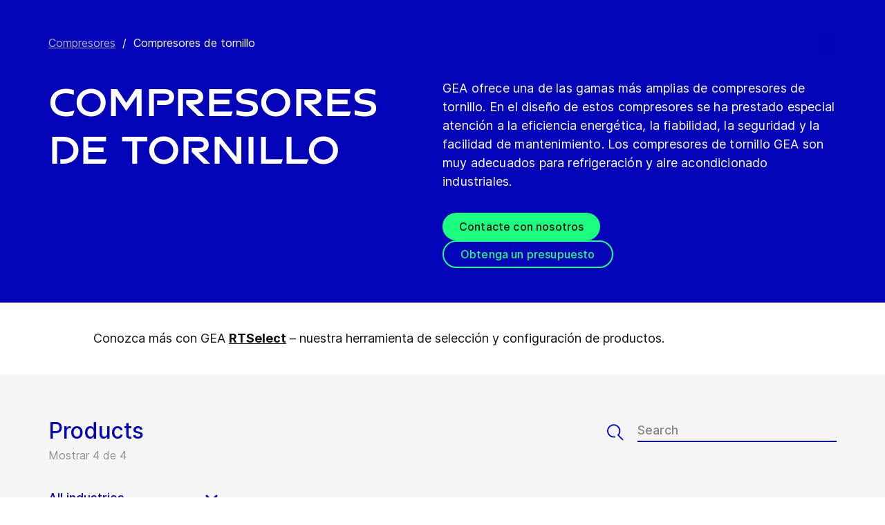

--- FILE ---
content_type: text/html; charset=utf-8
request_url: https://www.gea.com/es/products/compressors/industrial-screw-compressors//
body_size: 90311
content:
<!DOCTYPE html><html lang="es"><head><meta charSet="utf-8"/><meta name="viewport" content="width=device-width"/><meta name="description" content="Designed with a special focus on energy-efficiency, GEA screw compressors are well-suited for industrial refrigeration and air conditioning."/><meta property="og:title" content="Compresores de tornillo"/><meta property="og:type" content="website"/><meta property="og:url" content="https://www.gea.com/products/compressors/industrial-screw-compressors"/><meta name="image" property="og:image" content="https://cdn.gea.com/-/media/migratedfromtridion/productgroup/m-cdeg-screw-compressor-5306.jpg?h=675&amp;iar=0&amp;w=1200&amp;rev=ebcafa880f3041bab47294f9ead08eb7&amp;hash=AB10C1F8DA87F98D9431D672AAFAB3AE"/><meta property="og:description" content="Compresores de tornillo para refrigeración y aire acondicionado industriales. La eficiencia energética, la fiabilidad, la rentabilidad y la sostenibilidad tienen especial relevancia para nosotros."/><meta property="robots" content="index"/><title>Industrial Screw Compressors | GEA Compressors</title><link rel="icon" type="image/png" sizes="16x16" href="/-/icons/favicon-16x16.png"/><link rel="icon" type="image/png" sizes="32x32" href="/-/icons/favicon-32x32.png"/><link rel="icon" type="image/png" sizes="96x96" href="/-/icons/favicon-96x96.png"/><link rel="apple-touch-icon" sizes="57x57" href="/-/icons/apple-icon-57x57.png"/><link rel="apple-touch-icon" sizes="60x60" href="/-/icons/apple-icon-60x60.png"/><link rel="apple-touch-icon" sizes="72x72" href="/-/icons/apple-icon-72x72.png"/><link rel="apple-touch-icon" sizes="76x76" href="/-/icons/apple-icon-76x76.png"/><link rel="apple-touch-icon" sizes="114x114" href="/-/icons/apple-icon-114x114.png"/><link rel="apple-touch-icon" sizes="120x120" href="/-/icons/apple-icon-120x120.png"/><link rel="apple-touch-icon" sizes="144x144" href="/-/icons/apple-icon-144x144.png"/><link rel="apple-touch-icon" sizes="152x152" href="/-/icons/apple-icon-152x152.png"/><link rel="apple-touch-icon" sizes="180x180" href="/-/icons/apple-icon-180x180.png"/><link rel="icon" type="image/png" sizes="192x192" href="/-/icons/android-icon-192x192.png"/><link rel="alternate" href="https://www.gea.com/en/products/compressors/industrial-screw-compressors/" hrefLang="en"/><link rel="alternate" href="https://www.gea.com/pt/products/compressors/industrial-screw-compressors/" hrefLang="pt"/><link rel="alternate" href="https://www.gea.com/ar/products/compressors/industrial-screw-compressors/" hrefLang="ar"/><link rel="alternate" href="https://www.gea.com/zh/products/compressors/industrial-screw-compressors/" hrefLang="zh"/><link rel="alternate" href="https://www.gea.com/de/products/compressors/industrial-screw-compressors/" hrefLang="de"/><link rel="alternate" href="https://www.gea.com/es/products/compressors/industrial-screw-compressors/" hrefLang="es"/><link rel="alternate" href="https://www.gea.com/fr/products/compressors/industrial-screw-compressors/" hrefLang="fr"/><link rel="alternate" href="https://www.gea.com/it/products/compressors/industrial-screw-compressors/" hrefLang="it"/><link rel="alternate" href="https://www.gea.com/ja/products/compressors/industrial-screw-compressors/" hrefLang="ja"/><link rel="alternate" href="https://www.gea.com/nl/products/compressors/industrial-screw-compressors/" hrefLang="nl"/><link rel="alternate" href="https://www.gea.com/pl/products/compressors/industrial-screw-compressors/" hrefLang="pl"/><link rel="alternate" href="https://www.gea.com/ru/products/compressors/industrial-screw-compressors/" hrefLang="ru"/><link rel="alternate" href="https://www.gea.com/tr/products/compressors/industrial-screw-compressors/" hrefLang="tr"/><link rel="manifest" href="/manifest.json"/><meta name="msapplication-TileColor" content="#0303B8"/><meta name="msapplication-TileImage" content="/-/icons/ms-icon-144x144.png"/><meta name="theme-color" content="#0303B8"/><meta name="next-head-count" content="40"/><link rel="preload" href="https://www.gea.com/_next/static/css/9c708bd2606359f2.css" as="style"/><link rel="stylesheet" href="https://www.gea.com/_next/static/css/9c708bd2606359f2.css" data-n-g=""/><link rel="preload" href="https://www.gea.com/_next/static/css/9b679702c8b18730.css" as="style"/><link rel="stylesheet" href="https://www.gea.com/_next/static/css/9b679702c8b18730.css" data-n-p=""/><noscript data-n-css=""></noscript><script defer="" nomodule="" src="https://www.gea.com/_next/static/chunks/polyfills-c67a75d1b6f99dc8.js"></script><script src="https://www.gea.com/_next/static/chunks/webpack-8b6a0ae80defd15e.js" defer=""></script><script src="https://www.gea.com/_next/static/chunks/framework-09f3afa64952aba4.js" defer=""></script><script src="https://www.gea.com/_next/static/chunks/main-05d093c3d7753938.js" defer=""></script><script src="https://www.gea.com/_next/static/chunks/pages/_app-cc5d80322d587c28.js" defer=""></script><script src="https://www.gea.com/_next/static/chunks/7d0bf13e-d5170c74ddd3790f.js" defer=""></script><script src="https://www.gea.com/_next/static/chunks/7399-4f34e487630839fc.js" defer=""></script><script src="https://www.gea.com/_next/static/chunks/5755-9b08d46acc6251a5.js" defer=""></script><script src="https://www.gea.com/_next/static/chunks/9542-b3a4548133741493.js" defer=""></script><script src="https://www.gea.com/_next/static/chunks/4253-a41cd85030bb8f8b.js" defer=""></script><script src="https://www.gea.com/_next/static/chunks/pages/%5B%5B...path%5D%5D-5c922baefd0ba654.js" defer=""></script><script src="https://www.gea.com/_next/static/1.19.1.260/_buildManifest.js" defer=""></script><script src="https://www.gea.com/_next/static/1.19.1.260/_ssgManifest.js" defer=""></script></head><body><div id="__next" data-reactroot=""><div class="MainNavigation_container__jaVIj z-100 border-b border-gray-375 max-w-screen overflow-hidden"><a href="#main" class="absolute top-0 left-0 right-0 bg-white p-15 -translate-y-50 transition-transform focus:translate-y-0 text-center">Ir al contenido</a><span class="hidden lg:block text-white"><div class="relative bg-white lg:py-16 border-b"><div class="flex flex-row gap-x-8 items-center h-60 lg:h-40 guttered--nav-container"><div class="flex-shrink-0 w-[79px] max-w-[79px]"><a id="topnav_sitelogo" href="/es/"><img alt="GEA Logo" width="400" height="120" src="https://cdn.gea.com/-/jssmedia/common/logos/gea-logo.svg?mw=85"/></a></div><span class="hidden flex-grow lg:block ml-auto"><form class="ml-auto w-full lg:max-w-[400px]"><div class="flex relative"><input value="" aria-label="Buscar en gea.com" data-testid="input-field" class="
    h-48 pr-30 outline-none ml-0  lg:ml-auto  w-full
    text-16 leading-full font-medium bg-transparent overflow-hidden 
    transition-all duration-300
    border-solid placeholder-gray-700 text-sitecore-vibrant-blue
    peer
    focus:border-sitecore-attention-pink
    focus:placeholder:opacity-0
    
     lg:max-w-[260px] opacity-1
    border-[#8C8C8C]
    rounded-3xl pl-48 pr-12 bg-sitecore-gray border-b-1 lg:max-w-[400px] text-blue-900 h-40 placeholder-blue-900/70 text-12
  " placeholder="Buscar en gea.com"/><button class="absolute right-2 top-1/2 transform -translate-y-1/2  right-auto left-16 text-gray-950 peer-focus:text-sitecore-vibrant-blue" type="button" aria-label="Buscar en gea.com"><svg data-testid="input-icon" viewBox="0 0 1024 1024" style="display:inline-block;stroke:currentColor;fill:currentColor;width:24px;height:24px"><path d="M524.356 727.804c-24.337 6.519-49.412 9.796-74.59 9.749-65.631-0.124-129.21-23.177-180.009-65.263s-85.706-100.634-98.831-165.764c-13.125-65.126-3.665-132.846 26.785-191.729s80.025-105.325 140.358-131.488c60.333-26.162 127.73-30.444 190.817-12.122 63.091 18.322 118.007 58.126 155.482 112.694 37.478 54.568 55.219 120.56 50.231 186.839s-32.397 128.785-77.606 176.973l196.309 205.641" fill="none" stroke-linejoin="miter" stroke-linecap="butt" stroke-miterlimit="10" stroke-width="85.33333333333333"></path></svg></button></div></form></span><a id="topnav_login" target="_blank" rel="noreferrer" href="https://portal.gea.com" class="MainNavTabs_nav-links__ai9hq flex items-center gap-x-8 bg-sitecore-gray px-16 rounded-3xl"><svg aria-hidden="true" viewBox="0 0 683 1024" style="display:inline-block;stroke:currentColor;fill:currentColor;width:16px;height:16px"><path d="M341.333 102.4c33.754 0 66.751 10.009 94.818 28.763s49.94 45.408 62.858 76.592c12.917 31.186 16.297 65.501 9.712 98.607s-22.839 63.516-46.707 87.384c-23.868 23.868-54.278 40.122-87.384 46.707s-67.422 3.206-98.607-9.712c-31.185-12.917-57.84-34.792-76.592-62.858s-28.763-61.063-28.763-94.818c0-45.264 17.981-88.674 49.987-120.68s75.416-49.987 120.68-49.987zM341.333 34.133c-47.256 0-93.452 14.013-132.745 40.268s-69.917 63.571-88.001 107.23c-18.084 43.659-22.816 91.701-13.597 138.050s31.975 88.922 65.391 122.337c33.415 33.416 75.989 56.172 122.337 65.391s94.39 4.488 138.050-13.597c43.659-18.085 80.976-48.709 107.23-88.001s40.268-85.488 40.268-132.745c0-63.369-25.173-124.143-69.982-168.951s-105.582-69.982-168.951-69.982z" fill="rgb(0, 15, 65)"></path><path d="M682.667 989.867h-68.267v-170.667c0-22.412-4.414-44.605-12.991-65.311s-21.148-39.52-36.996-55.371c-15.848-15.845-34.662-28.417-55.368-36.994s-42.899-12.991-65.311-12.991h-204.8c-45.264 0-88.674 17.981-120.68 49.985-32.006 32.010-49.987 75.421-49.987 120.682v170.667h-68.267v-170.667c0-63.372 25.173-124.143 69.982-168.951s105.582-69.982 168.951-69.982h204.8c63.369 0 124.143 25.173 168.951 69.982s69.982 105.579 69.982 168.951v170.667z" fill="rgb(0, 15, 65)"></path></svg><span class="text-black text-12 font-medium">Iniciar sesión</span></a><button id="topnav_language" class="MainNavTabs_nav-links__ai9hq flex items-center gap-x-8 bg-sitecore-gray px-16 rounded-3xl" type="button" aria-label=""><svg class="text-blue-900" aria-hidden="true" viewBox="0 0 1024 1024" style="display:inline-block;stroke:currentColor;fill:currentColor;width:16px;height:16px"><path d="M998.4 512c0 268.631-217.769 486.4-486.4 486.4s-486.4-217.769-486.4-486.4c0-268.631 217.769-486.4 486.4-486.4s486.4 217.769 486.4 486.4z" fill="none" stroke-linejoin="miter" stroke-linecap="butt" stroke-miterlimit="4" stroke-width="51.2"></path><path d="M51.2 384h921.6" fill="none" stroke-linejoin="miter" stroke-linecap="butt" stroke-miterlimit="4" stroke-width="51.2"></path><path d="M51.2 691.2h921.6" fill="none" stroke-linejoin="miter" stroke-linecap="butt" stroke-miterlimit="4" stroke-width="51.2"></path><path d="M691.2 512c0 138.962-22.579 263.588-58.153 352.532-17.818 44.539-38.39 78.868-59.93 101.642-21.484 22.717-42.148 32.225-61.117 32.225s-39.631-9.508-61.117-32.225c-21.537-22.774-42.113-57.103-59.929-101.642-35.577-88.945-58.153-213.571-58.153-352.532s22.577-263.589 58.153-352.531c17.817-44.542 38.392-78.87 59.929-101.644 21.486-22.719 42.148-32.225 61.117-32.225s39.634 9.506 61.117 32.225c21.54 22.774 42.112 57.102 59.93 101.644 35.574 88.942 58.153 213.569 58.153 352.531z" fill="none" stroke-linejoin="miter" stroke-linecap="butt" stroke-miterlimit="4" stroke-width="51.2"></path></svg><span class="text-black text-12 font-medium">Spanish</span></button><a title="Contact GEA" class="MainNavTabs_nav-links__ai9hq ml-auto rounded-3xl bg-blue-700 px-16 flex justify-center items-center" id="topnav_contact" style="pointer-events:unset" href="/es/contact?cu=contact-us-common&amp;pgid={C6C65311-DA37-42D6-AFC1-C6874D05B94C}&amp;ptn=Product%20Group%20Page&amp;pt=Compresores%20de%20tornillo&amp;su=https://www.gea.com/es/products/compressors/industrial-screw-compressors"><svg viewBox="0 0 1434 1024" style="display:inline-block;stroke:currentColor;fill:currentColor;width:16px;height:16px"><path d="M1331.2 0h-1228.8c-27.158 0-53.204 10.789-72.408 29.992s-29.992 45.25-29.992 72.408v819.2c0 27.159 10.789 53.204 29.992 72.408 19.204 19.203 45.25 29.992 72.408 29.992h1228.8c27.156 0 53.207-10.789 72.407-29.992 19.2-19.204 29.993-45.25 29.993-72.408v-819.2c0-27.158-10.793-53.204-29.993-72.408s-45.251-29.992-72.407-29.992zM1218.56 102.4l-501.76 347.136-501.76-347.136h1003.52zM102.4 921.6v-772.608l585.216 404.992c8.571 5.945 18.753 9.132 29.184 9.132s20.613-3.187 29.184-9.132l585.216-404.992v772.608h-1228.8z" fill="rgb(255, 255, 255)"></path></svg><span class="text-12 font-medium pl-[8px] text-white">Contacto</span></a></div></div></span><div class="py-24 px-20 lg:h-[72px] lg:py-24 flex flex-row items-center guttered--nav-container relative gap-20 transition-all duration-500 z-100 bg-white ease-out"><button id="topnav_products" class="MainNavigation_nav-links__H9t95 
            
            hidden lg:!flex items-center gap-x-8 cursor-pointer px-16 py-24 relative lg:-left-16 transition-all duration-300" data-testid="nav-link"><svg aria-hidden="true" viewBox="0 0 1152 1024" style="display:inline-block;stroke:currentColor;fill:currentColor;width:16px;height:16px"><path d="M1152 32h-1152v96h1152v-96z"></path><path d="M1152 896h-1152v96h1152v-96z"></path><path d="M1152 320h-1152v96h1152v-96z"></path><path d="M1152 608h-1152v96h1152v-96z"></path></svg><span class="whitespace-nowrap">Productos y servicios</span></button><div class="flex-shrink-0 w-[79px] max-w-[79px] lg:hidden "><a href="/es/"><img alt="GEA Logo" width="400" height="120" src="https://cdn.gea.com/-/jssmedia/common/logos/gea-logo.svg?mw=85"/></a></div><div class="flex flex-row w-full justify-end h-[inherit] lg:relative lg:left-20"><button id="corpnav_link1" class="px-16 mx-4 transition-all duration-300 MainNavigation_nav-links__H9t95 " data-testid="nav-link"><a class="whitespace-nowrap">Acerca de nosotros</a></button><button id="corpnav_link2" class="px-16 mx-4 transition-all duration-300 MainNavigation_nav-links__H9t95 " data-testid="nav-link"><a class="whitespace-nowrap">Sostenibilidad</a></button><button id="corpnav_link3" class="px-16 mx-4 transition-all duration-300 MainNavigation_nav-links__H9t95 " data-testid="nav-link"><a class="whitespace-nowrap">Inversores</a></button><button id="corpnav_link4" class="px-16 mx-4 transition-all duration-300 MainNavigation_nav-links__H9t95 " data-testid="nav-link"><a class="whitespace-nowrap">Medios</a></button><button id="corpnav_link5" class="px-16 mx-4 transition-all duration-300 MainNavigation_nav-links__H9t95 " data-testid="nav-link"><a class="whitespace-nowrap">Oportunidades de empleo</a></button></div><div class="lg:hidden flex items-center gap-16 ml-auto text-gray-820"><button class="text-gray-820" aria-label="Search"><svg viewBox="0 0 1024 1024" style="display:inline-block;stroke:currentColor;fill:currentColor;width:24px;height:24px"><path d="M258.57 55.452c88.809-37.749 187.834-43.76 280.566-16.962l0.005-0.001c93.455 27.006 174.653 85.633 229.996 165.812l1.29 1.882c54.446 79.797 80.123 175.898 72.827 272.348-6.036 79.791-34.34 155.93-81.229 219.833l218.926 228.198-79.416 75.438-288.456-300.667 35.543-37.704c49.536-52.536 79.662-120.796 85.146-193.297s-14.029-144.623-55.137-204.181v-0.001c-41.098-59.544-101.217-102.837-170.11-122.745-67.801-19.594-140.157-15.399-205.271 11.863l-3.095 1.315c-65.923 28.446-120.25 79.010-153.67 143.316-33.426 64.318-43.836 138.358-29.411 209.582 14.425 71.22 52.761 135.107 108.369 180.952 55.597 45.829 125.071 70.856 196.688 70.994 27.562 0.051 55.015-3.517 81.665-10.624l28.412 105.528c-35.979 9.59-73.053 14.413-110.282 14.346-97.27-0.184-191.406-34.186-266.53-96.118-74.526-61.435-125.797-146.606-145.494-241.26l-0.46-2.237c-19.349-95.532-5.415-194.893 39.516-281.347 44.937-86.467 118.182-154.819 207.515-193.365l2.096-0.898z" fill="rgb(74, 84, 119)"></path></svg></button><button data-testid="menu-button" type="button" aria-label="Toggle Navigation" class=""><svg viewBox="0 0 1024 1024" style="display:inline-block;stroke:currentColor;fill:currentColor;width:20px;height:20px"><path d="M1024 321.737h-1024v113.778h1024v-113.778z" fill="rgb(74, 84, 119)"></path><path d="M1024.006 54.962h-1024v113.778h1024v-113.778z" fill="rgb(74, 84, 119)"></path><path d="M1024.006 588.51h-1023.999v113.778h1023.999v-113.778z" fill="rgb(74, 84, 119)"></path><path d="M1024 855.262h-1024l0.006 113.778h1023.999l-0.006-113.778z" fill="rgb(74, 84, 119)"></path></svg></button></div></div><div class="hidden lg:block"><div class="fixed inset-0 bg-black/50 z-40 transition-opacity duration-300 opacity-0 pointer-events-none" style="top:145px"></div><div class="fixed left-0 right-0 z-50 transition-all duration-300 transform -translate-y-4 opacity-0 pointer-events-none" style="top:145px"></div></div></div><div class="
  
  
  sticky-nav-placeholder w-full z-100 relative  h-fit
  " data-testid="bg-wrapper"><div class="
    
    
    
    
  StickyNav_sticky_navigation_container__i1JoV
  
  
  
  " data-testid="wrapper" id="sticky-nav-container"><div class="guttered--container flex justify-between items-center"><p data-testid="title" class="StickyNav_title__Ju_7T">Compresores de tornillo</p><div data-testid="anchors-container" class="flex"><a class="cursor-pointer StickyNav_anchor__DvCtS ">Products</a><a class="cursor-pointer StickyNav_anchor__DvCtS ml-24">Downloads</a><a class="cursor-pointer StickyNav_anchor__DvCtS ml-24">Videos</a></div><div data-testid="ctas-container" class="flex"><a title="" target="_self" class="" style="pointer-events:unset" href="/es/contact?cu=contact-us-common&amp;pgid={C6C65311-DA37-42D6-AFC1-C6874D05B94C}&amp;ptn=Product%20Group%20Page&amp;pt=Compresores%20de%20tornillo&amp;su=https://www.gea.com/es/products/compressors/industrial-screw-compressors"><div class="flex items-center w-fit CallToAction_cta-secondary__T_Qvx CallToAction_collapseCta__HnQZp mr-24 flex-row" style="color:inherit" data-testid="text-container">Contacte con nosotros<svg style="display:inline-block;stroke:currentColor;fill:currentColor;width:24px;height:24px;min-width:24px" viewBox="0 0 983 1024"><path d="M562.79 200.705l309.658 309.657-309.658 309.658" fill="none" stroke-linejoin="miter" stroke-linecap="butt" stroke-miterlimit="10" stroke-width="81.92"></path><path d="M604.979 510.366h-491.519" fill="none" stroke-linejoin="miter" stroke-linecap="butt" stroke-miterlimit="10" stroke-width="81.92"></path></svg></div></a><a title="" target="_self" class="" style="pointer-events:unset" href="/es/contact?cu=contact-us-get-a-quote&amp;pgid={C6C65311-DA37-42D6-AFC1-C6874D05B94C}&amp;ptn=Product%20Group%20Page&amp;pt=Compresores%20de%20tornillo&amp;su=https://www.gea.com/es/products/compressors/industrial-screw-compressors"><div class="flex items-center w-fit CallToAction_cta-primary__ZJbC1 CallToAction_collapseCta__HnQZp whitespace-nowrap flex-row" style="color:inherit" data-testid="text-container">Obtenga un presupuesto<svg style="display:inline-block;stroke:currentColor;fill:currentColor;width:24px;height:24px;min-width:24px" viewBox="0 0 983 1024"><path d="M562.79 200.705l309.658 309.657-309.658 309.658" fill="none" stroke-linejoin="miter" stroke-linecap="butt" stroke-miterlimit="10" stroke-width="81.92"></path><path d="M604.979 510.366h-491.519" fill="none" stroke-linejoin="miter" stroke-linecap="butt" stroke-miterlimit="10" stroke-width="81.92"></path></svg></div></a></div></div></div></div><div class="w-full h-full" data-testid="anchor-wrapper"><div class="relative"><div data-testid="container" class="flex break-words  bg-sitecore-blue  "><div data-testid="container-left" class="flex flex-col  guttered--container  pt-40 pb-40 lg:pt-50 lg:pb-50"><div class="ref"><div class="mb-40" data-testid="breadcrumb"><nav data-testid="breadcrumb-container" class="relative after:h-full after:w-25 after:absolute after:top-0 after:right-0 after:bg-gradient-to-l from-sitecore-blue text-white"><div class="scrollbar-hide relative select-none whitespace-nowrap overflow-x-auto"><a href="https://www.gea.com/es/products/compressors" class="last:pr-20 leading-6 underline underline-offset-4 opacity-70" data-testid="breadcrumb-item-0" aria-label="Compresores">Compresores</a><span class="mx-10">/</span><span class="last:pr-20 leading-6 Breadcrumb_breadcrumb_label__0tOXD" aria-current="page">Compresores de tornillo</span></div></nav></div><div class="lg:flex lg:gap-40"><div class="lg:w-[50%]"><h1 class="text-override--white text-40 md:text-[60px] leading-115 font-heading mb-24 tracking-[-0.8px] font-semibold false max-w-[960px] break-words">Compresores de tornillo</h1></div><div class="lg:w-[50%]"><p class="text-override--white mt-24 lg:mt-0 leading-150 text-18 tracking-[0.18px] max-w-[960px] text-override--white" data-testid="body-text">GEA ofrece una de las gamas más amplias de compresores de tornillo. En el diseño de estos compresores se ha prestado especial atención a la eficiencia energética, la fiabilidad, la seguridad y la facilidad de mantenimiento. Los compresores de tornillo GEA son muy adecuados para refrigeración y aire acondicionado industriales.</p><div data-testid="cta-left" class="mt-32"><div data-testid="ctas-container" class="flex flex-col gap-24"><a title="" target="_self" class="" style="pointer-events:unset" href="/es/contact?cu=contact-us-common&amp;pgid={C6C65311-DA37-42D6-AFC1-C6874D05B94C}&amp;ptn=Product%20Group%20Page&amp;pt=Compresores%20de%20tornillo&amp;su=https://www.gea.com/es/products/compressors/industrial-screw-compressors"><div class="flex items-center w-fit CallToAction_cta-primary__ZJbC1 !w-fit w-fit flex-row" style="color:inherit" data-testid="text-container">Contacte con nosotros<svg style="display:inline-block;stroke:currentColor;fill:currentColor;width:24px;height:24px;min-width:24px" viewBox="0 0 983 1024"><path d="M562.79 200.705l309.658 309.657-309.658 309.658" fill="none" stroke-linejoin="miter" stroke-linecap="butt" stroke-miterlimit="10" stroke-width="81.92"></path><path d="M604.979 510.366h-491.519" fill="none" stroke-linejoin="miter" stroke-linecap="butt" stroke-miterlimit="10" stroke-width="81.92"></path></svg></div></a><a title="" target="_self" class="" style="pointer-events:unset" href="/es/contact?cu=contact-us-get-a-quote&amp;pgid={C6C65311-DA37-42D6-AFC1-C6874D05B94C}&amp;ptn=Product%20Group%20Page&amp;pt=Compresores%20de%20tornillo&amp;su=https://www.gea.com/es/products/compressors/industrial-screw-compressors"><div class="flex items-center w-fit CallToAction_cta-secondary__T_Qvx !w-fit w-fit flex-row" style="color:#1aff80" data-testid="text-container">Obtenga un presupuesto<svg color="#1aff80" style="display:inline-block;stroke:currentColor;fill:currentColor;width:24px;height:24px;min-width:24px" viewBox="0 0 983 1024"><path d="M562.79 200.705l309.658 309.657-309.658 309.658" fill="none" stroke-linejoin="miter" stroke-linecap="butt" stroke-miterlimit="10" stroke-width="81.92"></path><path d="M604.979 510.366h-491.519" fill="none" stroke-linejoin="miter" stroke-linecap="butt" stroke-miterlimit="10" stroke-width="81.92"></path></svg></div></a></div></div></div></div></div></div></div></div></div><div class="
        mt-40 
        mb-40 
      "><div class="w-full h-full" data-testid="anchor-wrapper"><div class="
  
  
  undefined
  " data-testid="bg-wrapper"><div class="
    guttered--container
    
    
    undefined
  " data-testid="wrapper"><div class="break-words w-full h-auto max-w-[1010px] mx-auto" data-testid="rte-container"><div class=" RichText_rich_text__IEuIi  undefined"><div class="rich-text-link-gray"><p>Conozca más con GEA <strong xmlns="http://www.w3.org/1999/xhtml"><a href="http://www.gea.com/global/en/articles/rtselect/index.jsp" target="_blank">RTSelect</a></strong> – nuestra herramienta de selección y configuración de productos.</p></div></div></div></div></div></div></div><div class="w-full h-full" data-testid="anchor-wrapper" id="Products"><div class="
  bg-sitecore-grey
  
  undefined
  " data-testid="bg-wrapper"><div class="
    guttered--container
    
    
    py-40 md:py-64
  " data-testid="wrapper"><div class="break-words flex flex-col md:flex-row w-full mb-32 md:mb-8"><h2 class="ProductListingHeading_title__sV_sF">Products</h2><form class="mb-16 md:mb-0 md:ml-auto"><div class="flex relative w-full"><button class="mt-auto mb-2  pr-20" aria-label="Search" type="button"><svg class="text-blue-700 undefined" data-testid="input-icon" viewBox="0 0 1024 1024" style="display:inline-block;stroke:currentColor;fill:currentColor;width:24px;height:24px"><path d="M509.731 780.209c-31.87 8.428-64.705 12.666-97.674 12.603-85.941-0.161-169.196-29.964-235.715-84.378-66.519-54.418-112.229-130.115-129.415-214.319-17.187-84.208-4.799-171.763 35.074-247.895s104.789-136.177 183.793-170.003c79.004-33.826 167.258-39.362 249.871-15.673s154.522 75.152 203.595 145.705c49.073 70.552 72.306 155.874 65.776 241.566-6.53 85.693-42.421 166.51-101.62 228.813l298.929 300.505" fill="none" stroke-linejoin="miter" stroke-linecap="butt" stroke-miterlimit="10" stroke-width="78.76923076923077"></path></svg></button><input value="" aria-label="Search" data-testid="input-field" class="w-full h-34 border-b-2 border-solid text-18 font-medium text-blue-700 placeholder-gray-700 outline-none border-blue-700 bg-transparent " placeholder="Search"/></div></form></div><p class="text-gray-650 text-16 mb-24 md:mb-40">Mostrar 4 de 4</p><div class="flex flex-col md:flex-row pb-16"><div class="w-full md:w-auto md:min-w-[248px] sm:mr-40 pb-24 block"><div class="GenericSelect_container__uDQwK"><button data-testid="generic-select-btn" class="GenericSelect_select__HP6vy Default_select__dyFPc overflow-hidden text-left"><input type="text" id="industries" aria-label="All industries" data-testid="generic-select-input" disabled="" value="" class="hidden"/><span class="whitespace-nowrap overflow-hidden text-ellipsis">All industries</span><svg class="GenericSelect_icon__2AvOk Default_icon__NgjEs" viewBox="0 0 1024 1024" style="display:inline-block;stroke:currentColor;fill:currentColor;width:24px;height:24px"><path d="M810.667 384l-298.667 298.667-298.667-298.667" fill="none" stroke-linejoin="round" stroke-linecap="round" stroke-miterlimit="4" stroke-width="128"></path></svg></button></div></div><div class="w-full md:w-auto md:min-w-[248px] sm:mr-40 pb-24 hidden"><div class="GenericSelect_container__uDQwK"><button data-testid="generic-select-btn" class="GenericSelect_select__HP6vy Default_select__dyFPc overflow-hidden text-left"><input type="text" id="markets" aria-label="All markets" data-testid="generic-select-input" disabled="" value="" class="hidden"/><span class="whitespace-nowrap overflow-hidden text-ellipsis">All markets</span><svg class="GenericSelect_icon__2AvOk Default_icon__NgjEs" viewBox="0 0 1024 1024" style="display:inline-block;stroke:currentColor;fill:currentColor;width:24px;height:24px"><path d="M810.667 384l-298.667 298.667-298.667-298.667" fill="none" stroke-linejoin="round" stroke-linecap="round" stroke-miterlimit="4" stroke-width="128"></path></svg></button></div></div><div class="w-full md:w-auto md:min-w-[248px] sm:mr-40 pb-24 hidden"><div class="GenericSelect_container__uDQwK"><button data-testid="generic-select-btn" class="GenericSelect_select__HP6vy Default_select__dyFPc overflow-hidden text-left"><input type="text" id="products" aria-label="All product groups " data-testid="generic-select-input" disabled="" value="" class="hidden"/><span class="whitespace-nowrap overflow-hidden text-ellipsis">All product groups </span><svg class="GenericSelect_icon__2AvOk Default_icon__NgjEs" viewBox="0 0 1024 1024" style="display:inline-block;stroke:currentColor;fill:currentColor;width:24px;height:24px"><path d="M810.667 384l-298.667 298.667-298.667-298.667" fill="none" stroke-linejoin="round" stroke-linecap="round" stroke-miterlimit="4" stroke-width="128"></path></svg></button></div></div></div><div class="grid grid-cols-1 md:grid-cols-2 lg:grid-cols-4 gap-32 md:gap-40"><a href="/es/products/compressors/industrial-screw-compressors/gea-compax" id="{74982E1B-F553-40EE-8820-270D21E06181}" data-testid="product-card"><div class="h-fit flex flex-col min-h-full bg-transparent"><img data-testid="image" src="https://cdn.gea.com/-/media/products/compressors/industrial-screw-compressors/gea-compax/compressor-compax-gea.jpg?h=675&amp;w=1200&amp;hash=49075C779049E118CD8F09F224A4437D" alt="GEA CompaX" class="h-full w-full object-cover mb-16 overflow-hidden aspect-video object-center max-h-[50%]"/><div data-testid="info-container" class="flex flex-col flex-grow break-words h-full"><h3 data-testid="title-text" class="font-sans text-20 text-blue-650 font-medium leading-150 mb-12">GEA CompaX</h3><p data-testid="body-text" class="font-sans text-black text-16 leading-125">Con GEA CompaX puede, simplemente, tenerlo todo: Mínimo riesgo de fugas para una climatización segura, además de una solución que usa amoníaco para una máxima eficiencia de la planta y un entorno limpio.</p></div></div></a><a href="/es/products/compressors/industrial-screw-compressors/grasso-l-xhp" id="{5423488A-2DB6-4A23-BEC7-BC86CD806941}" data-testid="product-card"><div class="h-fit flex flex-col min-h-full bg-transparent"><img data-testid="image" src="https://cdn.gea.com/-/media/products/compressors/industrial-screw-compressors/grasso-l-xhp/compressor-l-xhp.jpg?h=675&amp;w=1200&amp;hash=5B72CC03AB6D85B768E776F8F92BE60B" alt="GEA Grasso L XHP" class="h-full w-full object-cover mb-16 overflow-hidden aspect-video object-center max-h-[50%]"/><div data-testid="info-container" class="flex flex-col flex-grow break-words h-full"><h3 data-testid="title-text" class="font-sans text-20 text-blue-650 font-medium leading-150 mb-12">GEA Grasso L XHP</h3><p data-testid="body-text" class="font-sans text-black text-16 leading-125">Compresor de tornillo optimizado para bombas de calor de amoníaco a hasta 95°C y aplicaciones de gas a 70 bar.</p></div></div></a><a href="/es/products/compressors/industrial-screw-compressors/m-series-industrial-screw-compressor" id="{1B1961F4-E5FD-4C79-BFE0-C04B4204802C}" data-testid="product-card"><div class="h-fit flex flex-col min-h-full bg-transparent"><img data-testid="image" src="https://cdn.gea.com/-/media/migratedfromtridion/products/m-cdeg-screw-compressor-8634.jpg?h=675&amp;w=1200&amp;hash=B1AAE89492377C46BC72DABEE4867283" alt="Serie GEA Grasso M" class="h-full w-full object-cover mb-16 overflow-hidden aspect-video object-center max-h-[50%]"/><div data-testid="info-container" class="flex flex-col flex-grow break-words h-full"><h3 data-testid="title-text" class="font-sans text-20 text-blue-650 font-medium leading-150 mb-12">Serie GEA Grasso M</h3><p data-testid="body-text" class="font-sans text-black text-16 leading-125">La serie GEA Grasso M ofrece ocho tamaños con una cilindrada comprendida entre 231 y 870 m³/h (a 2.940 rpm).</p></div></div></a><a href="/es/products/compressors/industrial-screw-compressors/lt-series-industrial-screw-compressor" id="{1B82B023-8EDA-40F0-BB5D-F537780DA29E}" data-testid="product-card"><div class="h-fit flex flex-col min-h-full bg-transparent"><img data-testid="image" src="https://cdn.gea.com/-/media/products/compressors/industrial-screw-compressors/gea-grasso-lt.jpg?h=675&amp;w=1200&amp;hash=9816867F8B723D31C020752D15750317" alt="Serie Grasso LT de GEA" class="h-full w-full object-cover mb-16 overflow-hidden aspect-video object-center max-h-[50%]"/><div data-testid="info-container" class="flex flex-col flex-grow break-words h-full"><h3 data-testid="title-text" class="font-sans text-20 text-blue-650 font-medium leading-150 mb-12">Serie Grasso LT de GEA</h3><p data-testid="body-text" class="font-sans text-black text-16 leading-125">La serie Grasso LT de GEA ofrece dieciséis tamaños con una cilindrada comprendida entre 805 y 11.467 m³/h.</p></div></div></a></div></div></div></div><div><div class="w-full h-full" data-testid="anchor-wrapper" id="Downloads"><div class="
  
  
  bg-white
  " data-testid="bg-wrapper"><div class="
    guttered--container
    
    
    pt-40 pb-40 md:pt-85 md:pb-110
  " data-testid="wrapper"><div class="flex flex-col md:flex-row justify-between border-b border-b-gray-375 pb-14 mb-24 md:mb-40"><h2 class="text-30 md:text-32 leading-[40px] text-blue-700 font-medium pb-20 md:pb-0">Downloads</h2><div class="flex flex-col md:flex-row"></div></div></div></div></div></div><div class="w-full h-full" data-testid="anchor-wrapper"><div class="
  
  
  bg-white
  " data-testid="bg-wrapper"><div class="
    guttered--container
    
    
    py-50 lg:py-80
  " data-testid="wrapper"><h2 class=" text-24 mb-10 font-medium leading-125 w-full text-sitecore-vibrant-blue md:text-32 md:mb-25">Productos de servicio</h2><div class="grid grid-cols-1 md:grid-cols-2 lg:grid-cols-4 gap-32 md:gap-40"><a href="/es/products/compressors/gea-ammonia-dryer" id="{0C334487-D918-4998-92AA-8B41CD3BECA4}" data-testid="product-card"><div class="h-fit flex flex-col min-h-full bg-transparent"><img alt="GEA Grasso Ammonia Dryer" data-testid="image" class="h-full w-full object-cover mb-16 overflow-hidden aspect-video object-center max-h-[50%]" src="https://cdn.gea.com/-/media/service/hrt/upgrades-optimization/gea-grasso-ammonia-dryer_1200x675px-8894.jpg?h=675&amp;w=1200&amp;hash=8B2B22152199F3C1D39C7522D0CDC0BC"/><div data-testid="info-container" class="flex flex-col flex-grow break-words h-full"><h3 data-testid="title-text" class="font-sans text-20 text-blue-650 font-medium leading-150 mb-12">Secador de amoníaco de GEA</h3><p data-testid="body-text" class="font-sans text-black text-16 leading-125">Complemento práctico para el sistema de refrigeración. El secador de amoníaco elimina el agua del ciclo refrigerante y constituye el complemento perfecto para el sistema de refrigeración de amoníaco junto con los filtros y purgadores.</p></div></div></a><a href="/es/products/compressors/gea-compressor-conversion-kit" id="{8E831AD2-6528-4EE8-AE54-BE76C5427E46}" data-testid="product-card"><div class="h-fit flex flex-col min-h-full bg-transparent"><img alt="GEA Compressor Conversion Kit" data-testid="image" class="h-full w-full object-cover mb-16 overflow-hidden aspect-video object-center max-h-[50%]" src="https://cdn.gea.com/-/media/migratedfromtridion/products/gcck-79296.jpg?h=675&amp;w=1200&amp;hash=E2649F49360E365CE6EB750233F7ED89"/><div data-testid="info-container" class="flex flex-col flex-grow break-words h-full"><h3 data-testid="title-text" class="font-sans text-20 text-blue-650 font-medium leading-150 mb-12">GEA Compressor Conversion Kit (GCCK)</h3><p data-testid="body-text" class="font-sans text-black text-16 leading-125">Update your existing screw compressor packages</p></div></div></a><a href="/es/products/compressors/service-kits" id="{D850C46B-B922-4D3A-B1F2-4E368C349A54}" data-testid="product-card"><div class="h-fit flex flex-col min-h-full bg-transparent"><img alt="GEA Service Kits for reciprocating compressors" data-testid="image" class="h-full w-full object-cover mb-16 overflow-hidden aspect-video object-center max-h-[50%]" src="https://cdn.gea.com/-/media/service/hrt/service-kits-reciprocating-compressors/gea-service-kits-for-reciprocating-compressors.jpg?h=675&amp;w=1200&amp;hash=9FA207FF059268A41C05979F20E78A83"/><div data-testid="info-container" class="flex flex-col flex-grow break-words h-full"><h3 data-testid="title-text" class="font-sans text-20 text-blue-650 font-medium leading-150 mb-12">Kits de servicio GEA para compresores alternativos y de tornillo</h3><p data-testid="body-text" class="font-sans text-black text-16 leading-125">Bienvenido al mundo de la simplicidad con los kits de servicio GEA para compresores alternativos y de tornillo. Nuestra misión es clara: hacer que su experiencia con los recambios originales sea perfecta y que sus operaciones sean más fluidas que nunca. “Tómeselo con calma, utilice un kit” no es solo un eslogan, es una promesa que cumplimos.</p></div></div></a><a href="/es/products/compressors/gea-purger" id="{DF749C03-4180-4938-8388-B2F0920A9FB0}" data-testid="product-card"><div class="h-fit flex flex-col min-h-full bg-transparent"><img alt="GEA Purger" data-testid="image" class="h-full w-full object-cover mb-16 overflow-hidden aspect-video object-center max-h-[50%]" src="https://cdn.gea.com/-/media/service/hrt/upgrades-optimization/self-limiting-automatic-purger-18935.jpg?h=675&amp;w=1200&amp;hash=7AE63F5752C8B0548C835465DC93A330"/><div data-testid="info-container" class="flex flex-col flex-grow break-words h-full"><h3 data-testid="title-text" class="font-sans text-20 text-blue-650 font-medium leading-150 mb-12">Purgador de GEA</h3><p data-testid="body-text" class="font-sans text-black text-16 leading-125">Aumenta la eficiencia y mejora las características de toda planta de refrigeración industrial.</p></div></div></a><a href="/es/products/controls/omni-retrofit-panel" id="{747017A0-4253-4835-9215-B5860044E840}" data-testid="product-card"><div class="h-fit flex flex-col min-h-full bg-transparent"><img alt="GEA Omni Retrofit Panel - The Intuitive Touch for Screw Compressor Control. " data-testid="image" class="h-full w-full object-cover mb-16 overflow-hidden aspect-video object-center max-h-[50%]" src="https://cdn.gea.com/-/media/migratedfromtridion/products/gea-omni-retrofit-panel-visual_1200x675-37667.jpg?h=675&amp;w=1200&amp;hash=719582B7A032EE6541CFC1C17AC5078B"/><div data-testid="info-container" class="flex flex-col flex-grow break-words h-full"><h3 data-testid="title-text" class="font-sans text-20 text-blue-650 font-medium leading-150 mb-12">GEA Omni</h3><p data-testid="body-text" class="font-sans text-black text-16 leading-125">El toque intuitivo para control de compresores de pistón y de tornillo. Potente pero accesible. Cerebral pero intuitivo. Sofisticado pero sencillo. Simplemente – Omni de GEA.</p></div></div></a><a href="/es/products/compressors/pr-oleo" id="{BF6BCCB9-9EDD-4B66-A5AC-F11279B61C85}" data-testid="product-card"><div class="h-fit flex flex-col min-h-full bg-transparent"><img alt="PR-OLEO® Ammonia Refrigeration Oils available in 208L steel drums and 19L plastic pails." data-testid="image" class="h-full w-full object-cover mb-16 overflow-hidden aspect-video object-center max-h-[50%]" src="https://cdn.gea.com/-/media/products/compressors/pr-oleo/pr-oleo-lubricants.jpg?h=675&amp;w=1200&amp;hash=FC9E038C28A0CAFB73471B4F0A2BBE70"/><div data-testid="info-container" class="flex flex-col flex-grow break-words h-full"><h3 data-testid="title-text" class="font-sans text-20 text-blue-650 font-medium leading-150 mb-12">Lubricantes para refrigeración por amoníaco PR-OLEO® de calidad premium</h3><p data-testid="body-text" class="font-sans text-black text-16 leading-125">Los lubricantes para refrigeración por amoníaco PR-OLEO® de calidad premium son lubricantes refinados hidrocraqueados de 2 etapas que están especialmente formulados para sistemas de refrigeración por amoniaco tanto con compresores de tornillo como compresores alternativos.</p></div></div></a></div><div class="text-blue-700 mt-30 lg:mt-60 flex"><a target="_self" class="" href="/es/service"><div class="flex items-center w-fit RevealMoreLink_reveal-more-link__ZVzmt flex-row-reverse" style="color:inherit" data-testid="text-container">Conozca más sobre Servicios GEA<svg style="display:inline-block;stroke:currentColor;fill:currentColor;width:24px;height:24px;min-width:24px" viewBox="0 0 1024 1024"><path d="M512 170.667v682.667M853.333 512h-682.667" fill="none" stroke-linejoin="round" stroke-linecap="round" stroke-miterlimit="4" stroke-width="85.33333333333333"></path></svg></div></a></div></div></div></div><div class="w-full h-full" data-testid="anchor-wrapper"><div class="flex flex-col my-60 lg:my-80" data-testid="grid-standard-container"><h2 data-testid="title" class="-mb-60 guttered--container GridStandard_title__WmAcQ text-center">GEA Insights</h2><div class="w-full h-full" data-testid="anchor-wrapper"><div class="
  
  
  undefined
  " data-testid="bg-wrapper"><div class="
    guttered--container
    
    my-60 md:my-80
    grid sm:grid-cols-1 md:grid-cols-3 gap-40
  " data-testid="wrapper"><div class="w-full h-full" data-testid="anchor-wrapper"><div data-testid="container" class="h-fit flex flex-col min-h-full bg-sitecore-grey"><div class="h-full w-full object-cover relative aspect-video max-h-[50%]"><span style="box-sizing:border-box;display:block;overflow:hidden;width:initial;height:initial;background:none;opacity:1;border:0;margin:0;padding:0;position:absolute;top:0;left:0;bottom:0;right:0"><img alt="" data-testid="image" src="[data-uri]" decoding="async" data-nimg="fill" style="position:absolute;top:0;left:0;bottom:0;right:0;box-sizing:border-box;padding:0;border:none;margin:auto;display:block;width:0;height:0;min-width:100%;max-width:100%;min-height:100%;max-height:100%;background-size:cover;background-position:0% 0%;filter:blur(20px);background-image:url(&quot;https://cdn.gea.com/-/media/stories/behind-the-brew-the-technical-evolution-of-coffee-extraction/instant-coffee-cup.jpg?h=1350&amp;iar=0&amp;w=2400&amp;rev=efce68856fd54ed88198f9644f8ba021&amp;hash=5BAFFD7126372B46178E8305F08BBEB0&quot;)"/><noscript><img alt="" data-testid="image" srcSet="https://cdn.gea.com/-/jssmedia/stories/behind-the-brew-the-technical-evolution-of-coffee-extraction/instant-coffee-cup.jpg?h=1350&amp;iar=0&amp;w=2400&amp;rev=efce68856fd54ed88198f9644f8ba021&amp;hash=5BAFFD7126372B46178E8305F08BBEB0&amp;mw=16 16w, https://cdn.gea.com/-/jssmedia/stories/behind-the-brew-the-technical-evolution-of-coffee-extraction/instant-coffee-cup.jpg?h=1350&amp;iar=0&amp;w=2400&amp;rev=efce68856fd54ed88198f9644f8ba021&amp;hash=5BAFFD7126372B46178E8305F08BBEB0&amp;mw=32 32w, https://cdn.gea.com/-/jssmedia/stories/behind-the-brew-the-technical-evolution-of-coffee-extraction/instant-coffee-cup.jpg?h=1350&amp;iar=0&amp;w=2400&amp;rev=efce68856fd54ed88198f9644f8ba021&amp;hash=5BAFFD7126372B46178E8305F08BBEB0&amp;mw=48 48w, https://cdn.gea.com/-/jssmedia/stories/behind-the-brew-the-technical-evolution-of-coffee-extraction/instant-coffee-cup.jpg?h=1350&amp;iar=0&amp;w=2400&amp;rev=efce68856fd54ed88198f9644f8ba021&amp;hash=5BAFFD7126372B46178E8305F08BBEB0&amp;mw=64 64w, https://cdn.gea.com/-/jssmedia/stories/behind-the-brew-the-technical-evolution-of-coffee-extraction/instant-coffee-cup.jpg?h=1350&amp;iar=0&amp;w=2400&amp;rev=efce68856fd54ed88198f9644f8ba021&amp;hash=5BAFFD7126372B46178E8305F08BBEB0&amp;mw=96 96w, https://cdn.gea.com/-/jssmedia/stories/behind-the-brew-the-technical-evolution-of-coffee-extraction/instant-coffee-cup.jpg?h=1350&amp;iar=0&amp;w=2400&amp;rev=efce68856fd54ed88198f9644f8ba021&amp;hash=5BAFFD7126372B46178E8305F08BBEB0&amp;mw=128 128w, https://cdn.gea.com/-/jssmedia/stories/behind-the-brew-the-technical-evolution-of-coffee-extraction/instant-coffee-cup.jpg?h=1350&amp;iar=0&amp;w=2400&amp;rev=efce68856fd54ed88198f9644f8ba021&amp;hash=5BAFFD7126372B46178E8305F08BBEB0&amp;mw=256 256w, https://cdn.gea.com/-/jssmedia/stories/behind-the-brew-the-technical-evolution-of-coffee-extraction/instant-coffee-cup.jpg?h=1350&amp;iar=0&amp;w=2400&amp;rev=efce68856fd54ed88198f9644f8ba021&amp;hash=5BAFFD7126372B46178E8305F08BBEB0&amp;mw=384 384w, https://cdn.gea.com/-/jssmedia/stories/behind-the-brew-the-technical-evolution-of-coffee-extraction/instant-coffee-cup.jpg?h=1350&amp;iar=0&amp;w=2400&amp;rev=efce68856fd54ed88198f9644f8ba021&amp;hash=5BAFFD7126372B46178E8305F08BBEB0&amp;mw=640 640w, https://cdn.gea.com/-/jssmedia/stories/behind-the-brew-the-technical-evolution-of-coffee-extraction/instant-coffee-cup.jpg?h=1350&amp;iar=0&amp;w=2400&amp;rev=efce68856fd54ed88198f9644f8ba021&amp;hash=5BAFFD7126372B46178E8305F08BBEB0&amp;mw=750 750w, https://cdn.gea.com/-/jssmedia/stories/behind-the-brew-the-technical-evolution-of-coffee-extraction/instant-coffee-cup.jpg?h=1350&amp;iar=0&amp;w=2400&amp;rev=efce68856fd54ed88198f9644f8ba021&amp;hash=5BAFFD7126372B46178E8305F08BBEB0&amp;mw=828 828w, https://cdn.gea.com/-/jssmedia/stories/behind-the-brew-the-technical-evolution-of-coffee-extraction/instant-coffee-cup.jpg?h=1350&amp;iar=0&amp;w=2400&amp;rev=efce68856fd54ed88198f9644f8ba021&amp;hash=5BAFFD7126372B46178E8305F08BBEB0&amp;mw=1080 1080w, https://cdn.gea.com/-/jssmedia/stories/behind-the-brew-the-technical-evolution-of-coffee-extraction/instant-coffee-cup.jpg?h=1350&amp;iar=0&amp;w=2400&amp;rev=efce68856fd54ed88198f9644f8ba021&amp;hash=5BAFFD7126372B46178E8305F08BBEB0&amp;mw=1200 1200w, https://cdn.gea.com/-/jssmedia/stories/behind-the-brew-the-technical-evolution-of-coffee-extraction/instant-coffee-cup.jpg?h=1350&amp;iar=0&amp;w=2400&amp;rev=efce68856fd54ed88198f9644f8ba021&amp;hash=5BAFFD7126372B46178E8305F08BBEB0&amp;mw=1920 1920w, https://cdn.gea.com/-/jssmedia/stories/behind-the-brew-the-technical-evolution-of-coffee-extraction/instant-coffee-cup.jpg?h=1350&amp;iar=0&amp;w=2400&amp;rev=efce68856fd54ed88198f9644f8ba021&amp;hash=5BAFFD7126372B46178E8305F08BBEB0&amp;mw=2048 2048w, https://cdn.gea.com/-/jssmedia/stories/behind-the-brew-the-technical-evolution-of-coffee-extraction/instant-coffee-cup.jpg?h=1350&amp;iar=0&amp;w=2400&amp;rev=efce68856fd54ed88198f9644f8ba021&amp;hash=5BAFFD7126372B46178E8305F08BBEB0&amp;mw=3840 3840w" sizes="(max-width: 390px) 200px, 768px" src="https://cdn.gea.com/-/jssmedia/stories/behind-the-brew-the-technical-evolution-of-coffee-extraction/instant-coffee-cup.jpg?h=1350&amp;iar=0&amp;w=2400&amp;rev=efce68856fd54ed88198f9644f8ba021&amp;hash=5BAFFD7126372B46178E8305F08BBEB0&amp;mw=3840" decoding="async" data-nimg="fill" style="position:absolute;top:0;left:0;bottom:0;right:0;box-sizing:border-box;padding:0;border:none;margin:auto;display:block;width:0;height:0;min-width:100%;max-width:100%;min-height:100%;max-height:100%" loading="lazy"/></noscript></span></div><div data-testid="info-container" class="flex flex-col flex-grow break-words h-full p-24 text-blue-700"><h3 data-testid="title-text" class="CardStandard_title__FWUGQ">Detrás de la infusión: la evolución técnica de la extracción del café</h3><p data-testid="body-text" class="text-16 leading-140 text-override--black">La demanda de café aumenta con rapidez. Descubra cómo la tecnología de extracción continua de GEA aumenta el rendimiento, preserva el sabor y ahorra recursos.</p><div class="pt-24 mt-auto" data-testid="ct-container"><a title="" target="_self" class="" href="/es/stories/behind-the-brew-the-technical-evolution-of-coffee-extraction"><div class="flex items-center w-fit TextLink_text-link-primary__jq3jw flex-row" style="color:inherit" data-testid="text-container">Más información<svg style="display:inline-block;stroke:currentColor;fill:currentColor;width:24px;height:24px;min-width:24px" viewBox="0 0 983 1024"><path d="M562.79 200.705l309.658 309.657-309.658 309.658" fill="none" stroke-linejoin="miter" stroke-linecap="butt" stroke-miterlimit="10" stroke-width="81.92"></path><path d="M604.979 510.366h-491.519" fill="none" stroke-linejoin="miter" stroke-linecap="butt" stroke-miterlimit="10" stroke-width="81.92"></path></svg></div></a></div></div></div></div><div class="w-full h-full" data-testid="anchor-wrapper"><div data-testid="container" class="h-fit flex flex-col min-h-full bg-sitecore-grey"><div class="h-full w-full object-cover relative aspect-video max-h-[50%]"><span style="box-sizing:border-box;display:block;overflow:hidden;width:initial;height:initial;background:none;opacity:1;border:0;margin:0;padding:0;position:absolute;top:0;left:0;bottom:0;right:0"><img alt="" data-testid="image" src="[data-uri]" decoding="async" data-nimg="fill" style="position:absolute;top:0;left:0;bottom:0;right:0;box-sizing:border-box;padding:0;border:none;margin:auto;display:block;width:0;height:0;min-width:100%;max-width:100%;min-height:100%;max-height:100%;background-size:cover;background-position:0% 0%;filter:blur(20px);background-image:url(&quot;https://cdn.gea.com/-/media/stories/heat-pumps-fast-track-district-heating-decarbonization/gea-heat-pump-installation.jpg?h=675&amp;iar=0&amp;w=1200&amp;rev=7c237f4844b8440daaa7a753f4194e31&amp;hash=D46DE7B6F16663299A41864E1E318746&quot;)"/><noscript><img alt="" data-testid="image" srcSet="https://cdn.gea.com/-/jssmedia/stories/heat-pumps-fast-track-district-heating-decarbonization/gea-heat-pump-installation.jpg?h=675&amp;iar=0&amp;w=1200&amp;rev=7c237f4844b8440daaa7a753f4194e31&amp;hash=D46DE7B6F16663299A41864E1E318746&amp;mw=16 16w, https://cdn.gea.com/-/jssmedia/stories/heat-pumps-fast-track-district-heating-decarbonization/gea-heat-pump-installation.jpg?h=675&amp;iar=0&amp;w=1200&amp;rev=7c237f4844b8440daaa7a753f4194e31&amp;hash=D46DE7B6F16663299A41864E1E318746&amp;mw=32 32w, https://cdn.gea.com/-/jssmedia/stories/heat-pumps-fast-track-district-heating-decarbonization/gea-heat-pump-installation.jpg?h=675&amp;iar=0&amp;w=1200&amp;rev=7c237f4844b8440daaa7a753f4194e31&amp;hash=D46DE7B6F16663299A41864E1E318746&amp;mw=48 48w, https://cdn.gea.com/-/jssmedia/stories/heat-pumps-fast-track-district-heating-decarbonization/gea-heat-pump-installation.jpg?h=675&amp;iar=0&amp;w=1200&amp;rev=7c237f4844b8440daaa7a753f4194e31&amp;hash=D46DE7B6F16663299A41864E1E318746&amp;mw=64 64w, https://cdn.gea.com/-/jssmedia/stories/heat-pumps-fast-track-district-heating-decarbonization/gea-heat-pump-installation.jpg?h=675&amp;iar=0&amp;w=1200&amp;rev=7c237f4844b8440daaa7a753f4194e31&amp;hash=D46DE7B6F16663299A41864E1E318746&amp;mw=96 96w, https://cdn.gea.com/-/jssmedia/stories/heat-pumps-fast-track-district-heating-decarbonization/gea-heat-pump-installation.jpg?h=675&amp;iar=0&amp;w=1200&amp;rev=7c237f4844b8440daaa7a753f4194e31&amp;hash=D46DE7B6F16663299A41864E1E318746&amp;mw=128 128w, https://cdn.gea.com/-/jssmedia/stories/heat-pumps-fast-track-district-heating-decarbonization/gea-heat-pump-installation.jpg?h=675&amp;iar=0&amp;w=1200&amp;rev=7c237f4844b8440daaa7a753f4194e31&amp;hash=D46DE7B6F16663299A41864E1E318746&amp;mw=256 256w, https://cdn.gea.com/-/jssmedia/stories/heat-pumps-fast-track-district-heating-decarbonization/gea-heat-pump-installation.jpg?h=675&amp;iar=0&amp;w=1200&amp;rev=7c237f4844b8440daaa7a753f4194e31&amp;hash=D46DE7B6F16663299A41864E1E318746&amp;mw=384 384w, https://cdn.gea.com/-/jssmedia/stories/heat-pumps-fast-track-district-heating-decarbonization/gea-heat-pump-installation.jpg?h=675&amp;iar=0&amp;w=1200&amp;rev=7c237f4844b8440daaa7a753f4194e31&amp;hash=D46DE7B6F16663299A41864E1E318746&amp;mw=640 640w, https://cdn.gea.com/-/jssmedia/stories/heat-pumps-fast-track-district-heating-decarbonization/gea-heat-pump-installation.jpg?h=675&amp;iar=0&amp;w=1200&amp;rev=7c237f4844b8440daaa7a753f4194e31&amp;hash=D46DE7B6F16663299A41864E1E318746&amp;mw=750 750w, https://cdn.gea.com/-/jssmedia/stories/heat-pumps-fast-track-district-heating-decarbonization/gea-heat-pump-installation.jpg?h=675&amp;iar=0&amp;w=1200&amp;rev=7c237f4844b8440daaa7a753f4194e31&amp;hash=D46DE7B6F16663299A41864E1E318746&amp;mw=828 828w, https://cdn.gea.com/-/jssmedia/stories/heat-pumps-fast-track-district-heating-decarbonization/gea-heat-pump-installation.jpg?h=675&amp;iar=0&amp;w=1200&amp;rev=7c237f4844b8440daaa7a753f4194e31&amp;hash=D46DE7B6F16663299A41864E1E318746&amp;mw=1080 1080w, https://cdn.gea.com/-/jssmedia/stories/heat-pumps-fast-track-district-heating-decarbonization/gea-heat-pump-installation.jpg?h=675&amp;iar=0&amp;w=1200&amp;rev=7c237f4844b8440daaa7a753f4194e31&amp;hash=D46DE7B6F16663299A41864E1E318746&amp;mw=1200 1200w, https://cdn.gea.com/-/jssmedia/stories/heat-pumps-fast-track-district-heating-decarbonization/gea-heat-pump-installation.jpg?h=675&amp;iar=0&amp;w=1200&amp;rev=7c237f4844b8440daaa7a753f4194e31&amp;hash=D46DE7B6F16663299A41864E1E318746&amp;mw=1920 1920w, https://cdn.gea.com/-/jssmedia/stories/heat-pumps-fast-track-district-heating-decarbonization/gea-heat-pump-installation.jpg?h=675&amp;iar=0&amp;w=1200&amp;rev=7c237f4844b8440daaa7a753f4194e31&amp;hash=D46DE7B6F16663299A41864E1E318746&amp;mw=2048 2048w, https://cdn.gea.com/-/jssmedia/stories/heat-pumps-fast-track-district-heating-decarbonization/gea-heat-pump-installation.jpg?h=675&amp;iar=0&amp;w=1200&amp;rev=7c237f4844b8440daaa7a753f4194e31&amp;hash=D46DE7B6F16663299A41864E1E318746&amp;mw=3840 3840w" sizes="(max-width: 390px) 200px, 768px" src="https://cdn.gea.com/-/jssmedia/stories/heat-pumps-fast-track-district-heating-decarbonization/gea-heat-pump-installation.jpg?h=675&amp;iar=0&amp;w=1200&amp;rev=7c237f4844b8440daaa7a753f4194e31&amp;hash=D46DE7B6F16663299A41864E1E318746&amp;mw=3840" decoding="async" data-nimg="fill" style="position:absolute;top:0;left:0;bottom:0;right:0;box-sizing:border-box;padding:0;border:none;margin:auto;display:block;width:0;height:0;min-width:100%;max-width:100%;min-height:100%;max-height:100%" loading="lazy"/></noscript></span></div><div data-testid="info-container" class="flex flex-col flex-grow break-words h-full p-24 text-blue-700"><h3 data-testid="title-text" class="CardStandard_title__FWUGQ">Las bombas de calor aceleran la descarbonización de la calefacción central</h3><p data-testid="body-text" class="text-16 leading-140 text-override--black">El impacto del calentamiento global es cada vez más evidente en todo el mundo. Los pueblos y ciudades de todo el mundo se enfrentan al mismo reto: proporcionar a sus comunidades una calefacción fiable, asequible y de origen sostenible. GEA habló con un experto en la materia, Kenneth Hoffmann, director de bombas de calor de GEA Heating &amp; Refrigeration Technologies, sobre cómo atajar con más rapidez el calentamiento global.</p><div class="pt-24 mt-auto" data-testid="ct-container"><a title="" target="_self" class="" href="/es/stories/heat-pumps-fast-track-district-heating-decarbonization"><div class="flex items-center w-fit TextLink_text-link-primary__jq3jw flex-row" style="color:inherit" data-testid="text-container">Más información<svg style="display:inline-block;stroke:currentColor;fill:currentColor;width:24px;height:24px;min-width:24px" viewBox="0 0 983 1024"><path d="M562.79 200.705l309.658 309.657-309.658 309.658" fill="none" stroke-linejoin="miter" stroke-linecap="butt" stroke-miterlimit="10" stroke-width="81.92"></path><path d="M604.979 510.366h-491.519" fill="none" stroke-linejoin="miter" stroke-linecap="butt" stroke-miterlimit="10" stroke-width="81.92"></path></svg></div></a></div></div></div></div><div class="w-full h-full" data-testid="anchor-wrapper"><div data-testid="container" class="h-fit flex flex-col min-h-full bg-sitecore-grey"><div class="h-full w-full object-cover relative aspect-video max-h-[50%]"><span style="box-sizing:border-box;display:block;overflow:hidden;width:initial;height:initial;background:none;opacity:1;border:0;margin:0;padding:0;position:absolute;top:0;left:0;bottom:0;right:0"><img alt="" data-testid="image" src="[data-uri]" decoding="async" data-nimg="fill" style="position:absolute;top:0;left:0;bottom:0;right:0;box-sizing:border-box;padding:0;border:none;margin:auto;display:block;width:0;height:0;min-width:100%;max-width:100%;min-height:100%;max-height:100%;background-size:cover;background-position:0% 0%;filter:blur(20px);background-image:url(&quot;https://cdn.gea.com/-/media/stories/living-the-digital-future-of-dairy/gea-smartfarm-table-dealerdays-dairy-crop.jpg?h=675&amp;iar=0&amp;w=1200&amp;rev=2a95f72b400a41f1ad42fa388f4cf49f&amp;hash=7BBEEE2FA6E21BB3E5E80CFB6E32C1A0&quot;)"/><noscript><img alt="" data-testid="image" srcSet="https://cdn.gea.com/-/jssmedia/stories/living-the-digital-future-of-dairy/gea-smartfarm-table-dealerdays-dairy-crop.jpg?h=675&amp;iar=0&amp;w=1200&amp;rev=2a95f72b400a41f1ad42fa388f4cf49f&amp;hash=7BBEEE2FA6E21BB3E5E80CFB6E32C1A0&amp;mw=16 16w, https://cdn.gea.com/-/jssmedia/stories/living-the-digital-future-of-dairy/gea-smartfarm-table-dealerdays-dairy-crop.jpg?h=675&amp;iar=0&amp;w=1200&amp;rev=2a95f72b400a41f1ad42fa388f4cf49f&amp;hash=7BBEEE2FA6E21BB3E5E80CFB6E32C1A0&amp;mw=32 32w, https://cdn.gea.com/-/jssmedia/stories/living-the-digital-future-of-dairy/gea-smartfarm-table-dealerdays-dairy-crop.jpg?h=675&amp;iar=0&amp;w=1200&amp;rev=2a95f72b400a41f1ad42fa388f4cf49f&amp;hash=7BBEEE2FA6E21BB3E5E80CFB6E32C1A0&amp;mw=48 48w, https://cdn.gea.com/-/jssmedia/stories/living-the-digital-future-of-dairy/gea-smartfarm-table-dealerdays-dairy-crop.jpg?h=675&amp;iar=0&amp;w=1200&amp;rev=2a95f72b400a41f1ad42fa388f4cf49f&amp;hash=7BBEEE2FA6E21BB3E5E80CFB6E32C1A0&amp;mw=64 64w, https://cdn.gea.com/-/jssmedia/stories/living-the-digital-future-of-dairy/gea-smartfarm-table-dealerdays-dairy-crop.jpg?h=675&amp;iar=0&amp;w=1200&amp;rev=2a95f72b400a41f1ad42fa388f4cf49f&amp;hash=7BBEEE2FA6E21BB3E5E80CFB6E32C1A0&amp;mw=96 96w, https://cdn.gea.com/-/jssmedia/stories/living-the-digital-future-of-dairy/gea-smartfarm-table-dealerdays-dairy-crop.jpg?h=675&amp;iar=0&amp;w=1200&amp;rev=2a95f72b400a41f1ad42fa388f4cf49f&amp;hash=7BBEEE2FA6E21BB3E5E80CFB6E32C1A0&amp;mw=128 128w, https://cdn.gea.com/-/jssmedia/stories/living-the-digital-future-of-dairy/gea-smartfarm-table-dealerdays-dairy-crop.jpg?h=675&amp;iar=0&amp;w=1200&amp;rev=2a95f72b400a41f1ad42fa388f4cf49f&amp;hash=7BBEEE2FA6E21BB3E5E80CFB6E32C1A0&amp;mw=256 256w, https://cdn.gea.com/-/jssmedia/stories/living-the-digital-future-of-dairy/gea-smartfarm-table-dealerdays-dairy-crop.jpg?h=675&amp;iar=0&amp;w=1200&amp;rev=2a95f72b400a41f1ad42fa388f4cf49f&amp;hash=7BBEEE2FA6E21BB3E5E80CFB6E32C1A0&amp;mw=384 384w, https://cdn.gea.com/-/jssmedia/stories/living-the-digital-future-of-dairy/gea-smartfarm-table-dealerdays-dairy-crop.jpg?h=675&amp;iar=0&amp;w=1200&amp;rev=2a95f72b400a41f1ad42fa388f4cf49f&amp;hash=7BBEEE2FA6E21BB3E5E80CFB6E32C1A0&amp;mw=640 640w, https://cdn.gea.com/-/jssmedia/stories/living-the-digital-future-of-dairy/gea-smartfarm-table-dealerdays-dairy-crop.jpg?h=675&amp;iar=0&amp;w=1200&amp;rev=2a95f72b400a41f1ad42fa388f4cf49f&amp;hash=7BBEEE2FA6E21BB3E5E80CFB6E32C1A0&amp;mw=750 750w, https://cdn.gea.com/-/jssmedia/stories/living-the-digital-future-of-dairy/gea-smartfarm-table-dealerdays-dairy-crop.jpg?h=675&amp;iar=0&amp;w=1200&amp;rev=2a95f72b400a41f1ad42fa388f4cf49f&amp;hash=7BBEEE2FA6E21BB3E5E80CFB6E32C1A0&amp;mw=828 828w, https://cdn.gea.com/-/jssmedia/stories/living-the-digital-future-of-dairy/gea-smartfarm-table-dealerdays-dairy-crop.jpg?h=675&amp;iar=0&amp;w=1200&amp;rev=2a95f72b400a41f1ad42fa388f4cf49f&amp;hash=7BBEEE2FA6E21BB3E5E80CFB6E32C1A0&amp;mw=1080 1080w, https://cdn.gea.com/-/jssmedia/stories/living-the-digital-future-of-dairy/gea-smartfarm-table-dealerdays-dairy-crop.jpg?h=675&amp;iar=0&amp;w=1200&amp;rev=2a95f72b400a41f1ad42fa388f4cf49f&amp;hash=7BBEEE2FA6E21BB3E5E80CFB6E32C1A0&amp;mw=1200 1200w, https://cdn.gea.com/-/jssmedia/stories/living-the-digital-future-of-dairy/gea-smartfarm-table-dealerdays-dairy-crop.jpg?h=675&amp;iar=0&amp;w=1200&amp;rev=2a95f72b400a41f1ad42fa388f4cf49f&amp;hash=7BBEEE2FA6E21BB3E5E80CFB6E32C1A0&amp;mw=1920 1920w, https://cdn.gea.com/-/jssmedia/stories/living-the-digital-future-of-dairy/gea-smartfarm-table-dealerdays-dairy-crop.jpg?h=675&amp;iar=0&amp;w=1200&amp;rev=2a95f72b400a41f1ad42fa388f4cf49f&amp;hash=7BBEEE2FA6E21BB3E5E80CFB6E32C1A0&amp;mw=2048 2048w, https://cdn.gea.com/-/jssmedia/stories/living-the-digital-future-of-dairy/gea-smartfarm-table-dealerdays-dairy-crop.jpg?h=675&amp;iar=0&amp;w=1200&amp;rev=2a95f72b400a41f1ad42fa388f4cf49f&amp;hash=7BBEEE2FA6E21BB3E5E80CFB6E32C1A0&amp;mw=3840 3840w" sizes="(max-width: 390px) 200px, 768px" src="https://cdn.gea.com/-/jssmedia/stories/living-the-digital-future-of-dairy/gea-smartfarm-table-dealerdays-dairy-crop.jpg?h=675&amp;iar=0&amp;w=1200&amp;rev=2a95f72b400a41f1ad42fa388f4cf49f&amp;hash=7BBEEE2FA6E21BB3E5E80CFB6E32C1A0&amp;mw=3840" decoding="async" data-nimg="fill" style="position:absolute;top:0;left:0;bottom:0;right:0;box-sizing:border-box;padding:0;border:none;margin:auto;display:block;width:0;height:0;min-width:100%;max-width:100%;min-height:100%;max-height:100%" loading="lazy"/></noscript></span></div><div data-testid="info-container" class="flex flex-col flex-grow break-words h-full p-24 text-blue-700"><h3 data-testid="title-text" class="CardStandard_title__FWUGQ">Vivir el futuro digital de la ganadería lechera con GEA</h3><p data-testid="body-text" class="text-16 leading-140 text-override--black">Algo llamó la atención del granjero Tom. En lugar de otra demostración de producto, GEA mostró innovaciones por medio de realidad aumentada. Eso es solo el principio de la granja digital interactiva de GEA.</p><div class="pt-24 mt-auto" data-testid="ct-container"><a title="" target="_self" class="" href="/es/stories/living-the-digital-future-of-dairy-farming-with-gea"><div class="flex items-center w-fit TextLink_text-link-primary__jq3jw flex-row" style="color:inherit" data-testid="text-container">Más información<svg style="display:inline-block;stroke:currentColor;fill:currentColor;width:24px;height:24px;min-width:24px" viewBox="0 0 983 1024"><path d="M562.79 200.705l309.658 309.657-309.658 309.658" fill="none" stroke-linejoin="miter" stroke-linecap="butt" stroke-miterlimit="10" stroke-width="81.92"></path><path d="M604.979 510.366h-491.519" fill="none" stroke-linejoin="miter" stroke-linecap="butt" stroke-miterlimit="10" stroke-width="81.92"></path></svg></div></a></div></div></div></div></div></div></div><div class="-mt-32 md:-mt-[64px] guttered--container text-blue-700" data-testid="cta"><a href="" class="" target="_self"><div class="flex items-center w-fit RevealMoreLink_reveal-more-link__ZVzmt flex-row-reverse" style="color:inherit" data-testid="text-container">Ver más<svg style="display:inline-block;stroke:currentColor;fill:currentColor;width:24px;height:24px;min-width:24px" viewBox="0 0 1024 1024"><path d="M512 170.667v682.667M853.333 512h-682.667" fill="none" stroke-linejoin="round" stroke-linecap="round" stroke-miterlimit="4" stroke-width="85.33333333333333"></path></svg></div></a></div></div></div><div class="w-full h-full" data-testid="anchor-wrapper"><div class="
  
  
  undefined
  " data-testid="bg-wrapper"><div class="
    
    
    
     guttered--container--mobile-no-padding mt-50
  " data-testid="wrapper"><div class="flex flex-col-reverse md:flex-row"><div class="FooterLinkTeaser_section__yb5ya break-words bg-sitecore-vibrant-blue text-white"><div class="FooterLinkTeaser_heading__MMwwU">Recibir noticias de GEA</div><p class="FooterLinkTeaser_body__F1wsi">Mantente al día de las innovaciones e historias de GEA suscribiéndote a las noticias GEA.</p><div class="text-black"><a title="" target="_self" class="FooterLinkTeaser_button__OcBvq" href="/es/stay-in-touch/stay-in-touch"><div class="flex items-center w-fit CallToAction_cta-primary__ZJbC1 flex-row" style="color:inherit" data-testid="text-container">Registrarse<svg style="display:inline-block;stroke:currentColor;fill:currentColor;width:24px;height:24px;min-width:24px" viewBox="0 0 983 1024"><path d="M562.79 200.705l309.658 309.657-309.658 309.658" fill="none" stroke-linejoin="miter" stroke-linecap="butt" stroke-miterlimit="10" stroke-width="81.92"></path><path d="M604.979 510.366h-491.519" fill="none" stroke-linejoin="miter" stroke-linecap="butt" stroke-miterlimit="10" stroke-width="81.92"></path></svg></div></a></div></div><div class="FooterLinkTeaser_section__yb5ya break-words bg-gray-100"><div class="FooterLinkTeaser_heading__MMwwU text-sitecore-vibrant-blue">Contacte con nosotros</div><p class="FooterLinkTeaser_body__F1wsi text-black">¡Estamos aquí para ayudar! Con solo un poco de información podremos responder tu consulta.</p><div class="text-sitecore-vibrant-blue"><a title="" target="_self" class="FooterLinkTeaser_button__OcBvq" style="pointer-events:unset" href="/es/contact?cu=contact-us-common&amp;pgid={C6C65311-DA37-42D6-AFC1-C6874D05B94C}&amp;ptn=Product%20Group%20Page&amp;pt=Compresores%20de%20tornillo&amp;su=https://www.gea.com/es/products/compressors/industrial-screw-compressors"><div class="flex items-center w-fit CallToAction_cta-tertiary__iwAA_ flex-row" style="color:inherit" data-testid="text-container">Contacte con nosotros<svg style="display:inline-block;stroke:currentColor;fill:currentColor;width:24px;height:24px;min-width:24px" viewBox="0 0 983 1024"><path d="M562.79 200.705l309.658 309.657-309.658 309.658" fill="none" stroke-linejoin="miter" stroke-linecap="butt" stroke-miterlimit="10" stroke-width="81.92"></path><path d="M604.979 510.366h-491.519" fill="none" stroke-linejoin="miter" stroke-linecap="butt" stroke-miterlimit="10" stroke-width="81.92"></path></svg></div></a></div></div></div></div></div></div><div class="
  bg-sitecore-white
  
  undefined
  " data-testid="bg-wrapper"><div class="
    guttered--container
    
    
    text-sitecore-vibrant-blue px-24 py-40 lg:px-70 xl:px-110 xl:py-110 pb-110
  " data-testid="wrapper"><div class="grid grid-cols-1 md:grid-cols-2 xl:grid-cols-12 gap-34 sm:mb-72 mb-7"><div class="lg:col-span-1 xl:col-span-6 flex flex-col text-12 max-w-[327px] md:max-w-[380px] Footer_boilerplate__hOaEh" data-testid="footer-details"><div class="mb-20 h-32 md:h-42 relative max-w-[180px] md:max-w-[220px]"><span style="box-sizing:border-box;display:inline-block;overflow:hidden;width:initial;height:initial;background:none;opacity:1;border:0;margin:0;padding:0;position:relative;max-width:100%"><span style="box-sizing:border-box;display:block;width:initial;height:initial;background:none;opacity:1;border:0;margin:0;padding:0;max-width:100%"><img style="display:block;max-width:100%;width:initial;height:initial;background:none;opacity:1;border:0;margin:0;padding:0" alt="" aria-hidden="true" src="data:image/svg+xml,%3csvg%20xmlns=%27http://www.w3.org/2000/svg%27%20version=%271.1%27%20width=%27220%27%20height=%2742%27/%3e"/></span><img alt="GEA Logo" data-testid="footer-logo" src="[data-uri]" decoding="async" data-nimg="intrinsic" style="position:absolute;top:0;left:0;bottom:0;right:0;box-sizing:border-box;padding:0;border:none;margin:auto;display:block;width:0;height:0;min-width:100%;max-width:100%;min-height:100%;max-height:100%;object-fit:contain;object-position:left;background-size:contain;background-position:left;filter:blur(20px);background-image:url(&quot;https://cdn.gea.com/-/media/common/logos/footer.png?h=61&amp;w=329&amp;hash=80BA6BE2F8BAFF91E520B160159A355D&quot;)"/><noscript><img alt="GEA Logo" data-testid="footer-logo" srcSet="https://cdn.gea.com/-/jssmedia/common/logos/footer.png?mh=42&amp;mw=256 1x, https://cdn.gea.com/-/jssmedia/common/logos/footer.png?mh=42&amp;mw=640 2x" src="https://cdn.gea.com/-/jssmedia/common/logos/footer.png?mh=42&amp;mw=640" decoding="async" data-nimg="intrinsic" style="position:absolute;top:0;left:0;bottom:0;right:0;box-sizing:border-box;padding:0;border:none;margin:auto;display:block;width:0;height:0;min-width:100%;max-width:100%;min-height:100%;max-height:100%;object-fit:contain;object-position:left" loading="lazy"/></noscript></span></div><div class=" RichText_rich_text__IEuIi  Footer_seo_text__JkmGk"><div class="rich-text-link-gray"><p><span>GEA es uno de los mayores proveedores mundiales de sistemas para los sectores alimentario, de bebidas y farmac&eacute;utico. Nuestra cartera incluye maquinaria y plantas, as&iacute; como tecnolog&iacute;a avanzada de procesos, componentes y servicios integrales. Utilizados en diversos sectores, mejoran la sostenibilidad y la eficiencia de los procesos de producci&oacute;n en todo el mundo.</span></p>
<span>GEA cotiza en el DAX y en el &iacute;ndice STOXX&reg; Europe 600, y tambi&eacute;n se encuentra entre las empresas que componen los &iacute;ndices DAX 50 ESG y MSCI Global Sustainability.&nbsp;</span></div></div></div><div class="lg:col-span-1 xl:col-span-6 grid gap-30 md:gap-20 sm:grid-cols-2 w-full"><div class="flex flex-col items-start"><p class="font-body text-18 text-blue-700 leading-[120%] border-b mb-6 font-normal border-sitecore-vibrant-blue mb-24 undefined">Productos y servicios</p><a class="Footer_link__cGJvn" href="/es/beverage/">Bebidas</a><a class="Footer_link__cGJvn" href="/es/food/">Comida</a><a class="Footer_link__cGJvn" href="/es/home-personal-care/">Cuidado personal y del hogar</a><a class="Footer_link__cGJvn" href="/es/dairy-farming/">Explotaciones lecheras</a><a class="Footer_link__cGJvn" href="/es/dairy-processing/">Lácteos</a><a class="Footer_link__cGJvn" href="/es/environment/">Medio ambiente</a><a class="Footer_link__cGJvn" href="/es/new-food/">Nuevos alimentos</a><a class="Footer_link__cGJvn" href="/es/oil-gas-energy/">Petróleo, gas y energía</a><a class="Footer_link__cGJvn" href="/es/chemical/">Química</a><a class="Footer_link__cGJvn" href="/es/heating-refrigeration/">Refrigeración y calefacción</a><a class="Footer_link__cGJvn" href="/es/pharma-healthcare/">Sector farmacéutico</a><a class="Footer_link__cGJvn" href="/es/marine/">Sector Naval</a></div><div data-testid="group-links" class="flex flex-col items-start"><div class="flex flex-col items-start mb-30 lg:mb-30"><p class="font-body text-18 text-blue-700 leading-[120%] border-b mb-6 font-normal border-sitecore-vibrant-blue mb-24 undefined">Empresa</p><a title="Acerca de nosotros" class="Footer_link__cGJvn" href="/es/about-us">Acerca de nosotros</a><a title="Sostenibilidad" class="Footer_link__cGJvn" href="/es/sustainability">Sostenibilidad</a><a title="Inversores" class="Footer_link__cGJvn" href="/es/investors">Inversores</a><a title="Medios" class="Footer_link__cGJvn" href="/es/media">Medios </a><a title="Oportunidades de empleo" class="Footer_link__cGJvn" href="/es/careers">Oportunidades de empleo</a></div><div class="flex flex-col items-start"><p class="font-body text-18 text-blue-700 leading-[120%] border-b mb-6 font-normal border-sitecore-vibrant-blue mb-24 undefined">Enlaces rápidos</p><a title="Search" href="/es/search?t=document&amp;q=&amp;pg=1"><p class="Footer_link__cGJvn">Búsqueda de documentos</p></a><a title="Events" href="/es/insights/events"><p class="Footer_link__cGJvn">Eventos y webinars</p></a><a href="https://geacloud.sharepoint.com/sites/09_02781"><p class="Footer_link__cGJvn">Acceso de distribuidor Farm Technologies</p></a><a href="https://merchandise.gea.com/" target="_blank" rel="noopener noreferrer"><p class="Footer_link__cGJvn">Tienda GEA</p></a><a href="https://video.gea.com/" title="videos"><p class="Footer_link__cGJvn">Vídeos de GEA</p></a></div></div></div></div><div class="flex flex-col items-start text-vibrant-blue"><div class="flex items-center mt-56" data-testid="social-links"><a href="https://www.linkedin.com/company/geagroup" class="mr-24 Footer_social_link__z5ndg" target="_blank" rel="noopener noreferrer"><svg color="vibrant-blue" viewBox="0 0 1024 1024" style="display:inline-block;stroke:currentColor;fill:currentColor;width:24px;height:24px"><path d="M746.667 383.953c-38.199-0.016-75.806 9.432-109.461 27.5-3.068-8.089-8.529-15.051-15.65-19.963s-15.573-7.54-24.222-7.537h-170.668c-5.604-0.003-11.153 1.098-16.332 3.241s-9.883 5.286-13.845 9.248c-3.963 3.962-7.105 8.667-9.248 13.845s-3.244 10.728-3.241 16.332v512c-0.003 5.606 1.098 11.153 3.241 16.333 2.143 5.175 5.286 9.882 9.248 13.845s8.668 7.104 13.846 9.246c5.178 2.146 10.728 3.247 16.332 3.243h170.668c5.602 0.004 11.153-1.097 16.329-3.243 5.18-2.142 9.886-5.282 13.845-9.246 3.964-3.964 7.108-8.67 9.25-13.845 2.142-5.18 3.243-10.726 3.243-16.333v-234.667c0-11.315 4.493-22.17 12.497-30.17 8-8 18.854-12.497 30.17-12.497s22.165 4.497 30.17 12.497c8 8 12.497 18.854 12.497 30.17v234.667c-0.004 5.606 1.097 11.153 3.238 16.333 2.146 5.175 5.286 9.882 9.25 13.845s8.666 7.104 13.845 9.246c5.18 2.146 10.726 3.247 16.333 3.243h170.667c5.602 0.004 11.153-1.097 16.329-3.243 5.18-2.142 9.886-5.282 13.845-9.246 3.964-3.964 7.108-8.67 9.25-13.845 2.142-5.18 3.243-10.726 3.243-16.333v-320c-0.077-62.212-24.828-121.856-68.817-165.85-43.994-43.991-103.637-68.739-165.85-68.817zM896 895.953h-85.333v-192c0-33.946-13.487-66.505-37.491-90.509s-56.563-37.491-90.509-37.491c-33.95 0-66.505 13.487-90.513 37.491-24.004 24.004-37.487 56.563-37.487 90.509v192h-85.333v-426.667h85.333v29.999c0.004 8.841 2.752 17.463 7.868 24.674s12.343 12.655 20.685 15.582c8.341 2.927 17.387 3.191 25.886 0.759 8.499-2.436 16.034-7.45 21.559-14.349 19.149-24.316 45.414-42.048 75.127-50.718s61.389-7.846 90.611 2.359c29.222 10.206 54.524 29.282 72.38 54.566 17.856 25.28 27.371 55.509 27.217 86.46v277.333zM298.665 383.953h-170.667c-5.604-0.003-11.153 1.098-16.332 3.241s-9.883 5.286-13.845 9.248c-3.963 3.962-7.105 8.667-9.248 13.845s-3.244 10.728-3.241 16.332v512c-0.003 5.606 1.098 11.153 3.241 16.333 2.143 5.175 5.286 9.882 9.248 13.845s8.668 7.104 13.846 9.246c5.178 2.146 10.728 3.247 16.332 3.243h170.667c5.604 0.004 11.153-1.097 16.332-3.243 5.178-2.142 9.883-5.282 13.846-9.246s7.105-8.67 9.248-13.845c2.143-5.18 3.244-10.726 3.241-16.333v-512c0.003-5.604-1.098-11.153-3.241-16.332s-5.286-9.883-9.248-13.845c-3.962-3.963-8.667-7.106-13.845-9.248s-10.728-3.245-16.332-3.241zM255.999 895.953h-85.333v-426.667h85.333v426.667zM213.957 65.788c-18.673-1.118-37.377 1.574-54.977 7.912s-33.726 16.19-47.399 28.956c-13.673 12.766-24.606 28.18-32.135 45.304s-11.496 35.601-11.66 54.306c-0.164 18.705 3.478 37.248 10.705 54.502s17.888 32.857 31.335 45.861c13.446 13.004 29.398 23.137 46.883 29.783s36.14 9.665 54.83 8.876h1.208c18.722 1.112 37.474-1.605 55.111-7.985s33.787-16.289 47.464-29.122c13.678-12.833 24.595-28.32 32.085-45.514s11.395-35.735 11.478-54.49c0.082-18.755-3.66-37.329-10.999-54.589s-18.12-32.841-31.684-45.793c-13.565-12.952-29.627-23.003-47.207-29.537s-36.307-9.416-55.038-8.468h0zM212.749 255.953h-1.209c-7.378 0.896-14.863 0.204-21.952-2.030s-13.619-5.958-19.151-10.921c-5.532-4.964-9.939-11.053-12.925-17.86s-4.482-14.173-4.388-21.605c0-31.834 23.875-52.417 60.833-52.417 7.454-0.994 15.034-0.378 22.23 1.804s13.841 5.882 19.487 10.849c5.646 4.967 10.162 11.086 13.244 17.945s4.658 14.299 4.623 21.819c0 31.833-23.875 52.416-60.791 52.416z"></path></svg></a><a href="http://www.youtube.com/user/TheGEAGroup" class="mr-24 Footer_social_link__z5ndg" target="_blank" rel="noopener noreferrer"><svg color="vibrant-blue" viewBox="0 0 1024 1024" style="display:inline-block;stroke:currentColor;fill:currentColor;width:24px;height:24px"><path d="M961.707 273.92c-5.069-20.249-15.39-38.802-29.922-53.785-14.537-14.983-32.764-25.866-52.851-31.548-73.387-17.92-366.933-17.92-366.933-17.92s-293.546 0-366.932 19.627c-20.085 5.682-38.316 16.565-52.849 31.548s-24.856 33.536-29.924 53.785c-13.431 74.477-20.001 150.029-19.627 225.707-0.479 76.245 6.092 152.375 19.627 227.413 5.588 19.618 16.141 37.466 30.641 51.819 14.499 14.349 32.455 24.717 52.132 30.101 73.387 19.627 366.932 19.627 366.932 19.627s293.547 0 366.933-19.627c20.087-5.683 38.315-16.563 52.851-31.548 14.532-14.985 24.853-33.536 29.922-53.786 13.329-73.916 19.895-148.894 19.627-224 0.478-76.247-6.089-152.375-19.627-227.413v0z" fill="none" stroke-linejoin="round" stroke-linecap="round" stroke-miterlimit="4" stroke-width="85.33333333333333"></path><path d="M416 640.853l245.333-139.52-245.333-139.521v279.041z" fill="none" stroke-linejoin="round" stroke-linecap="round" stroke-miterlimit="4" stroke-width="85.33333333333333"></path></svg></a><a href="https://www.facebook.com/geagroup" class="mr-24 Footer_social_link__z5ndg" target="_blank" rel="noopener noreferrer"><svg color="vibrant-blue" viewBox="0 0 1024 1024" style="display:inline-block;stroke:currentColor;fill:currentColor;width:24px;height:24px"><path d="M768 85.333h-128c-56.58 0-110.844 22.476-150.848 62.484-40.009 40.008-62.485 94.27-62.485 150.849v128h-128v170.667h128v341.333h170.667v-341.333h128l42.667-170.667h-170.667v-128c0-11.316 4.497-22.168 12.497-30.17s18.854-12.497 30.17-12.497h128v-170.667z" fill="none" stroke-linejoin="round" stroke-linecap="round" stroke-miterlimit="4" stroke-width="85.33333333333333"></path></svg></a></div><div class="flex flex-col items-start md:flex-row md:items-center mt-54"><p data-testid="footer-copyright" class="text-sitecore-vibrant-blue text-12 font-medium leading-140 mr-40 mb-16">© GEA Group Aktiengesellschaft 2026</p><a class="hover:underline" data-testid="footer-legal-link-0" href="/es/legal/imprint-and-website-terms-of-use"><p class="text-sitecore-vibrant-blue text-12 font-medium leading-140 mr-40 mb-16 Footer_legal_link__w9hkG">Impresión y condiciones de uso</p></a><a class="hover:underline" data-testid="footer-legal-link-1" href="/es/legal/data-protection-notice"><p class="text-sitecore-vibrant-blue text-12 font-medium leading-140 mr-40 mb-16 Footer_legal_link__w9hkG">Aviso de protección de datos</p></a><a data-testid="footer-legal-link-2" id="ot-sdk-btn" class="ot-sdk-show-settings Footer_legal_link__w9hkG !text-sitecore-vibrant-blue !text-12 font-medium leading-115 mr-40 mb-16">Configuración de cookies</a><a class="hover:underline" data-testid="footer-legal-link-3" href="/es/sitemap"><p class="text-sitecore-vibrant-blue text-12 font-medium leading-140 mr-40 mb-16 Footer_legal_link__w9hkG">Mapa del sitio</p></a></div></div></div></div></div><div id="portal-root"></div><script id="__NEXT_DATA__" type="application/json">{"props":{"pageProps":{"locale":"es","layoutData":{"sitecore":{"context":{"pageEditing":false,"site":{"name":"gea-dotcom"},"pageState":"normal","language":"es","itemPath":"/products/compressors/industrial-screw-compressors","hasPersonalization":false,"alternateLinks":[{"href":"https://www.gea.com/en/products/compressors/industrial-screw-compressors/","hreflang":"en"},{"href":"https://www.gea.com/pt/products/compressors/industrial-screw-compressors/","hreflang":"pt"},{"href":"https://www.gea.com/ar/products/compressors/industrial-screw-compressors/","hreflang":"ar"},{"href":"https://www.gea.com/zh/products/compressors/industrial-screw-compressors/","hreflang":"zh"},{"href":"https://www.gea.com/de/products/compressors/industrial-screw-compressors/","hreflang":"de"},{"href":"https://www.gea.com/es/products/compressors/industrial-screw-compressors/","hreflang":"es"},{"href":"https://www.gea.com/fr/products/compressors/industrial-screw-compressors/","hreflang":"fr"},{"href":"https://www.gea.com/it/products/compressors/industrial-screw-compressors/","hreflang":"it"},{"href":"https://www.gea.com/ja/products/compressors/industrial-screw-compressors/","hreflang":"ja"},{"href":"https://www.gea.com/nl/products/compressors/industrial-screw-compressors/","hreflang":"nl"},{"href":"https://www.gea.com/pl/products/compressors/industrial-screw-compressors/","hreflang":"pl"},{"href":"https://www.gea.com/ru/products/compressors/industrial-screw-compressors/","hreflang":"ru"},{"href":"https://www.gea.com/tr/products/compressors/industrial-screw-compressors/","hreflang":"tr"}],"linkedProductGroupId":"{C6C65311-DA37-42D6-AFC1-C6874D05B94C}","contactFlowLocationProductGroup":"{6E9A7C27-C8C1-4CBB-8188-3D8F68090B8A}"},"route":{"name":"industrial-screw-compressors","displayName":"industrial-screw-compressors","fields":{"altTitle":{"value":""},"crmInterestId":{"value":null},"crmServiceClassification":null,"crmApplication":null,"crmProductGroup":{"id":"0174eacf-bbd4-4fdf-b4bd-6fdda5004c16","url":"/data/crm-product-groups/40-heating--refrigeration-technologies/4041-compression-technologies/404101-refrigeration/40410101-screw-bare","name":"40410101 Screw Bare","displayName":"40410101 Screw Bare","fields":{"title":{"value":"40410101 Screw Bare"},"key":{"value":"40410101"}}},"crmCampaignId":{"value":""},"javaScriptAndCss":[],"image":{"value":{"src":"https://cdn.gea.com/-/media/migratedfromtridion/productgroup/m-cdeg-screw-compressor-5306.jpg?h=675\u0026iar=0\u0026w=1200\u0026rev=ebcafa880f3041bab47294f9ead08eb7\u0026hash=AB10C1F8DA87F98D9431D672AAFAB3AE","alt":"Serie GEA Grasso M – modelos C/D/E/G","width":"1200","height":"675"}},"intro":{"value":"Compresores de tornillo para refrigeración y aire acondicionado industriales. La eficiencia energética, la fiabilidad, la rentabilidad y la sostenibilidad tienen especial relevancia para nosotros."},"title":{"value":"Compresores de tornillo"},"documentIdentifier":{"value":"Screw compressors"},"allowIndexing":{"value":true},"metaDescription":{"value":"Designed with a special focus on energy-efficiency, GEA screw compressors are well-suited for industrial refrigeration and air conditioning."},"pageTitle":{"value":"Industrial Screw Compressors | GEA Compressors"},"openGraphImage":{"value":{"src":"https://cdn.gea.com/-/media/migratedfromtridion/productgroup/m-cdeg-screw-compressor-5306.jpg?h=675\u0026iar=0\u0026w=1200\u0026rev=ebcafa880f3041bab47294f9ead08eb7\u0026hash=AB10C1F8DA87F98D9431D672AAFAB3AE","alt":"Serie GEA Grasso M – modelos C/D/E/G","width":"1200","height":"675"}},"openGraphTitle":{"value":"Compresores de tornillo"},"openGraphDescription":{"value":"Compresores de tornillo para refrigeración y aire acondicionado industriales. La eficiencia energética, la fiabilidad, la rentabilidad y la sostenibilidad tienen especial relevancia para nosotros."}},"databaseName":"web","deviceId":"fe5d7fdf-89c0-4d99-9aa3-b5fbd009c9f3","itemId":"6e9a7c27-c8c1-4cbb-8188-3d8f68090b8a","itemLanguage":"es","itemVersion":3,"layoutId":"57e5cb38-e831-4ddc-92fc-4fa41a528a17","templateId":"43b70bce-85ea-4c1e-9df6-58eb8468cbe8","templateName":"Product Group Page","placeholders":{"jss-header":[{"uid":"98988603-c6ae-4455-a73c-1696745cf869","componentName":"MainNavigation","dataSource":"{20570E15-3B3E-42A0-9037-57131F94DCA5}","fields":{"logo":{"value":{"src":"https://cdn.gea.com/-/media/common/logos/gea-logo.svg?h=120\u0026w=400\u0026hash=23DCE0D1EDC5A0D60D3C4FD283B0018E","alt":"GEA Logo","width":"400","height":"120"}},"productsHomeLink":{"value":{"text":"Products \u0026 services","title":"GEA.com","linktype":"internal","href":"/es/"}},"companyHomeLink":{"value":{"text":"Company","title":"Acerca de nosotros","linktype":"internal","href":"/es/about-us"}},"productsNav":[{"title":"Bebidas","icon":"https://cdn.gea.com/-/media/icons/176__beverage.svg?h=1039\u0026w=1039\u0026hash=ABF144FBD2B14728CDFD8FE8FAFBD261","key":"Beverage","itemId":"c533d86ddb494f1e8169504b4bcad8f1","href":"/es/beverage","children":[{"title":"Insights","itemId":"21b4c6a6484e4c94b997d85b5cfb0db2","href":"/en/insights?i=beverage"},{"title":"Mercados","itemId":"0210ff50ed514e55b013aaf62fe0a3e5","children":[{"title":"Agua","key":"Water","itemId":"db4300673d71419c8bf6e01aea7daca1","href":"/es/beverage/water"},{"title":"Bebidas carbonatadas","key":"Carbonated-drinks","itemId":"997214ad718d45ecbe48961b41e97cd5","href":"/es/beverage/carbonated-drinks","children":[{"title":"Limonadas y Sodas","itemId":"5e61bf4fb4dc4b59a0dc0385ff0199eb","href":"/es/beverage/carbonated-drinks/lemonades-sodas"}]},{"title":"Bebidas de origen vegetal","key":"Plant-based-beverages","itemId":"08f6bf1fa5f5477ebd2e6fa29d8004d3","href":"/es/beverage/plant-based"},{"title":"Bebidas sin gas","key":"Still-drinks","itemId":"1509c07b31664782be49bbb59ab5a870","href":"/es/beverage/still-drinks","children":[{"title":"Bebidas Funcionales y Deportivas","itemId":"612f3d7cdbb247028456a87b3a6a9b53","href":"/es/beverage/still-drinks/functional-sport-drinks"}]},{"title":"Café y té listo para beber","key":"Ready-to-drink-coffee-\u0026-tea","itemId":"5e183c13e02c4e9a8d3ef34cfb4616c3","href":"/es/beverage/coffee-tea","children":[{"title":"Café infusionado en frío","itemId":"98266989a55e44e09724b909ec41eb5e","href":"/es/beverage/coffee-tea/cold-brew-coffee"},{"title":"Té listo para beber","itemId":"cc67957ad379416fb53bf6b69e76d46f","href":"/es/beverage/coffee-tea/ready-to-drink-tea"}]},{"title":"Cerveza y bebidas mezcladas con cerveza","key":"Beer-\u0026-beer-mix-beverages","itemId":"7b85fb910744421c884dc3ea023424d0","href":"/es/beverage/beer-mix","children":[{"title":"Cerveza","itemId":"a6ece94004084f7283e90426f8b4d1b4","href":"/es/beverage/beer-mix/beer"},{"title":"Cerveza Especial","itemId":"a8f40d2972e34ff888fefb0614575ac6","href":"/es/beverage/beer-mix/special-beers"},{"title":"Cerveza sin Alcohol","itemId":"6c7fe5fb2df448a288dc20e45a214911","href":"/es/beverage/beer-mix/alcohol-free-beer"}]},{"title":"Refrescos con alcohol carbonatados","key":"Hard-seltzers","itemId":"106753bad2004d779b6e3a7514354828","href":"/es/beverage/hard-seltzers"},{"title":"Sidra","key":"Cider","itemId":"27e58e1622db4b608ac676e6582db9c8","href":"/es/beverage/cider"},{"title":"Vinos y licores","key":"Spirits-\u0026-wine","itemId":"4e39c8534bd94e79a85f0966b83b31d6","href":"/es/beverage/spirits-wine","children":[{"title":"Alcohol Neutro","itemId":"9a89de1e902447958e79ea080e72fd12","href":"/es/beverage/spirits-wine/neutral-alcohol"},{"title":"Vino","itemId":"debb7d0c763242efbc173d692644322e","href":"/es/beverage/spirits-wine/wine"},{"title":"Vino Espumoso y Champán","itemId":"0b099946e0a243e1baeb6a6b77e97ea8","href":"/es/beverage/spirits-wine/sparkling-wine-champagne"},{"title":"Whisky","itemId":"3f7d02d16da948499f07e58aa158b411","href":"/es/beverage/spirits-wine/whisky"}]},{"title":"Zumos y concentrados","key":"Juices-\u0026-concentrates","itemId":"5a9c56f294d64cbc8f10fdc4587d4cc2","href":"/es/beverage/juices-concentrates","children":[{"title":"Concentrados y Jarabes","itemId":"4f1500d738bb49a4b61a9ffda6cd6ce1","href":"/es/beverage/juices-concentrates/concentrates-syrups"},{"title":"Zumos Cítricos","itemId":"da10ef68bb094a93aa62f928a0a02141","href":"/es/beverage/juices-concentrates/citrus-juices"},{"title":"Zumos de Fruta y Néctares","itemId":"3c7eeee73973487591621c2ab4a20038","href":"/es/beverage/juices-concentrates/fruit-juices-nectars"},{"title":"Zumos Exóticos","itemId":"1d9dfdf78b2a4fd2b68aff263e2e273f","href":"/es/beverage/juices-concentrates/exotic-juices"},{"title":"Zumos Vegetales","itemId":"e4913b7fa8d544fc9c5f9598311bc565","href":"/es/beverage/juices-concentrates/vegetable-juices"}]}]},{"title":"Productos","itemId":"6d8a66f806ff44d69ea16969ee5fe902","children":[{"title":"Centrífugas y equipos de separación","itemId":"ad0904b092ba4ce295e641e6688dfb98","href":"/es/products/centrifuges-separation?i=Beverage","children":[{"title":"Ancillary Equipment","itemId":"d3855328443e42a49d353f97f4747fc0","href":"/es/products/centrifuges-separation/ancillary-equipment?i=Beverage"},{"title":"Centrífuga decantadora","itemId":"262c98542a13430db9dfdd963376e4ba","href":"/es/products/centrifuges-separation/decanter-centrifuge?i=Beverage","children":[{"title":"Decantador clarificador","itemId":"1d32bc47f200456a97f1ac4f45635175","href":"/es/products/centrifuges-separation/decanter-centrifuge/clarifying-decanter?i=Beverage"},{"title":"Decantador de separación de 2 fases","itemId":"065e4cc5d6fa4023bcae967fdc6f16f3","href":"/es/products/centrifuges-separation/decanter-centrifuge/2-phase-decanter?i=Beverage"},{"title":"Decantador de separación de 3 fases","itemId":"1a28a5cd740c46cd824fba8e8ad394eb","href":"/es/products/centrifuges-separation/decanter-centrifuge/3-phase-decanter?i=Beverage"}]},{"title":"Separador centrífugo","itemId":"e1d42ba271fa4ee5ae56c27e864f7228","href":"/es/products/centrifuges-separation/centrifugal-separator?i=Beverage","children":[{"title":"Clarificador","itemId":"0c7c2866d1734731a0fc1024a491264d","href":"/es/products/centrifuges-separation/centrifugal-separator/clarifier?i=Beverage"},{"title":"Separador","itemId":"13d4de56b3bf460ba116237689b5561b","href":"/es/products/centrifuges-separation/centrifugal-separator/separator?i=Beverage"}]}]},{"title":"Compresores","itemId":"c6c65311da3742d6afc1c6874d05b94c","href":"/es/products/compressors?i=Beverage","children":[{"title":"Compresores de tornillo","itemId":"6e9a7c27c8c14cbb81883d8f68090b8a","href":"/es/products/compressors/industrial-screw-compressors?i=Beverage"}]},{"title":"Homogeneizadores","itemId":"7af82737de9444f28f2d0b15046a615e","href":"/es/products/homogenizers?i=Beverage","children":[{"title":"Bloque de compresión del homogeneizador","itemId":"b7f160cd0c4b4ccbabf2644cc74cd24a","href":"/es/products/homogenizers/homogenizer-compression-block?i=Beverage"},{"title":"Dispositivos periféricos de homogeneización","itemId":"3e9d65135c2448a1b5018f6f2d949684","href":"/es/products/homogenizers/homogenizing-peripheral-devices?i=Beverage"},{"title":"Homogeneizadores de laboratorio","itemId":"ba30ecea8d3e40d299544b0e480d4a57","href":"/es/products/homogenizers/laboratory-homogenizers?i=Beverage"},{"title":"Homogeneizadores industriales","itemId":"16559f3e50424696abd7838b02076bfb","href":"/es/products/homogenizers/industrial-homogenizers?i=Beverage"},{"title":"Válvulas de homogeneización","itemId":"b3e8616f64bb4610bb2568637f8bfa66","href":"/es/products/homogenizers/homogenizing-valves?i=Beverage"}]},{"title":"Limpiadores y esterilizadores","itemId":"d59fe08f150243deb1f7af751e52e46b","href":"/es/products/cleaners-sterilizers?i=Beverage","children":[{"title":"Esterilizadores","itemId":"148585ee12ca40fcbeb586793c46b8c4","href":"/es/products/cleaners-sterilizers/sterilizers?i=Beverage"},{"title":"GEA Cleaning Technology","itemId":"7f21a805fa624650b1d9d827e0b06ef5","href":"/es/products/cleaners-sterilizers/tank-cleaning?i=Beverage","children":[{"title":"Free Rotating Cleaners","itemId":"d997d5d04beb4beb8eca1b4e7f078daf","href":"/es/products/cleaners-sterilizers/tank-cleaning/free-rotating-cleaners?i=Beverage"},{"title":"Limpiadores estáticos","itemId":"5f804bc8fbd842c1b950297801fa9dfc","href":"/es/products/cleaners-sterilizers/tank-cleaning/static-cleaners?i=Beverage"},{"title":"Limpiadores indexados","itemId":"56c37299141e49f9894811bb38856a38","href":"/es/products/cleaners-sterilizers/tank-cleaning/index-cleaners?i=Beverage"},{"title":"Limpiadores orbitales","itemId":"5b5e16b402834d62ae1c7e626fdab82c","href":"/es/products/cleaners-sterilizers/tank-cleaning/orbital-cleaners?i=Beverage"},{"title":"Retractores","itemId":"b679cffe58d942c78a88c539f459f573","href":"/es/products/cleaners-sterilizers/tank-cleaning/retractors?i=Beverage"},{"title":"Sistema de verificación","itemId":"7193b85080c444418f6e80eeabcdcc25","href":"/es/products/cleaners-sterilizers/tank-cleaning/verification-system?i=Beverage"},{"title":"Slow Rotating Cleaners","itemId":"9bfc0084ec354e5589f08819fd36c85a","href":"/es/products/cleaners-sterilizers/tank-cleaning/slow-rotating-cleaners?i=Beverage"}]},{"title":"Soluciones CIP/SIP","itemId":"25c2cbd76d7e41aa948f9b7ae791562d","href":"/es/products/cleaners-sterilizers/cip-sip?i=Beverage"}]},{"title":"Mezcladores y batidoras","itemId":"103b1f42b768464f93c399f87aac739c","href":"/es/products/mixers-blenders?i=Beverage","children":[{"title":"Mezcladores continuos","itemId":"a815987afe99403f928eb805f7b5d451","href":"/es/products/mixers-blenders/continuous-blenders?i=Beverage"},{"title":"Mezcladores de alto cizallamiento","itemId":"cd06aab35c2f4eceab0358a272ff3cb0","href":"/es/products/mixers-blenders/high-shear-mixers?i=Beverage"},{"title":"Mezcladores de líquidos","itemId":"8ded436c580b408c915abca1f17c4f4f","href":"/es/products/mixers-blenders/liquid-mixers?i=Beverage"},{"title":"Sistemas de mezclado y carbonatación","itemId":"ab0f6ea328fa489495e52692d1e81d99","href":"/es/products/mixers-blenders/mixing-carbonating-systems?i=Beverage"}]},{"title":"Secadoras y plantas de proceso de partículas","itemId":"cd553b20e4164b42a5461d9e03f12594","href":"/es/products/dryers-particle-processing?i=Beverage","children":[{"title":"Extractores","itemId":"920209fac3f742df8848e074cf23aa4a","href":"/es/products/dryers-particle-processing/extractors?i=Beverage"},{"title":"Liofilizadores","itemId":"35df2faf963a496dba97cee2e74d94c4","href":"/es/products/dryers-particle-processing/freeze-dryers?i=Beverage"},{"title":"Sistemas de tratamiento de extractos","itemId":"4e5f9ba41c624b10823f84b6d009e495","href":"/es/products/dryers-particle-processing/extract-treatment-systems?i=Beverage"},{"title":"Torres de atomización","itemId":"79ce947b24b5439eaf7f398bbba797d1","href":"/es/products/dryers-particle-processing/spray-dryers?i=Beverage","children":[{"title":"Industrial spray dryers","itemId":"4d79b21b4d5040fea047f148a16b6b1d","href":"/es/products/dryers-particle-processing/spray-dryers/industrial-scale-spray-dryers?i=Beverage"}]}]},{"title":"Sistemas de control y automatización","itemId":"5cc5ad62e5984209b4a1a8da9ce7ddaf","href":"/es/products/automation-control?i=Beverage","children":[{"title":"Automatización del proceso","itemId":"23271abbf3214ceb98312e7b92503bad","href":"/es/products/automation-control/process-automation?i=Beverage"},{"title":"Machine automation \u0026 control","itemId":"472afc55d9fa454397b08fa7f767caf6","href":"/es/products/automation-control/machine-line-automation?i=Beverage"},{"title":"Soluciones MES","itemId":"e1c88aeecbd94a07879531bc1beba8b7","href":"/es/products/automation-control/manufacture-execution-system?i=Beverage"}]},{"title":"Sistemas de destilación y fermentación","itemId":"64e42c97bdb34b28b6633b363c30df65","href":"/es/products/distillation-systems?i=Beverage"},{"title":"Sistemas de elaboración de cerveza","itemId":"d67a15a7e0b0471998b07b33a9180ef1","href":"/es/products/brewery-systems?i=Beverage","children":[{"title":"Brewhouse - Mash house","itemId":"4a723b9cac1e470985e86edab8af2fb8","href":"/es/products/brewery-systems/brewhouse-mash-house?i=Beverage","children":[{"title":"Brewhouse - Mash House Process Units","itemId":"aced7d7e797945abbaca419d6327456f","href":"/es/products/brewery-systems/brewhouse-mash-house/brewhouse-mash-house-process-units?i=Beverage"},{"title":"Brewhouse - Mash House Solutions","itemId":"d876c94ae44e4c1bb974c03401513b45","href":"/es/products/brewery-systems/brewhouse-mash-house/brewhouse-mash-house-solutions?i=Beverage"}]},{"title":"Procesado de bloque frío","itemId":"efb356efcd9d44428a6d222f655ad270","href":"/es/products/brewery-systems/cold-block-processing?i=Beverage","children":[{"title":"Solución de Tuberías para bloque frío","itemId":"a6ced91bbc224c0aa0a11a4c1895315b","href":"/es/products/brewery-systems/cold-block-processing/cold-block-piping-solutions?i=Beverage"},{"title":"Unidades de procesado de bloque frío","itemId":"8fb8baf721d444bfb47f981fec8805de","href":"/es/products/brewery-systems/cold-block-processing/cold-block-process-units?i=Beverage"}]}]},{"title":"Sistemas de evaporación y cristalización","itemId":"dd2ca1177a08486fb96b1154d34f835d","href":"/es/products/evaporators-crystallizers?i=Beverage","children":[{"title":"Plantas de concentración por congelación","itemId":"4dd9b9b76d624a87b8e9730615bf551c","href":"/es/products/evaporators-crystallizers/freeze-concentrators-water-removal?i=Beverage"},{"title":"Plantas de cristalización en solución","itemId":"3664fa467c2b4c8da2df9cce0ba38d99","href":"/es/products/evaporators-crystallizers/solution-crystallization-plants?i=Beverage"},{"title":"Plantas de cristalización por fundido","itemId":"bb197475006949198e83c3fd1ef26bba","href":"/es/products/evaporators-crystallizers/melt-crystallization-plants?i=Beverage"},{"title":"Plantas de evaporación","itemId":"49ec3c6c6208448bb7bc6f2e771ef7f5","href":"/es/products/evaporators-crystallizers/evaporator-plants?i=Beverage"}]},{"title":"Sistemas de filtración por membrana","itemId":"350d55e8d8fc4aa6b62e0cba0b3505c6","href":"/es/products/membrane-filtration?i=Beverage","children":[{"title":"Membranas de recambio","itemId":"e0e4d858b4a247faa47639f465f830f0","href":"/es/products/membrane-filtration/replacement-membranes?i=Beverage"},{"title":"Plantas y soluciones de membranas","itemId":"3d6de76678d64ad68276add93d1940b9","href":"/es/products/membrane-filtration/membrane-plants-solutions?i=Beverage"}]},{"title":"Sistemas de llenado y envasado","itemId":"4fea982da29a4a5e93c32b11c439ce94","href":"/es/products/filling-packaging?i=Beverage","children":[{"title":"Cierres de bolsas","itemId":"3d128057c1dd4e20ba27191912b1b7b1","href":"/es/products/filling-packaging/bag-closers?i=Beverage"},{"title":"Envasado en atmósfera modificada (MAP)","itemId":"624ee52d84ea48d2a40276a00976c524","href":"/es/products/filling-packaging/modified-atmosphere-packing-map?i=Beverage"},{"title":"Equipos de manipulación de contenedores","itemId":"f68bf3560b574c95bd371b4d98f9faca","href":"/es/products/filling-packaging/container-handling-equipment?i=Beverage"},{"title":"Líneas de llenado - Aséptico","itemId":"d1d53baf4fed42ce8efa6a01007c585d","href":"/es/products/filling-packaging/aseptic-fillers?i=Beverage"},{"title":"Líneas de llenado – ESL","itemId":"78e2513c6823435aa8bf6adcd34045b1","href":"/es/products/filling-packaging/esl-fillers?i=Beverage"},{"title":"Líneas de llenado – Módulos de llenado","itemId":"b267243c1da34d57b801c504cc50d86a","href":"/es/products/filling-packaging/filling-modules?i=Beverage"},{"title":"Llenadoras","itemId":"1e7cce3630cd4e8f83605544e211726e","href":"/es/products/filling-packaging/plastic-bottle-fillers?i=Beverage"},{"title":"Llenadoras de bolsas y sacos con productos en polvo","itemId":"757446b86816441aab8dbc0953eb1bb4","href":"/es/products/filling-packaging/bag-sack-powder-fillers?i=Beverage"},{"title":"Llenadoras de cajas y toneles con productos en polvo","itemId":"dd5146d1203943e78b7114ea16a9f641","href":"/es/products/filling-packaging/box-drum-powder-fillers?i=Beverage"},{"title":"Llenadoras de productos en polvo a granel","itemId":"65a129a3e1d444f5b583d62c12797f1e","href":"/es/products/filling-packaging/bulk-powder-fillers?i=Beverage"},{"title":"Paletizadoras y despaletizadoras","itemId":"4d86dc712c2a46be88b47038d0c0c42d","href":"/es/products/filling-packaging/palletisers-depalettizers?i=Beverage"}]},{"title":"Sistemas de manipulación de productos","itemId":"a6ac343f53c94613b59ed4c2935662c3","href":"/es/products/product-handling-systems?i=Beverage","children":[{"title":"Dosificación y alimentación","itemId":"a33eec95f3ea4602b3eb9708d0363de9","href":"/es/products/product-handling-systems/dosing-feeding?i=Beverage"},{"title":"Tamices GEA Scan-Vibro","itemId":"90ab39c36dc2461d93688e2fe0dc6f76","href":"/es/products/product-handling-systems/vibrating-sifters?i=Beverage"}]},{"title":"Sistemas de proceso de líquidos","itemId":"685bc571f0004f389afb0abf62f2df15","href":"/es/products/liquid-processing?i=Beverage","children":[{"title":"Convertidores del azúcar","itemId":"1949e2948f7a468aa4099442c68cbfed","href":"/es/products/liquid-processing/sugar-converters?i=Beverage"},{"title":"Disolventes de azúcar","itemId":"75f5b0f107b6496fbfb581ab1c3480c2","href":"/es/products/liquid-processing/sugar-dissolvers?i=Beverage"},{"title":"Intercambiadores de calor tubulares","itemId":"ed87cb7241e246ed932b8d656cde9830","href":"/es/products/liquid-processing/tubular-heat-exchangers?i=Beverage"},{"title":"Pasteurizadores","itemId":"91ec72ef8398441695a1ca9988b8c1e3","href":"/es/products/liquid-processing/pasteurizers?i=Beverage"},{"title":"Productos carbonatados","itemId":"5beccb36fc1145a6a677f97c23f9b8d9","href":"/es/products/liquid-processing/carbonating?i=Beverage"},{"title":"Sistemas desgasificadores","itemId":"8e63053d3e274624af462c28a61f5457","href":"/es/products/liquid-processing/deaerator?i=Beverage"},{"title":"sistemas UHT","itemId":"e7543730061b4e3c86c7632646715051","href":"/es/products/liquid-processing/uht-systems?i=Beverage"}]},{"title":"Sistemas de vacío","itemId":"ec966c80af32498294661b9657877831","href":"/es/products/vacuum-systems?i=Beverage","children":[{"title":"Sistema de vacío","itemId":"594474b3f48c419983aec9c90ef29a77","href":"/es/products/vacuum-systems/vacuum-systems?i=Beverage"},{"title":"Sistemas eyectores","itemId":"ea88f8651656433b8ef5eae1af7ed591","href":"/es/products/vacuum-systems/ejector-systems?i=Beverage"}]},{"title":"Válvulas y bombas","itemId":"7e420f70ad944567a7dba12f8f2478c8","href":"/es/products/pumps-valves-flow-components?i=Beverage","children":[{"title":"Bombas de chorro","itemId":"da33f83afc4d4740847249d1615fc230","href":"/es/products/pumps-valves-flow-components/jet-pumps?i=Beverage"},{"title":"Bombas de pistones de alta presión","itemId":"b620b341439743789f4e50a880473ba5","href":"/es/products/pumps-valves-flow-components/high-pressure-piston-pumps?i=Beverage"},{"title":"Bombas higiénicas","itemId":"6d42e98d7f814cfa969019089f29467c","href":"/es/products/pumps-valves-flow-components/centrifugal-hygienic-pumps?i=Beverage","children":[{"title":"GEA Smartpump","itemId":"d285885395084e05bcab05c32e6bb5c8","href":"/es/products/pumps-valves-flow-components/centrifugal-hygienic-pumps/smartpump-hygienic-pumps?i=Beverage"},{"title":"GEA Varipump","itemId":"7ed3df04323b49f68b7b4042bf0c0ec8","href":"/es/products/pumps-valves-flow-components/centrifugal-hygienic-pumps/varipump-hygienic-pumps?i=Beverage"}]},{"title":"Válvulas higiénicas y componentes","itemId":"f4e4e902b23141a5a94ab1f39bcaa7ca","href":"/es/products/pumps-valves-flow-components/valves-components-hygienic-liquid-processing?i=Beverage","children":[{"title":"Alojamientos de válvulas, bridas y racores","itemId":"d3a25575c8ae42e2abb3d67484cff703","href":"/es/products/pumps-valves-flow-components/valves-components-hygienic-liquid-processing/flange-connections_fittings?i=Beverage"},{"title":"Compensadores","itemId":"515e4bb3da424b3a976e04a5082966c5","href":"/es/products/pumps-valves-flow-components/valves-components-hygienic-liquid-processing/compensators?i=Beverage"},{"title":"LoTo para válvulas higiénicas","itemId":"ab91bd8c462f453dbf3b0d62018b6f1a","href":"/es/products/pumps-valves-flow-components/valves-components-hygienic-liquid-processing/loto-for-hygienic-valves?i=Beverage"},{"title":"Módulos de control","itemId":"8d195e7f5efa41aa878da6fb3edfad7d","href":"/es/products/pumps-valves-flow-components/valves-components-hygienic-liquid-processing/control-tops?i=Beverage"},{"title":"Sistemas de recuperación de producto","itemId":"8c85e6ac1fe64cde8ef0174bf11494db","href":"/es/products/pumps-valves-flow-components/valves-components-hygienic-liquid-processing/product-recovery-systems?i=Beverage"},{"title":"Tecnología en línea","itemId":"955ccaa76f6641858d6819766065ad54","href":"/es/products/pumps-valves-flow-components/valves-components-hygienic-liquid-processing/inline-technology?i=Beverage"},{"title":"Válvulas con un solo asiento","itemId":"476359499d814815b3987e705e9fc15e","href":"/es/products/pumps-valves-flow-components/valves-components-hygienic-liquid-processing/single-seat-valves?i=Beverage"},{"title":"Válvulas de doble asiento","itemId":"7140dea38d5d4a89b4f9061d26cde87a","href":"/es/products/pumps-valves-flow-components/valves-components-hygienic-liquid-processing/double-seat-valves?i=Beverage"},{"title":"Válvulas de mariposa","itemId":"35ebd353b4974c298fcf330b13944c3c","href":"/es/products/pumps-valves-flow-components/valves-components-hygienic-liquid-processing/butterfly-valves?i=Beverage"},{"title":"Válvulas especiales y sistemas de seguridad para tanques","itemId":"ea061d31091141eb8a89a9263f4069b2","href":"/es/products/pumps-valves-flow-components/valves-components-hygienic-liquid-processing/special-valves-tank-safety-systems?i=Beverage"}]},{"title":"Válvulas y componentes asépticos","itemId":"5b8a59e6e5e44018a8b9e5fbac947fe5","href":"/es/products/pumps-valves-flow-components/valves-components-aseptic-liquid-processing?i=Beverage","children":[{"title":"LoTo for aseptic valves","itemId":"5d397aaec72b44969f2fa7b410bae327","href":"/es/products/pumps-valves-flow-components/valves-components-aseptic-liquid-processing/loto-for-aseptic-valves?i=Beverage"},{"title":"Módulos de control","itemId":"a66a4f2ccae147a0b3cabb500a569438","href":"/es/products/pumps-valves-flow-components/valves-components-aseptic-liquid-processing/control-tops?i=Beverage"},{"title":"Separadores magnéticos","itemId":"7c9d5bdb22d54e699da36ef152c93fa3","href":"/es/products/pumps-valves-flow-components/valves-components-aseptic-liquid-processing/magnetic-separators?i=Beverage"},{"title":"Sistema aséptico de recuperación  de producto (Pigging)","itemId":"fd5c58758bbe4c7e91f5c2c11881a623","href":"/es/products/pumps-valves-flow-components/valves-components-aseptic-liquid-processing/aseptic-pigging-receiving-station?i=Beverage"},{"title":"Válvulas de cierre","itemId":"6d4a8428b4dc4acca27cf49e96039965","href":"/es/products/pumps-valves-flow-components/valves-components-aseptic-liquid-processing/shut-off-valves?i=Beverage"},{"title":"Válvulas de cierre a prueba de mezcla (asépticas)","itemId":"07c1ace85aac418fac3c25ded9a67b4d","href":"/es/products/pumps-valves-flow-components/valves-components-aseptic-liquid-processing/mixproof-shut-off-valves-aseptic?i=Beverage"},{"title":"Válvulas de cierre a prueba de mezcla (ultralimpias)","itemId":"4236fa9eb2374704bf230cf6b7e9b6e2","href":"/es/products/pumps-valves-flow-components/valves-components-aseptic-liquid-processing/mixproof-shut-off-valves-ultraclean?i=Beverage"},{"title":"Válvulas de contrapresión","itemId":"2247c888a6c04993a3f006f8765ea09e","href":"/es/products/pumps-valves-flow-components/valves-components-aseptic-liquid-processing/back-pressure-valves?i=Beverage"},{"title":"Válvulas de control","itemId":"db93b5d112ca46f08ed33fade00e2d90","href":"/es/products/pumps-valves-flow-components/valves-components-aseptic-liquid-processing/control-valves?i=Beverage"},{"title":"Válvulas de desvío","itemId":"e14a4c1832cd45e3b8638da300f64321","href":"/es/products/pumps-valves-flow-components/valves-components-aseptic-liquid-processing/divert-valves?i=Beverage"},{"title":"Válvulas de muestreo","itemId":"d76cece2c95849f08ffe2aa3d2632126","href":"/es/products/pumps-valves-flow-components/valves-components-aseptic-liquid-processing/sampling-valves?i=Beverage"},{"title":"Válvulas para fondo de tanque","itemId":"bb007cc7883948e6a2b03fe5a70cf69f","href":"/es/products/pumps-valves-flow-components/valves-components-aseptic-liquid-processing/tank-bottom-valves?i=Beverage"}]}]}]},{"title":"Service","itemId":"758a1ea03a9f440887801a6a0f33a251","href":"/es/service","children":[{"title":"Actualizaciones y optimización","itemId":"e979524f3b474b28a129dbf1d579422d","href":"/es/service/upgrades-optimization"},{"title":"Acuerdos de nivel de servicio","itemId":"7dbda679cf19452babac10cf041b4bbe","href":"/es/service/service-level-agreements"},{"title":"Centros de pruebas","itemId":"e4d50fdce8b24552a6fd77a2f395dbf7","href":"/es/service/test-centers"},{"title":"Formación de GEA","itemId":"311ff80dfdca4151925978ef27dabdc3","href":"/es/service/training"},{"title":"GEA Service Level Agreement for Liquid and Powder Plants","itemId":"ec43f322e78d4f2cb560130b115b768d","href":"/es/service/service-level-agreement-liquid-powder-plants"},{"title":"Instalación y puesta en marcha","itemId":"b0716464c20c43c39dfb6e158ff24721","href":"/es/service/installation-commissioning"},{"title":"Mantenimiento y reparaciones","itemId":"e513a23e3ff8462b997a88eeddbf4e66","href":"/es/service/maintenance-repairs"},{"title":"Piezas de recambio","itemId":"c37988e3ecfd4156bd85721ca35aa74f","href":"/es/service/spare-parts"},{"title":"Servicios de expertos","itemId":"49b27ca6dc1a4ceabb3914cb2c000e03","href":"/es/service/expert-services"},{"title":"Servicios financieros","itemId":"7ab16b41d00f43f29dfad2479337782b","href":"/es/service/financial-services"}],"extraServiceLinks":[{"title":"Performance Partnership","itemId":"6221bf3871fe406f87c4e1709b8946d9","href":"/es/service"},{"title":"Our service offering","itemId":"cf1910cd9fbd47deacbea7c88b362806","href":"/es/service/service-finder"},{"title":"Contact GEA","itemId":"53e6e49469d049a88764c6e90c37b247","href":"/es/contact"}]}]},{"title":"Comida","icon":"https://cdn.gea.com/-/media/icons/184__food.svg?h=700\u0026w=700\u0026hash=2107F7AED7040E2A75AF118606886504","key":"Food","itemId":"d6355fe172514c7f85bb5fbf53494dda","href":"/es/food","children":[{"title":"Alimentos líquidos","key":"Liquid-food","itemId":"0b8201d593a44d6bb9c31adc4e58f3d3","href":"/es/food/liquid-food","children":[{"title":"Applications","itemId":"344595d8b6ed4d58881388d1ae839bf0","children":[{"title":"Ketchup","itemId":"d4154e6895904843b75c05e13554e55d","href":"/es/food/liquid-food/ketchup"},{"title":"Mayonesa","itemId":"5ef843be57f54f499620103db9d5c443","href":"/es/food/liquid-food/mayonnaise"}]},{"title":"Insights","itemId":"f29c89dc8f4a4230b4e4a172218e3eed","href":"/en/insights?i=food"},{"title":"Productos","itemId":"e93d3f88eda94556864aad1168e866bd","children":[{"title":"Centrífugas y equipos de separación","itemId":"ad0904b092ba4ce295e641e6688dfb98","href":"/es/products/centrifuges-separation?i=Food\u0026m=Liquid-food","children":[{"title":"Separador centrífugo","itemId":"e1d42ba271fa4ee5ae56c27e864f7228","href":"/es/products/centrifuges-separation/centrifugal-separator?i=Food\u0026m=Liquid-food","children":[{"title":"Separador","itemId":"13d4de56b3bf460ba116237689b5561b","href":"/es/products/centrifuges-separation/centrifugal-separator/separator?i=Food\u0026m=Liquid-food"}]}]},{"title":"Homogeneizadores","itemId":"7af82737de9444f28f2d0b15046a615e","href":"/es/products/homogenizers?i=Food\u0026m=Liquid-food","children":[{"title":"Bloque de compresión del homogeneizador","itemId":"b7f160cd0c4b4ccbabf2644cc74cd24a","href":"/es/products/homogenizers/homogenizer-compression-block?i=Food\u0026m=Liquid-food"},{"title":"Dispositivos periféricos de homogeneización","itemId":"3e9d65135c2448a1b5018f6f2d949684","href":"/es/products/homogenizers/homogenizing-peripheral-devices?i=Food\u0026m=Liquid-food"},{"title":"Homogeneizadores de laboratorio","itemId":"ba30ecea8d3e40d299544b0e480d4a57","href":"/es/products/homogenizers/laboratory-homogenizers?i=Food\u0026m=Liquid-food"},{"title":"Homogeneizadores industriales","itemId":"16559f3e50424696abd7838b02076bfb","href":"/es/products/homogenizers/industrial-homogenizers?i=Food\u0026m=Liquid-food"},{"title":"Válvulas de homogeneización","itemId":"b3e8616f64bb4610bb2568637f8bfa66","href":"/es/products/homogenizers/homogenizing-valves?i=Food\u0026m=Liquid-food"}]},{"title":"Limpiadores y esterilizadores","itemId":"d59fe08f150243deb1f7af751e52e46b","href":"/es/products/cleaners-sterilizers?i=Food\u0026m=Liquid-food","children":[{"title":"Esterilizadores","itemId":"148585ee12ca40fcbeb586793c46b8c4","href":"/es/products/cleaners-sterilizers/sterilizers?i=Food\u0026m=Liquid-food"},{"title":"GEA Cleaning Technology","itemId":"7f21a805fa624650b1d9d827e0b06ef5","href":"/es/products/cleaners-sterilizers/tank-cleaning?i=Food\u0026m=Liquid-food","children":[{"title":"Free Rotating Cleaners","itemId":"d997d5d04beb4beb8eca1b4e7f078daf","href":"/es/products/cleaners-sterilizers/tank-cleaning/free-rotating-cleaners?i=Food\u0026m=Liquid-food"},{"title":"Limpiadores estáticos","itemId":"5f804bc8fbd842c1b950297801fa9dfc","href":"/es/products/cleaners-sterilizers/tank-cleaning/static-cleaners?i=Food\u0026m=Liquid-food"},{"title":"Limpiadores indexados","itemId":"56c37299141e49f9894811bb38856a38","href":"/es/products/cleaners-sterilizers/tank-cleaning/index-cleaners?i=Food\u0026m=Liquid-food"},{"title":"Limpiadores orbitales","itemId":"5b5e16b402834d62ae1c7e626fdab82c","href":"/es/products/cleaners-sterilizers/tank-cleaning/orbital-cleaners?i=Food\u0026m=Liquid-food"},{"title":"Retractores","itemId":"b679cffe58d942c78a88c539f459f573","href":"/es/products/cleaners-sterilizers/tank-cleaning/retractors?i=Food\u0026m=Liquid-food"},{"title":"Sistema de verificación","itemId":"7193b85080c444418f6e80eeabcdcc25","href":"/es/products/cleaners-sterilizers/tank-cleaning/verification-system?i=Food\u0026m=Liquid-food"},{"title":"Slow Rotating Cleaners","itemId":"9bfc0084ec354e5589f08819fd36c85a","href":"/es/products/cleaners-sterilizers/tank-cleaning/slow-rotating-cleaners?i=Food\u0026m=Liquid-food"}]}]},{"title":"Mezcladores y batidoras","itemId":"103b1f42b768464f93c399f87aac739c","href":"/es/products/mixers-blenders?i=Food\u0026m=Liquid-food","children":[{"title":"Mezcladores de alto cizallamiento","itemId":"cd06aab35c2f4eceab0358a272ff3cb0","href":"/es/products/mixers-blenders/high-shear-mixers?i=Food\u0026m=Liquid-food"}]},{"title":"Sistemas de control y automatización","itemId":"5cc5ad62e5984209b4a1a8da9ce7ddaf","href":"/es/products/automation-control?i=Food\u0026m=Liquid-food","children":[{"title":"Automatización del proceso","itemId":"23271abbf3214ceb98312e7b92503bad","href":"/es/products/automation-control/process-automation?i=Food\u0026m=Liquid-food"}]},{"title":"Sistemas de elaboración de cerveza","itemId":"d67a15a7e0b0471998b07b33a9180ef1","href":"/es/products/brewery-systems?i=Food\u0026m=Liquid-food","children":[{"title":"Procesado de bloque frío","itemId":"efb356efcd9d44428a6d222f655ad270","href":"/es/products/brewery-systems/cold-block-processing?i=Food\u0026m=Liquid-food","children":[{"title":"Unidades de procesado de bloque frío","itemId":"8fb8baf721d444bfb47f981fec8805de","href":"/es/products/brewery-systems/cold-block-processing/cold-block-process-units?i=Food\u0026m=Liquid-food"}]}]},{"title":"Sistemas de evaporación y cristalización","itemId":"dd2ca1177a08486fb96b1154d34f835d","href":"/es/products/evaporators-crystallizers?i=Food\u0026m=Liquid-food","children":[{"title":"Plantas de evaporación","itemId":"49ec3c6c6208448bb7bc6f2e771ef7f5","href":"/es/products/evaporators-crystallizers/evaporator-plants?i=Food\u0026m=Liquid-food"}]},{"title":"Sistemas de proceso de líquidos","itemId":"685bc571f0004f389afb0abf62f2df15","href":"/es/products/liquid-processing?i=Food\u0026m=Liquid-food","children":[{"title":"Disolventes de azúcar","itemId":"75f5b0f107b6496fbfb581ab1c3480c2","href":"/es/products/liquid-processing/sugar-dissolvers?i=Food\u0026m=Liquid-food"},{"title":"Intercambiadores de calor tubulares","itemId":"ed87cb7241e246ed932b8d656cde9830","href":"/es/products/liquid-processing/tubular-heat-exchangers?i=Food\u0026m=Liquid-food"},{"title":"Microparticulación","itemId":"904d2cf642ee4ee08420ad14dc58c649","href":"/es/products/liquid-processing/microparticulation?i=Food\u0026m=Liquid-food"},{"title":"Pasteurizadores","itemId":"91ec72ef8398441695a1ca9988b8c1e3","href":"/es/products/liquid-processing/pasteurizers?i=Food\u0026m=Liquid-food"}]},{"title":"Sistemas de vacío","itemId":"ec966c80af32498294661b9657877831","href":"/es/products/vacuum-systems?i=Food\u0026m=Liquid-food","children":[{"title":"Sistema de vacío","itemId":"594474b3f48c419983aec9c90ef29a77","href":"/es/products/vacuum-systems/vacuum-systems?i=Food\u0026m=Liquid-food"}]},{"title":"Válvulas y bombas","itemId":"7e420f70ad944567a7dba12f8f2478c8","href":"/es/products/pumps-valves-flow-components?i=Food\u0026m=Liquid-food","children":[{"title":"Bombas de chorro","itemId":"da33f83afc4d4740847249d1615fc230","href":"/es/products/pumps-valves-flow-components/jet-pumps?i=Food\u0026m=Liquid-food"},{"title":"Bombas higiénicas","itemId":"6d42e98d7f814cfa969019089f29467c","href":"/es/products/pumps-valves-flow-components/centrifugal-hygienic-pumps?i=Food\u0026m=Liquid-food","children":[{"title":"GEA Smartpump","itemId":"d285885395084e05bcab05c32e6bb5c8","href":"/es/products/pumps-valves-flow-components/centrifugal-hygienic-pumps/smartpump-hygienic-pumps?i=Food\u0026m=Liquid-food"},{"title":"GEA Varipump","itemId":"7ed3df04323b49f68b7b4042bf0c0ec8","href":"/es/products/pumps-valves-flow-components/centrifugal-hygienic-pumps/varipump-hygienic-pumps?i=Food\u0026m=Liquid-food"}]},{"title":"Válvulas higiénicas y componentes","itemId":"f4e4e902b23141a5a94ab1f39bcaa7ca","href":"/es/products/pumps-valves-flow-components/valves-components-hygienic-liquid-processing?i=Food\u0026m=Liquid-food","children":[{"title":"Alojamientos de válvulas, bridas y racores","itemId":"d3a25575c8ae42e2abb3d67484cff703","href":"/es/products/pumps-valves-flow-components/valves-components-hygienic-liquid-processing/flange-connections_fittings?i=Food\u0026m=Liquid-food"},{"title":"Compensadores","itemId":"515e4bb3da424b3a976e04a5082966c5","href":"/es/products/pumps-valves-flow-components/valves-components-hygienic-liquid-processing/compensators?i=Food\u0026m=Liquid-food"},{"title":"LoTo para válvulas higiénicas","itemId":"ab91bd8c462f453dbf3b0d62018b6f1a","href":"/es/products/pumps-valves-flow-components/valves-components-hygienic-liquid-processing/loto-for-hygienic-valves?i=Food\u0026m=Liquid-food"},{"title":"Módulos de control","itemId":"8d195e7f5efa41aa878da6fb3edfad7d","href":"/es/products/pumps-valves-flow-components/valves-components-hygienic-liquid-processing/control-tops?i=Food\u0026m=Liquid-food"},{"title":"Sistemas de recuperación de producto","itemId":"8c85e6ac1fe64cde8ef0174bf11494db","href":"/es/products/pumps-valves-flow-components/valves-components-hygienic-liquid-processing/product-recovery-systems?i=Food\u0026m=Liquid-food"},{"title":"Tecnología en línea","itemId":"955ccaa76f6641858d6819766065ad54","href":"/es/products/pumps-valves-flow-components/valves-components-hygienic-liquid-processing/inline-technology?i=Food\u0026m=Liquid-food"},{"title":"Válvulas con un solo asiento","itemId":"476359499d814815b3987e705e9fc15e","href":"/es/products/pumps-valves-flow-components/valves-components-hygienic-liquid-processing/single-seat-valves?i=Food\u0026m=Liquid-food"},{"title":"Válvulas de doble asiento","itemId":"7140dea38d5d4a89b4f9061d26cde87a","href":"/es/products/pumps-valves-flow-components/valves-components-hygienic-liquid-processing/double-seat-valves?i=Food\u0026m=Liquid-food"},{"title":"Válvulas de mariposa","itemId":"35ebd353b4974c298fcf330b13944c3c","href":"/es/products/pumps-valves-flow-components/valves-components-hygienic-liquid-processing/butterfly-valves?i=Food\u0026m=Liquid-food"},{"title":"Válvulas especiales y sistemas de seguridad para tanques","itemId":"ea061d31091141eb8a89a9263f4069b2","href":"/es/products/pumps-valves-flow-components/valves-components-hygienic-liquid-processing/special-valves-tank-safety-systems?i=Food\u0026m=Liquid-food"}]},{"title":"Válvulas y componentes asépticos","itemId":"5b8a59e6e5e44018a8b9e5fbac947fe5","href":"/es/products/pumps-valves-flow-components/valves-components-aseptic-liquid-processing?i=Food\u0026m=Liquid-food","children":[{"title":"LoTo for aseptic valves","itemId":"5d397aaec72b44969f2fa7b410bae327","href":"/es/products/pumps-valves-flow-components/valves-components-aseptic-liquid-processing/loto-for-aseptic-valves?i=Food\u0026m=Liquid-food"},{"title":"Separadores magnéticos","itemId":"7c9d5bdb22d54e699da36ef152c93fa3","href":"/es/products/pumps-valves-flow-components/valves-components-aseptic-liquid-processing/magnetic-separators?i=Food\u0026m=Liquid-food"},{"title":"Sistema aséptico de recuperación  de producto (Pigging)","itemId":"fd5c58758bbe4c7e91f5c2c11881a623","href":"/es/products/pumps-valves-flow-components/valves-components-aseptic-liquid-processing/aseptic-pigging-receiving-station?i=Food\u0026m=Liquid-food"},{"title":"Válvulas de cierre","itemId":"6d4a8428b4dc4acca27cf49e96039965","href":"/es/products/pumps-valves-flow-components/valves-components-aseptic-liquid-processing/shut-off-valves?i=Food\u0026m=Liquid-food"},{"title":"Válvulas de cierre a prueba de mezcla (asépticas)","itemId":"07c1ace85aac418fac3c25ded9a67b4d","href":"/es/products/pumps-valves-flow-components/valves-components-aseptic-liquid-processing/mixproof-shut-off-valves-aseptic?i=Food\u0026m=Liquid-food"},{"title":"Válvulas de cierre a prueba de mezcla (ultralimpias)","itemId":"4236fa9eb2374704bf230cf6b7e9b6e2","href":"/es/products/pumps-valves-flow-components/valves-components-aseptic-liquid-processing/mixproof-shut-off-valves-ultraclean?i=Food\u0026m=Liquid-food"},{"title":"Válvulas de contrapresión","itemId":"2247c888a6c04993a3f006f8765ea09e","href":"/es/products/pumps-valves-flow-components/valves-components-aseptic-liquid-processing/back-pressure-valves?i=Food\u0026m=Liquid-food"},{"title":"Válvulas de control","itemId":"db93b5d112ca46f08ed33fade00e2d90","href":"/es/products/pumps-valves-flow-components/valves-components-aseptic-liquid-processing/control-valves?i=Food\u0026m=Liquid-food"},{"title":"Válvulas de desvío","itemId":"e14a4c1832cd45e3b8638da300f64321","href":"/es/products/pumps-valves-flow-components/valves-components-aseptic-liquid-processing/divert-valves?i=Food\u0026m=Liquid-food"},{"title":"Válvulas de muestreo","itemId":"d76cece2c95849f08ffe2aa3d2632126","href":"/es/products/pumps-valves-flow-components/valves-components-aseptic-liquid-processing/sampling-valves?i=Food\u0026m=Liquid-food"},{"title":"Válvulas para fondo de tanque","itemId":"bb007cc7883948e6a2b03fe5a70cf69f","href":"/es/products/pumps-valves-flow-components/valves-components-aseptic-liquid-processing/tank-bottom-valves?i=Food\u0026m=Liquid-food"}]}]}]},{"title":"Service","itemId":"c11a792ee9ac4d85afa67822eaae2b7c","href":"/es/service","children":[{"title":"Actualizaciones y optimización","itemId":"e979524f3b474b28a129dbf1d579422d","href":"/es/service/upgrades-optimization"},{"title":"Acuerdos de nivel de servicio","itemId":"7dbda679cf19452babac10cf041b4bbe","href":"/es/service/service-level-agreements"},{"title":"Centros de pruebas","itemId":"e4d50fdce8b24552a6fd77a2f395dbf7","href":"/es/service/test-centers"},{"title":"Formación de GEA","itemId":"311ff80dfdca4151925978ef27dabdc3","href":"/es/service/training"},{"title":"GEA Service Level Agreement for Liquid and Powder Plants","itemId":"ec43f322e78d4f2cb560130b115b768d","href":"/es/service/service-level-agreement-liquid-powder-plants"},{"title":"Instalación y puesta en marcha","itemId":"b0716464c20c43c39dfb6e158ff24721","href":"/es/service/installation-commissioning"},{"title":"Mantenimiento y reparaciones","itemId":"e513a23e3ff8462b997a88eeddbf4e66","href":"/es/service/maintenance-repairs"},{"title":"Piezas de recambio","itemId":"c37988e3ecfd4156bd85721ca35aa74f","href":"/es/service/spare-parts"},{"title":"Servicios de expertos","itemId":"49b27ca6dc1a4ceabb3914cb2c000e03","href":"/es/service/expert-services"},{"title":"Servicios financieros","itemId":"7ab16b41d00f43f29dfad2479337782b","href":"/es/service/financial-services"}],"extraServiceLinks":[{"title":"Performance Partnership","itemId":"c016dfc5095c4429833e9dfcf001d146","href":"/es/service"},{"title":"Our service offering","itemId":"0e6c4bffee7b48b7831d609321bd1167","href":"/es/service/service-finder"},{"title":"Contact GEA","itemId":"13c36225839346d6a8ec15c215c1377c","href":"/es/contact"}]}]},{"title":"Almidón y proteínas","key":"Starch-\u0026-protein","itemId":"87b5e176264d4ff7afd1adb426e8111b","href":"/es/food/starch-protein","children":[{"title":"Applications","itemId":"1b4dc177b6b641928fce9d9fe835431e","children":[{"title":"Almidón y almidón modificado","itemId":"be05e7c7f7504b5e82ae238a5c026915","href":"/es/food/starch-protein/starch-modified-starch"},{"title":"Edulcorantes y maltodextrina","itemId":"6aaac285269b4288b51afef210169292","href":"/es/food/starch-protein/sweeteners-maltodextrin"},{"title":"Plant-based proteins","itemId":"645b34eb25b6486a8afcd68c4c729c7e","href":"/es/food/starch-protein/plant-based-proteins"},{"title":"Proteínas","itemId":"099e452692ae4d939afe6da3b7aafcee","href":"/es/food/starch-protein/proteins-vegetable-hydrolized-fish-animal"},{"title":"Subproductos del almidón y las proteínas","itemId":"696abb033406424c9bc1dfa9f2f1bf81","href":"/es/food/starch-protein/starch-protein-sidestreams"}]},{"title":"Insights","itemId":"faf5ad612c014880bc3f2e01a58d9436","href":"/en/insights?i=food"},{"title":"Productos","itemId":"26044a41915042b1b8b96d61bda78981","children":[{"title":"Centrífugas y equipos de separación","itemId":"ad0904b092ba4ce295e641e6688dfb98","href":"/es/products/centrifuges-separation?i=Food\u0026m=Starch-protein","children":[{"title":"Centrífuga decantadora","itemId":"262c98542a13430db9dfdd963376e4ba","href":"/es/products/centrifuges-separation/decanter-centrifuge?i=Food\u0026m=Starch-protein","children":[{"title":"Decantador clarificador","itemId":"1d32bc47f200456a97f1ac4f45635175","href":"/es/products/centrifuges-separation/decanter-centrifuge/clarifying-decanter?i=Food\u0026m=Starch-protein"},{"title":"Decantador de separación de 2 fases","itemId":"065e4cc5d6fa4023bcae967fdc6f16f3","href":"/es/products/centrifuges-separation/decanter-centrifuge/2-phase-decanter?i=Food\u0026m=Starch-protein"},{"title":"Decantador de separación de 3 fases","itemId":"1a28a5cd740c46cd824fba8e8ad394eb","href":"/es/products/centrifuges-separation/decanter-centrifuge/3-phase-decanter?i=Food\u0026m=Starch-protein"}]},{"title":"Separador centrífugo","itemId":"e1d42ba271fa4ee5ae56c27e864f7228","href":"/es/products/centrifuges-separation/centrifugal-separator?i=Food\u0026m=Starch-protein","children":[{"title":"Clarificador","itemId":"0c7c2866d1734731a0fc1024a491264d","href":"/es/products/centrifuges-separation/centrifugal-separator/clarifier?i=Food\u0026m=Starch-protein"},{"title":"Separador de boquillas","itemId":"9660c60d8b2f42f19d3554061e4f71e9","href":"/es/products/centrifuges-separation/centrifugal-separator/nozzle-separator?i=Food\u0026m=Starch-protein"}]}]},{"title":"Secadoras y plantas de proceso de partículas","itemId":"cd553b20e4164b42a5461d9e03f12594","href":"/es/products/dryers-particle-processing?i=Food\u0026m=Starch-protein","children":[{"title":"Secadores y refrigeradores verticales","itemId":"cf933ced92ed491bbbc0c1031ce2e967","href":"/es/products/dryers-particle-processing/flash-dryers-coolers?i=Food\u0026m=Starch-protein"},{"title":"Torres de atomización","itemId":"79ce947b24b5439eaf7f398bbba797d1","href":"/es/products/dryers-particle-processing/spray-dryers?i=Food\u0026m=Starch-protein","children":[{"title":"Eficiencia y calidad en el secado por atomización","itemId":"4c81bb46862b47eca7126abfd86276ae","href":"/es/products/dryers-particle-processing/spray-dryers/spray-dryer-efficiency-quality?i=Food\u0026m=Starch-protein"},{"title":"Industrial spray dryers","itemId":"4d79b21b4d5040fea047f148a16b6b1d","href":"/es/products/dryers-particle-processing/spray-dryers/industrial-scale-spray-dryers?i=Food\u0026m=Starch-protein"},{"title":"Sostenibilidad en el secado por atomización","itemId":"63b785d2c3934ef4b0f1bd582a95fc80","href":"/es/products/dryers-particle-processing/spray-dryers/sustainability?i=Food\u0026m=Starch-protein"}]}]},{"title":"Sistemas de control y automatización","itemId":"5cc5ad62e5984209b4a1a8da9ce7ddaf","href":"/es/products/automation-control?i=Food\u0026m=Starch-protein","children":[{"title":"Machine automation \u0026 control","itemId":"472afc55d9fa454397b08fa7f767caf6","href":"/es/products/automation-control/machine-line-automation?i=Food\u0026m=Starch-protein"}]},{"title":"Sistemas de evaporación y cristalización","itemId":"dd2ca1177a08486fb96b1154d34f835d","href":"/es/products/evaporators-crystallizers?i=Food\u0026m=Starch-protein","children":[{"title":"Plantas de evaporación","itemId":"49ec3c6c6208448bb7bc6f2e771ef7f5","href":"/es/products/evaporators-crystallizers/evaporator-plants?i=Food\u0026m=Starch-protein"}]},{"title":"Sistemas de filtración por membrana","itemId":"350d55e8d8fc4aa6b62e0cba0b3505c6","href":"/es/products/membrane-filtration?i=Food\u0026m=Starch-protein","children":[{"title":"Plantas y soluciones de membranas","itemId":"3d6de76678d64ad68276add93d1940b9","href":"/es/products/membrane-filtration/membrane-plants-solutions?i=Food\u0026m=Starch-protein"}]},{"title":"Sistemas de llenado y envasado","itemId":"4fea982da29a4a5e93c32b11c439ce94","href":"/es/products/filling-packaging?i=Food\u0026m=Starch-protein","children":[{"title":"Equipos de manipulación de contenedores","itemId":"f68bf3560b574c95bd371b4d98f9faca","href":"/es/products/filling-packaging/container-handling-equipment?i=Food\u0026m=Starch-protein"},{"title":"Llenadoras de bolsas y sacos con productos en polvo","itemId":"757446b86816441aab8dbc0953eb1bb4","href":"/es/products/filling-packaging/bag-sack-powder-fillers?i=Food\u0026m=Starch-protein"},{"title":"Llenadoras de cajas y toneles con productos en polvo","itemId":"dd5146d1203943e78b7114ea16a9f641","href":"/es/products/filling-packaging/box-drum-powder-fillers?i=Food\u0026m=Starch-protein"},{"title":"Llenadoras de productos en polvo a granel","itemId":"65a129a3e1d444f5b583d62c12797f1e","href":"/es/products/filling-packaging/bulk-powder-fillers?i=Food\u0026m=Starch-protein"}]},{"title":"Sistemas de manipulación de productos","itemId":"a6ac343f53c94613b59ed4c2935662c3","href":"/es/products/product-handling-systems?i=Food\u0026m=Starch-protein","children":[{"title":"Almacenamiento de productos en polvo","itemId":"d51ce9d132794487a4ec22f3e44beea7","href":"/es/products/product-handling-systems/powder-storage?i=Food\u0026m=Starch-protein"},{"title":"Muestreadores de productos en polvo","itemId":"f9a2b6ee85994dd0b679404fc8f569e3","href":"/es/products/product-handling-systems/powder-samplers?i=Food\u0026m=Starch-protein"},{"title":"Sistemas de carga y descarga","itemId":"26b72995dcb64aec97db75fdc53168fe","href":"/es/products/product-handling-systems/loading-unloading-systems?i=Food\u0026m=Starch-protein"},{"title":"Tamices GEA Scan-Vibro","itemId":"90ab39c36dc2461d93688e2fe0dc6f76","href":"/es/products/product-handling-systems/vibrating-sifters?i=Food\u0026m=Starch-protein"},{"title":"Transporte neumático","itemId":"6ed5e9b1323c4419a45e03299c7dfa55","href":"/es/products/product-handling-systems/pneumatic-conveying?i=Food\u0026m=Starch-protein"}]},{"title":"Sistemas de proceso de líquidos","itemId":"685bc571f0004f389afb0abf62f2df15","href":"/es/products/liquid-processing?i=Food\u0026m=Starch-protein","children":[{"title":"Intercambiadores de calor tubulares","itemId":"ed87cb7241e246ed932b8d656cde9830","href":"/es/products/liquid-processing/tubular-heat-exchangers?i=Food\u0026m=Starch-protein"}]},{"title":"Válvulas y bombas","itemId":"7e420f70ad944567a7dba12f8f2478c8","href":"/es/products/pumps-valves-flow-components?i=Food\u0026m=Starch-protein","children":[{"title":"Bombas de chorro","itemId":"da33f83afc4d4740847249d1615fc230","href":"/es/products/pumps-valves-flow-components/jet-pumps?i=Food\u0026m=Starch-protein"},{"title":"Válvulas higiénicas y componentes","itemId":"f4e4e902b23141a5a94ab1f39bcaa7ca","href":"/es/products/pumps-valves-flow-components/valves-components-hygienic-liquid-processing?i=Food\u0026m=Starch-protein","children":[{"title":"Alojamientos de válvulas, bridas y racores","itemId":"d3a25575c8ae42e2abb3d67484cff703","href":"/es/products/pumps-valves-flow-components/valves-components-hygienic-liquid-processing/flange-connections_fittings?i=Food\u0026m=Starch-protein"},{"title":"Compensadores","itemId":"515e4bb3da424b3a976e04a5082966c5","href":"/es/products/pumps-valves-flow-components/valves-components-hygienic-liquid-processing/compensators?i=Food\u0026m=Starch-protein"},{"title":"LoTo para válvulas higiénicas","itemId":"ab91bd8c462f453dbf3b0d62018b6f1a","href":"/es/products/pumps-valves-flow-components/valves-components-hygienic-liquid-processing/loto-for-hygienic-valves?i=Food\u0026m=Starch-protein"},{"title":"Módulos de control","itemId":"8d195e7f5efa41aa878da6fb3edfad7d","href":"/es/products/pumps-valves-flow-components/valves-components-hygienic-liquid-processing/control-tops?i=Food\u0026m=Starch-protein"},{"title":"Sistemas de recuperación de producto","itemId":"8c85e6ac1fe64cde8ef0174bf11494db","href":"/es/products/pumps-valves-flow-components/valves-components-hygienic-liquid-processing/product-recovery-systems?i=Food\u0026m=Starch-protein"},{"title":"Válvulas con un solo asiento","itemId":"476359499d814815b3987e705e9fc15e","href":"/es/products/pumps-valves-flow-components/valves-components-hygienic-liquid-processing/single-seat-valves?i=Food\u0026m=Starch-protein"},{"title":"Válvulas de doble asiento","itemId":"7140dea38d5d4a89b4f9061d26cde87a","href":"/es/products/pumps-valves-flow-components/valves-components-hygienic-liquid-processing/double-seat-valves?i=Food\u0026m=Starch-protein"},{"title":"Válvulas de mariposa","itemId":"35ebd353b4974c298fcf330b13944c3c","href":"/es/products/pumps-valves-flow-components/valves-components-hygienic-liquid-processing/butterfly-valves?i=Food\u0026m=Starch-protein"},{"title":"Válvulas especiales y sistemas de seguridad para tanques","itemId":"ea061d31091141eb8a89a9263f4069b2","href":"/es/products/pumps-valves-flow-components/valves-components-hygienic-liquid-processing/special-valves-tank-safety-systems?i=Food\u0026m=Starch-protein"}]}]}]},{"title":"Service","itemId":"6fdff795d1dc4cd584b6bc8f1b24e50d","href":"/es/service","children":[{"title":"Actualizaciones y optimización","itemId":"e979524f3b474b28a129dbf1d579422d","href":"/es/service/upgrades-optimization"},{"title":"Acuerdos de nivel de servicio","itemId":"7dbda679cf19452babac10cf041b4bbe","href":"/es/service/service-level-agreements"},{"title":"Centros de pruebas","itemId":"e4d50fdce8b24552a6fd77a2f395dbf7","href":"/es/service/test-centers"},{"title":"Formación de GEA","itemId":"311ff80dfdca4151925978ef27dabdc3","href":"/es/service/training"},{"title":"GEA Service Level Agreement for Liquid and Powder Plants","itemId":"ec43f322e78d4f2cb560130b115b768d","href":"/es/service/service-level-agreement-liquid-powder-plants"},{"title":"Instalación y puesta en marcha","itemId":"b0716464c20c43c39dfb6e158ff24721","href":"/es/service/installation-commissioning"},{"title":"Mantenimiento y reparaciones","itemId":"e513a23e3ff8462b997a88eeddbf4e66","href":"/es/service/maintenance-repairs"},{"title":"Piezas de recambio","itemId":"c37988e3ecfd4156bd85721ca35aa74f","href":"/es/service/spare-parts"},{"title":"Servicios de expertos","itemId":"49b27ca6dc1a4ceabb3914cb2c000e03","href":"/es/service/expert-services"},{"title":"Servicios financieros","itemId":"7ab16b41d00f43f29dfad2479337782b","href":"/es/service/financial-services"}],"extraServiceLinks":[{"title":"Performance Partnership","itemId":"b2ce84d274ed41549dce5742cef8e3b7","href":"/es/service"},{"title":"Our service offering","itemId":"2b935a9c62ed44c2a7745872f228d072","href":"/es/service/service-finder"},{"title":"Contact GEA","itemId":"0ed41176b448494c88faf12f11e0f080","href":"/es/contact"}]}]},{"title":"Apertivos y cereales de desayuno","key":"Snacks-\u0026-breakfast-cereals","itemId":"a6b4574730d54ba296705c2ca22b5cc2","href":"/es/food/snacks-breakfast-cereals","children":[{"title":"Applications","itemId":"5f49e9c9c3f842b38025059b07a21fb8","children":[{"title":"Cereales para desayuno","itemId":"9fb31c5c541d4238b07d73c083822696","href":"/es/food/snacks-breakfast-cereals/breakfast-cereals"},{"title":"Cereales para desayuno","itemId":"be5f907d27e64cbbb658eab9115d767f","href":"/es/food/snacks-breakfast-cereals/snack-pellets"},{"title":"Cereales para desayuno","itemId":"3d827a82e3ec4ae08ec6f6787189bd7d","href":"/es/food/snacks-breakfast-cereals/stackable-potato-chips"}]},{"title":"Insights","itemId":"b4116740dd424ee98a6d866b49a1bc72","href":"/en/insights?i=food"},{"title":"Productos","itemId":"ab8321d13bd34e3cbc58a07c53695901","children":[{"title":"Extrusoras","itemId":"7fb031e911874c4e9bc51d0885e09af2","href":"/es/products/extruders?i=Food\u0026m=Snacks-breakfast-cereals"},{"title":"Pasta, aperitivos y cereales de desayuno","itemId":"05c518cc8fd5427f8363a79a94e75cb5","href":"/es/products/pasta-snacks-breakfast-cereals?i=Food\u0026m=Snacks-breakfast-cereals","children":[{"title":"Matrices y moldes","itemId":"aa303dde5e2a49aea9391c8412f75117","href":"/es/products/pasta-snacks-breakfast-cereals/dies-moulds?i=Food\u0026m=Snacks-breakfast-cereals","children":[{"title":"Lavadoras de matrices","itemId":"0e408348cae44e13aebbdfbf21201de9","href":"/es/products/pasta-snacks-breakfast-cereals/dies-moulds/die-washing?i=Food\u0026m=Snacks-breakfast-cereals"}]}]},{"title":"Sistemas de llenado y envasado","itemId":"4fea982da29a4a5e93c32b11c439ce94","href":"/es/products/filling-packaging?i=Food\u0026m=Snacks-breakfast-cereals","children":[{"title":"Sellador de llenado vertical","itemId":"6ca804dc395a4ca3be534276e2377485","href":"/es/products/filling-packaging/vertical-form-fill-sealer-vffs-vertical-packaging?i=Food\u0026m=Snacks-breakfast-cereals"}]},{"title":"Sistemas de manipulación de productos","itemId":"a6ac343f53c94613b59ed4c2935662c3","href":"/es/products/product-handling-systems?i=Food\u0026m=Snacks-breakfast-cereals","children":[{"title":"Equipos de almacenamiento y manipulación","itemId":"41e94c8fb4d54f1aa72469ecd0c9acbb","href":"/es/products/product-handling-systems/storage-handling?i=Food\u0026m=Snacks-breakfast-cereals","children":[{"title":"Equipos para materias primas","itemId":"09722b74240740948f33122c575defd6","href":"/es/products/product-handling-systems/storage-handling/raw-materials?i=Food\u0026m=Snacks-breakfast-cereals"},{"title":"Equipos para productos terminados","itemId":"c7422d81964e467f945bba43b3365f52","href":"/es/products/product-handling-systems/storage-handling/finished-products?i=Food\u0026m=Snacks-breakfast-cereals"}]}]}]},{"title":"Service","itemId":"e83da2b0980f42a391562b6dee02d6ef","href":"/es/service","children":[{"title":"Actualizaciones y optimización","itemId":"e979524f3b474b28a129dbf1d579422d","href":"/es/service/upgrades-optimization"},{"title":"Acuerdos de nivel de servicio","itemId":"7dbda679cf19452babac10cf041b4bbe","href":"/es/service/service-level-agreements"},{"title":"Centros de pruebas","itemId":"e4d50fdce8b24552a6fd77a2f395dbf7","href":"/es/service/test-centers"},{"title":"Formación de GEA","itemId":"311ff80dfdca4151925978ef27dabdc3","href":"/es/service/training"},{"title":"GEA Service Level Agreement for Liquid and Powder Plants","itemId":"ec43f322e78d4f2cb560130b115b768d","href":"/es/service/service-level-agreement-liquid-powder-plants"},{"title":"Instalación y puesta en marcha","itemId":"b0716464c20c43c39dfb6e158ff24721","href":"/es/service/installation-commissioning"},{"title":"Mantenimiento y reparaciones","itemId":"e513a23e3ff8462b997a88eeddbf4e66","href":"/es/service/maintenance-repairs"},{"title":"Piezas de recambio","itemId":"c37988e3ecfd4156bd85721ca35aa74f","href":"/es/service/spare-parts"},{"title":"Servicios de expertos","itemId":"49b27ca6dc1a4ceabb3914cb2c000e03","href":"/es/service/expert-services"},{"title":"Servicios financieros","itemId":"7ab16b41d00f43f29dfad2479337782b","href":"/es/service/financial-services"}],"extraServiceLinks":[{"title":"Performance Partnership","itemId":"7c53548949084e5cb43185d2c5391e67","href":"/es/service"},{"title":"Our service offering","itemId":"167f670f958141d9be9dac8a966755d3","href":"/es/service/service-finder"},{"title":"Contact GEA","itemId":"fe52fb9be967491280c3aecff4382b48","href":"/es/contact"}]}]},{"title":"Café y té","key":"Instant-coffee-\u0026-tea","itemId":"048002f98edb4376b4a51b442e382ddf","href":"/es/food/coffee-tea","children":[{"title":"Insights","itemId":"85dedb2ea6814fc88a2833ef45a8eda2","href":"/en/insights?i=food"},{"title":"Productos","itemId":"ff098b119b7b453d8ff4e351d1b38319","children":[{"title":"Centrífugas y equipos de separación","itemId":"ad0904b092ba4ce295e641e6688dfb98","href":"/es/products/centrifuges-separation?i=Food\u0026m=Instant-coffee-tea","children":[{"title":"Centrífuga decantadora","itemId":"262c98542a13430db9dfdd963376e4ba","href":"/es/products/centrifuges-separation/decanter-centrifuge?i=Food\u0026m=Instant-coffee-tea","children":[{"title":"Decantador clarificador","itemId":"1d32bc47f200456a97f1ac4f45635175","href":"/es/products/centrifuges-separation/decanter-centrifuge/clarifying-decanter?i=Food\u0026m=Instant-coffee-tea"},{"title":"Decantador de separación de 2 fases","itemId":"065e4cc5d6fa4023bcae967fdc6f16f3","href":"/es/products/centrifuges-separation/decanter-centrifuge/2-phase-decanter?i=Food\u0026m=Instant-coffee-tea"},{"title":"Decantador de separación de 3 fases","itemId":"1a28a5cd740c46cd824fba8e8ad394eb","href":"/es/products/centrifuges-separation/decanter-centrifuge/3-phase-decanter?i=Food\u0026m=Instant-coffee-tea"}]},{"title":"Separador centrífugo","itemId":"e1d42ba271fa4ee5ae56c27e864f7228","href":"/es/products/centrifuges-separation/centrifugal-separator?i=Food\u0026m=Instant-coffee-tea","children":[{"title":"Clarificador","itemId":"0c7c2866d1734731a0fc1024a491264d","href":"/es/products/centrifuges-separation/centrifugal-separator/clarifier?i=Food\u0026m=Instant-coffee-tea"}]}]},{"title":"Secadoras y plantas de proceso de partículas","itemId":"cd553b20e4164b42a5461d9e03f12594","href":"/es/products/dryers-particle-processing?i=Food\u0026m=Instant-coffee-tea","children":[{"title":"Extractores","itemId":"920209fac3f742df8848e074cf23aa4a","href":"/es/products/dryers-particle-processing/extractors?i=Food\u0026m=Instant-coffee-tea"},{"title":"Lechos fluidizados","itemId":"e31be4ed08ed43c98d968bb612d05242","href":"/es/products/dryers-particle-processing/fluid-beds?i=Food\u0026m=Instant-coffee-tea"},{"title":"Liofilizadores","itemId":"35df2faf963a496dba97cee2e74d94c4","href":"/es/products/dryers-particle-processing/freeze-dryers?i=Food\u0026m=Instant-coffee-tea"},{"title":"Sistemas de tratamiento de extractos","itemId":"4e5f9ba41c624b10823f84b6d009e495","href":"/es/products/dryers-particle-processing/extract-treatment-systems?i=Food\u0026m=Instant-coffee-tea"},{"title":"Torres de atomización","itemId":"79ce947b24b5439eaf7f398bbba797d1","href":"/es/products/dryers-particle-processing/spray-dryers?i=Food\u0026m=Instant-coffee-tea","children":[{"title":"Eficiencia y calidad en el secado por atomización","itemId":"4c81bb46862b47eca7126abfd86276ae","href":"/es/products/dryers-particle-processing/spray-dryers/spray-dryer-efficiency-quality?i=Food\u0026m=Instant-coffee-tea"},{"title":"Sostenibilidad en el secado por atomización","itemId":"63b785d2c3934ef4b0f1bd582a95fc80","href":"/es/products/dryers-particle-processing/spray-dryers/sustainability?i=Food\u0026m=Instant-coffee-tea"}]}]},{"title":"Sistemas de evaporación y cristalización","itemId":"dd2ca1177a08486fb96b1154d34f835d","href":"/es/products/evaporators-crystallizers?i=Food\u0026m=Instant-coffee-tea","children":[{"title":"Plantas de concentración por congelación","itemId":"4dd9b9b76d624a87b8e9730615bf551c","href":"/es/products/evaporators-crystallizers/freeze-concentrators-water-removal?i=Food\u0026m=Instant-coffee-tea"},{"title":"Plantas de cristalización por fundido","itemId":"bb197475006949198e83c3fd1ef26bba","href":"/es/products/evaporators-crystallizers/melt-crystallization-plants?i=Food\u0026m=Instant-coffee-tea"}]},{"title":"Sistemas de llenado y envasado","itemId":"4fea982da29a4a5e93c32b11c439ce94","href":"/es/products/filling-packaging?i=Food\u0026m=Instant-coffee-tea","children":[{"title":"Cierres de bolsas","itemId":"3d128057c1dd4e20ba27191912b1b7b1","href":"/es/products/filling-packaging/bag-closers?i=Food\u0026m=Instant-coffee-tea"},{"title":"Envasado en atmósfera modificada (MAP)","itemId":"624ee52d84ea48d2a40276a00976c524","href":"/es/products/filling-packaging/modified-atmosphere-packing-map?i=Food\u0026m=Instant-coffee-tea"},{"title":"Equipos de manipulación de contenedores","itemId":"f68bf3560b574c95bd371b4d98f9faca","href":"/es/products/filling-packaging/container-handling-equipment?i=Food\u0026m=Instant-coffee-tea"},{"title":"Llenadoras de bolsas y sacos con productos en polvo","itemId":"757446b86816441aab8dbc0953eb1bb4","href":"/es/products/filling-packaging/bag-sack-powder-fillers?i=Food\u0026m=Instant-coffee-tea"},{"title":"Llenadoras de cajas y toneles con productos en polvo","itemId":"dd5146d1203943e78b7114ea16a9f641","href":"/es/products/filling-packaging/box-drum-powder-fillers?i=Food\u0026m=Instant-coffee-tea"},{"title":"Llenadoras de productos en polvo a granel","itemId":"65a129a3e1d444f5b583d62c12797f1e","href":"/es/products/filling-packaging/bulk-powder-fillers?i=Food\u0026m=Instant-coffee-tea"},{"title":"Paletizadoras y despaletizadoras","itemId":"4d86dc712c2a46be88b47038d0c0c42d","href":"/es/products/filling-packaging/palletisers-depalettizers?i=Food\u0026m=Instant-coffee-tea"}]},{"title":"Tablet Presses","itemId":"a675340e63194c59b43a59d9c4b3a419","href":"/es/products/tablet-presses?i=Food\u0026m=Instant-coffee-tea","children":[{"title":"Rotary Presses for Industrial Applications","itemId":"821fc7ab28cd4d0185723c8322f02944","href":"/es/products/tablet-presses/industrial-rotary-presses?i=Food\u0026m=Instant-coffee-tea"}]},{"title":"Válvulas y bombas","itemId":"7e420f70ad944567a7dba12f8f2478c8","href":"/es/products/pumps-valves-flow-components?i=Food\u0026m=Instant-coffee-tea","children":[{"title":"Bombas de chorro","itemId":"da33f83afc4d4740847249d1615fc230","href":"/es/products/pumps-valves-flow-components/jet-pumps?i=Food\u0026m=Instant-coffee-tea"},{"title":"Bombas higiénicas","itemId":"6d42e98d7f814cfa969019089f29467c","href":"/es/products/pumps-valves-flow-components/centrifugal-hygienic-pumps?i=Food\u0026m=Instant-coffee-tea","children":[{"title":"GEA Smartpump","itemId":"d285885395084e05bcab05c32e6bb5c8","href":"/es/products/pumps-valves-flow-components/centrifugal-hygienic-pumps/smartpump-hygienic-pumps?i=Food\u0026m=Instant-coffee-tea"},{"title":"GEA Varipump","itemId":"7ed3df04323b49f68b7b4042bf0c0ec8","href":"/es/products/pumps-valves-flow-components/centrifugal-hygienic-pumps/varipump-hygienic-pumps?i=Food\u0026m=Instant-coffee-tea"}]},{"title":"Válvulas higiénicas y componentes","itemId":"f4e4e902b23141a5a94ab1f39bcaa7ca","href":"/es/products/pumps-valves-flow-components/valves-components-hygienic-liquid-processing?i=Food\u0026m=Instant-coffee-tea","children":[{"title":"Alojamientos de válvulas, bridas y racores","itemId":"d3a25575c8ae42e2abb3d67484cff703","href":"/es/products/pumps-valves-flow-components/valves-components-hygienic-liquid-processing/flange-connections_fittings?i=Food\u0026m=Instant-coffee-tea"},{"title":"Compensadores","itemId":"515e4bb3da424b3a976e04a5082966c5","href":"/es/products/pumps-valves-flow-components/valves-components-hygienic-liquid-processing/compensators?i=Food\u0026m=Instant-coffee-tea"},{"title":"LoTo para válvulas higiénicas","itemId":"ab91bd8c462f453dbf3b0d62018b6f1a","href":"/es/products/pumps-valves-flow-components/valves-components-hygienic-liquid-processing/loto-for-hygienic-valves?i=Food\u0026m=Instant-coffee-tea"},{"title":"Módulos de control","itemId":"8d195e7f5efa41aa878da6fb3edfad7d","href":"/es/products/pumps-valves-flow-components/valves-components-hygienic-liquid-processing/control-tops?i=Food\u0026m=Instant-coffee-tea"},{"title":"Sistemas de recuperación de producto","itemId":"8c85e6ac1fe64cde8ef0174bf11494db","href":"/es/products/pumps-valves-flow-components/valves-components-hygienic-liquid-processing/product-recovery-systems?i=Food\u0026m=Instant-coffee-tea"},{"title":"Válvulas con un solo asiento","itemId":"476359499d814815b3987e705e9fc15e","href":"/es/products/pumps-valves-flow-components/valves-components-hygienic-liquid-processing/single-seat-valves?i=Food\u0026m=Instant-coffee-tea"},{"title":"Válvulas de doble asiento","itemId":"7140dea38d5d4a89b4f9061d26cde87a","href":"/es/products/pumps-valves-flow-components/valves-components-hygienic-liquid-processing/double-seat-valves?i=Food\u0026m=Instant-coffee-tea"},{"title":"Válvulas de mariposa","itemId":"35ebd353b4974c298fcf330b13944c3c","href":"/es/products/pumps-valves-flow-components/valves-components-hygienic-liquid-processing/butterfly-valves?i=Food\u0026m=Instant-coffee-tea"},{"title":"Válvulas especiales y sistemas de seguridad para tanques","itemId":"ea061d31091141eb8a89a9263f4069b2","href":"/es/products/pumps-valves-flow-components/valves-components-hygienic-liquid-processing/special-valves-tank-safety-systems?i=Food\u0026m=Instant-coffee-tea"}]}]}]},{"title":"Service","itemId":"e137d5bc82354f7b8bc683ff36f03d61","href":"/es/service","children":[{"title":"Actualizaciones y optimización","itemId":"e979524f3b474b28a129dbf1d579422d","href":"/es/service/upgrades-optimization"},{"title":"Acuerdos de nivel de servicio","itemId":"7dbda679cf19452babac10cf041b4bbe","href":"/es/service/service-level-agreements"},{"title":"Centros de pruebas","itemId":"e4d50fdce8b24552a6fd77a2f395dbf7","href":"/es/service/test-centers"},{"title":"Formación de GEA","itemId":"311ff80dfdca4151925978ef27dabdc3","href":"/es/service/training"},{"title":"GEA Service Level Agreement for Liquid and Powder Plants","itemId":"ec43f322e78d4f2cb560130b115b768d","href":"/es/service/service-level-agreement-liquid-powder-plants"},{"title":"Instalación y puesta en marcha","itemId":"b0716464c20c43c39dfb6e158ff24721","href":"/es/service/installation-commissioning"},{"title":"Mantenimiento y reparaciones","itemId":"e513a23e3ff8462b997a88eeddbf4e66","href":"/es/service/maintenance-repairs"},{"title":"Piezas de recambio","itemId":"c37988e3ecfd4156bd85721ca35aa74f","href":"/es/service/spare-parts"},{"title":"Servicios de expertos","itemId":"49b27ca6dc1a4ceabb3914cb2c000e03","href":"/es/service/expert-services"},{"title":"Servicios financieros","itemId":"7ab16b41d00f43f29dfad2479337782b","href":"/es/service/financial-services"}],"extraServiceLinks":[{"title":"Performance Partnership","itemId":"ec3d33abbe854ad8b479e864a5fd7fc8","href":"/es/service"},{"title":"Our service offering","itemId":"26907abe59c54220950369e1caecef72","href":"/es/service/service-finder"},{"title":"Contact GEA","itemId":"4ccb587a81664b869d4e9cb4cb1dc56a","href":"/es/contact"}]}]},{"title":"Carnes rojas, aves de corral y mariscos","key":"Poultry","itemId":"c68c3d0ca3d24880afea469eaf402cf3","href":"/es/food/poultry","children":[{"title":"Applications","itemId":"ccba935de1a94f159f26df43bba41b54","children":[{"title":"Beicon","itemId":"756505efe5ed4c50b0532466d4fc9cf2","href":"/es/food/poultry/bacon"},{"title":"Fresh enhanced poultry","itemId":"5c06aba07f2047b290f09fe870e52719","href":"/es/food/poultry/fresh-enhanced-poultry"},{"title":"Fresh marinated poultry","itemId":"2620a912c0b14ebcbfebfdda8e61e7a4","href":"/es/food/poultry/fresh-marinated-poultry"},{"title":"Homestyle coated products","itemId":"df4695fbda3d4bc7b1a13d00c83b063a","href":"/es/food/poultry/homestyle-coated-products"},{"title":"Karaage","itemId":"91b1347414584002a624f0ed3480b28c","href":"/es/food/poultry/karaage"},{"title":"Tempura coated nuggets","itemId":"50f442a21e3a4605bf132905e6d70266","href":"/es/food/poultry/tempura-coated-nuggets"}]},{"title":"Insights","itemId":"46447d129c2a425bbe8a65a1f338e928","href":"/en/insights?i=food"},{"title":"Productos","itemId":"3655bf9cdc8c47ff9193b261a66ef8a2","children":[{"title":"Centrífugas y equipos de separación","itemId":"ad0904b092ba4ce295e641e6688dfb98","href":"/es/products/centrifuges-separation?i=Food\u0026m=Poultry","children":[{"title":"Centrífuga decantadora","itemId":"262c98542a13430db9dfdd963376e4ba","href":"/es/products/centrifuges-separation/decanter-centrifuge?i=Food\u0026m=Poultry","children":[{"title":"Decantador clarificador","itemId":"1d32bc47f200456a97f1ac4f45635175","href":"/es/products/centrifuges-separation/decanter-centrifuge/clarifying-decanter?i=Food\u0026m=Poultry"},{"title":"Decantador de separación de 3 fases","itemId":"1a28a5cd740c46cd824fba8e8ad394eb","href":"/es/products/centrifuges-separation/decanter-centrifuge/3-phase-decanter?i=Food\u0026m=Poultry"}]},{"title":"Separador centrífugo","itemId":"e1d42ba271fa4ee5ae56c27e864f7228","href":"/es/products/centrifuges-separation/centrifugal-separator?i=Food\u0026m=Poultry","children":[{"title":"Separador","itemId":"13d4de56b3bf460ba116237689b5561b","href":"/es/products/centrifuges-separation/centrifugal-separator/separator?i=Food\u0026m=Poultry"}]}]},{"title":"Equipos de proceso ulterior de alimentos","itemId":"a041342c26c340dbb864ceaee5e29931","href":"/es/products/further-food-processing?i=Food\u0026m=Poultry","children":[{"title":"Equipos de cocción, horneado, asado y ahumado","itemId":"0a09a71d06ec45cda72e77b192ff9be9","href":"/es/products/further-food-processing/cooking-roasting-grilling-smoking-equipment?i=Food\u0026m=Poultry"},{"title":"Formadoras","itemId":"745df005908049058e43b46831af7641","href":"/es/products/further-food-processing/formers?i=Food\u0026m=Poultry"},{"title":"Freidoras y tratamiento de aceite","itemId":"ca40e7702c194dc1a211482a8bd4a836","href":"/es/products/further-food-processing/fryers-and-oil-treatment?i=Food\u0026m=Poultry"},{"title":"Recubridoras","itemId":"aed6a48584764627aded042434194bf1","href":"/es/products/further-food-processing/coaters?i=Food\u0026m=Poultry"}]},{"title":"Loncheado y carga","itemId":"920d774d6a264b9393afeeced9bbdc8a","href":"/es/products/slicing-loading?i=Food\u0026m=Poultry","children":[{"title":"Loading","itemId":"fc0219f767024bb698cab768c0398c90","href":"/es/products/slicing-loading/loading?i=Food\u0026m=Poultry"},{"title":"Porciones","itemId":"e94e9fdf02d345abb311b38e65c704a5","href":"/es/products/slicing-loading/slicing?i=Food\u0026m=Poultry"}]},{"title":"Marination Equipment","itemId":"67d4f5821a6a40e6b0a9049773b23d5f","href":"/es/products/marination?i=Food\u0026m=Poultry","children":[{"title":"Defrosting \u0026 Tumbling","itemId":"9d3c952fa948430eab606bfe5ab39953","href":"/es/products/marination/defrosting-tumbling?i=Food\u0026m=Poultry"},{"title":"Inyectores","itemId":"bc95cc08f7ea43c2a62c7abf296b2b48","href":"/es/products/marination/injecting?i=Food\u0026m=Poultry"},{"title":"Masajeadores y secadoras","itemId":"b5e540798b6c4d7ebf4e26ca7a093e38","href":"/es/products/marination/massaging-tumbling?i=Food\u0026m=Poultry"},{"title":"Tenderizadores","itemId":"08de559d6ab14245abd0abbab34cdc97","href":"/es/products/marination/tenderizing?i=Food\u0026m=Poultry"}]},{"title":"Preparation Equipment","itemId":"412ac9f4647b4d51a65349e27537fc1a","href":"/es/products/meat-preparation?i=Food\u0026m=Poultry","children":[{"title":"Cortadores","itemId":"64c0e4440c964d4485edc276ebebb033","href":"/es/products/meat-preparation/cutting?i=Food\u0026m=Poultry"},{"title":"Descongeladores","itemId":"70b8edde3e27405c943cd8d8e181579b","href":"/es/products/meat-preparation/defrosting-mixing?i=Food\u0026m=Poultry"},{"title":"Mezcladores","itemId":"9ac9288523b34a64a750fe671747675c","href":"/es/products/meat-preparation/mixing?i=Food\u0026m=Poultry"},{"title":"Picadoras","itemId":"c2a75fd75059467584afb1c7427327d7","href":"/es/products/meat-preparation/grinding?i=Food\u0026m=Poultry"}]},{"title":"Secadoras y plantas de proceso de partículas","itemId":"cd553b20e4164b42a5461d9e03f12594","href":"/es/products/dryers-particle-processing?i=Food\u0026m=Poultry","children":[{"title":"Liofilizadores","itemId":"35df2faf963a496dba97cee2e74d94c4","href":"/es/products/dryers-particle-processing/freeze-dryers?i=Food\u0026m=Poultry"}]},{"title":"Sistemas de control y automatización","itemId":"5cc5ad62e5984209b4a1a8da9ce7ddaf","href":"/es/products/automation-control?i=Food\u0026m=Poultry","children":[{"title":"Automatización del proceso","itemId":"23271abbf3214ceb98312e7b92503bad","href":"/es/products/automation-control/process-automation?i=Food\u0026m=Poultry"}]},{"title":"Sistemas de llenado y envasado","itemId":"4fea982da29a4a5e93c32b11c439ce94","href":"/es/products/filling-packaging?i=Food\u0026m=Poultry","children":[{"title":"Sellador de llenado vertical","itemId":"6ca804dc395a4ca3be534276e2377485","href":"/es/products/filling-packaging/vertical-form-fill-sealer-vffs-vertical-packaging?i=Food\u0026m=Poultry"},{"title":"Sistemas de envasado con termoformado","itemId":"3ba7826206484660a4e641bd75ff47e9","href":"/es/products/filling-packaging/thermoforming-packaging-systems?i=Food\u0026m=Poultry"}]},{"title":"Válvulas y bombas","itemId":"7e420f70ad944567a7dba12f8f2478c8","href":"/es/products/pumps-valves-flow-components?i=Food\u0026m=Poultry","children":[{"title":"Bombas de chorro","itemId":"da33f83afc4d4740847249d1615fc230","href":"/es/products/pumps-valves-flow-components/jet-pumps?i=Food\u0026m=Poultry"},{"title":"Válvulas higiénicas y componentes","itemId":"f4e4e902b23141a5a94ab1f39bcaa7ca","href":"/es/products/pumps-valves-flow-components/valves-components-hygienic-liquid-processing?i=Food\u0026m=Poultry","children":[{"title":"Módulos de control","itemId":"8d195e7f5efa41aa878da6fb3edfad7d","href":"/es/products/pumps-valves-flow-components/valves-components-hygienic-liquid-processing/control-tops?i=Food\u0026m=Poultry"}]}]}]},{"title":"Service","itemId":"22b699165d9041a390d6041387b31ee5","href":"/es/service","children":[{"title":"Actualizaciones y optimización","itemId":"e979524f3b474b28a129dbf1d579422d","href":"/es/service/upgrades-optimization"},{"title":"Acuerdos de nivel de servicio","itemId":"7dbda679cf19452babac10cf041b4bbe","href":"/es/service/service-level-agreements"},{"title":"Centros de pruebas","itemId":"e4d50fdce8b24552a6fd77a2f395dbf7","href":"/es/service/test-centers"},{"title":"Formación de GEA","itemId":"311ff80dfdca4151925978ef27dabdc3","href":"/es/service/training"},{"title":"GEA Service Level Agreement for Liquid and Powder Plants","itemId":"ec43f322e78d4f2cb560130b115b768d","href":"/es/service/service-level-agreement-liquid-powder-plants"},{"title":"Instalación y puesta en marcha","itemId":"b0716464c20c43c39dfb6e158ff24721","href":"/es/service/installation-commissioning"},{"title":"Mantenimiento y reparaciones","itemId":"e513a23e3ff8462b997a88eeddbf4e66","href":"/es/service/maintenance-repairs"},{"title":"Piezas de recambio","itemId":"c37988e3ecfd4156bd85721ca35aa74f","href":"/es/service/spare-parts"},{"title":"Servicios de expertos","itemId":"49b27ca6dc1a4ceabb3914cb2c000e03","href":"/es/service/expert-services"},{"title":"Servicios financieros","itemId":"7ab16b41d00f43f29dfad2479337782b","href":"/es/service/financial-services"}],"extraServiceLinks":[{"title":"Performance Partnership","itemId":"64e6ade2967f46d1b3938ef2e498339c","href":"/es/service"},{"title":"Our service offering","itemId":"866126a9d7a148e399f7465d4837cbfb","href":"/es/service/service-finder"},{"title":"Contact GEA","itemId":"23efedef62ce4b609ca0330f3cd37140","href":"/es/contact"}]},{"title":"Test centers","itemId":"18a06f33c71d47c187814d7596bcbb53","href":"/en/campaigns/technology-centers-food-processing-and-packaging"}]},{"title":"Comida a base de plantas y vegetariana","key":"Plant-based-\u0026-vegetarian-food","itemId":"7c294df707474241bafa8826981bd08c","href":"/es/food/plant-based-vegetarian","children":[{"title":"Applications","itemId":"a65eaa5d901e4347adc7a4d4d93ce051","children":[{"title":"Proteínas vegetales texturizadas","itemId":"4c3975e4525f48cd9d134733c37ce741","href":"/es/food/plant-based-vegetarian/texturized-vegetable-proteins"}]},{"title":"Insights","itemId":"c1d46d5d11834515bef23d8efe9f3b19","href":"/en/insights?i=food"},{"title":"Productos","itemId":"04c71b66be6a437ba31fa6eaa3533c38","children":[{"title":"Equipos de proceso ulterior de alimentos","itemId":"a041342c26c340dbb864ceaee5e29931","href":"/es/products/further-food-processing?i=Food\u0026m=Plant-based-vegetarian-food","children":[{"title":"Equipos de cocción, horneado, asado y ahumado","itemId":"0a09a71d06ec45cda72e77b192ff9be9","href":"/es/products/further-food-processing/cooking-roasting-grilling-smoking-equipment?i=Food\u0026m=Plant-based-vegetarian-food"},{"title":"Formadoras","itemId":"745df005908049058e43b46831af7641","href":"/es/products/further-food-processing/formers?i=Food\u0026m=Plant-based-vegetarian-food"},{"title":"Recubridoras","itemId":"aed6a48584764627aded042434194bf1","href":"/es/products/further-food-processing/coaters?i=Food\u0026m=Plant-based-vegetarian-food"}]},{"title":"Extrusoras","itemId":"7fb031e911874c4e9bc51d0885e09af2","href":"/es/products/extruders?i=Food\u0026m=Plant-based-vegetarian-food"},{"title":"Marination Equipment","itemId":"67d4f5821a6a40e6b0a9049773b23d5f","href":"/es/products/marination?i=Food\u0026m=Plant-based-vegetarian-food"},{"title":"Preparation Equipment","itemId":"412ac9f4647b4d51a65349e27537fc1a","href":"/es/products/meat-preparation?i=Food\u0026m=Plant-based-vegetarian-food","children":[{"title":"Cortadores","itemId":"64c0e4440c964d4485edc276ebebb033","href":"/es/products/meat-preparation/cutting?i=Food\u0026m=Plant-based-vegetarian-food"},{"title":"Mezcladores","itemId":"9ac9288523b34a64a750fe671747675c","href":"/es/products/meat-preparation/mixing?i=Food\u0026m=Plant-based-vegetarian-food"},{"title":"Picadoras","itemId":"c2a75fd75059467584afb1c7427327d7","href":"/es/products/meat-preparation/grinding?i=Food\u0026m=Plant-based-vegetarian-food"}]},{"title":"Sistemas de control y automatización","itemId":"5cc5ad62e5984209b4a1a8da9ce7ddaf","href":"/es/products/automation-control?i=Food\u0026m=Plant-based-vegetarian-food","children":[{"title":"Automatización del proceso","itemId":"23271abbf3214ceb98312e7b92503bad","href":"/es/products/automation-control/process-automation?i=Food\u0026m=Plant-based-vegetarian-food"}]},{"title":"Sistemas de llenado y envasado","itemId":"4fea982da29a4a5e93c32b11c439ce94","href":"/es/products/filling-packaging?i=Food\u0026m=Plant-based-vegetarian-food","children":[{"title":"Equipos de manipulación de contenedores","itemId":"f68bf3560b574c95bd371b4d98f9faca","href":"/es/products/filling-packaging/container-handling-equipment?i=Food\u0026m=Plant-based-vegetarian-food"},{"title":"Sistemas de envasado con termoformado","itemId":"3ba7826206484660a4e641bd75ff47e9","href":"/es/products/filling-packaging/thermoforming-packaging-systems?i=Food\u0026m=Plant-based-vegetarian-food"}]},{"title":"Sistemas de proceso de líquidos","itemId":"685bc571f0004f389afb0abf62f2df15","href":"/es/products/liquid-processing?i=Food\u0026m=Plant-based-vegetarian-food","children":[{"title":"Pasteurizadores","itemId":"91ec72ef8398441695a1ca9988b8c1e3","href":"/es/products/liquid-processing/pasteurizers?i=Food\u0026m=Plant-based-vegetarian-food"}]}]},{"title":"Service","itemId":"2c7edd1de78843c49d996fcb6e0998eb","href":"/es/service","children":[{"title":"Actualizaciones y optimización","itemId":"e979524f3b474b28a129dbf1d579422d","href":"/es/service/upgrades-optimization"},{"title":"Acuerdos de nivel de servicio","itemId":"7dbda679cf19452babac10cf041b4bbe","href":"/es/service/service-level-agreements"},{"title":"Centros de pruebas","itemId":"e4d50fdce8b24552a6fd77a2f395dbf7","href":"/es/service/test-centers"},{"title":"Formación de GEA","itemId":"311ff80dfdca4151925978ef27dabdc3","href":"/es/service/training"},{"title":"GEA Service Level Agreement for Liquid and Powder Plants","itemId":"ec43f322e78d4f2cb560130b115b768d","href":"/es/service/service-level-agreement-liquid-powder-plants"},{"title":"Instalación y puesta en marcha","itemId":"b0716464c20c43c39dfb6e158ff24721","href":"/es/service/installation-commissioning"},{"title":"Mantenimiento y reparaciones","itemId":"e513a23e3ff8462b997a88eeddbf4e66","href":"/es/service/maintenance-repairs"},{"title":"Piezas de recambio","itemId":"c37988e3ecfd4156bd85721ca35aa74f","href":"/es/service/spare-parts"},{"title":"Servicios de expertos","itemId":"49b27ca6dc1a4ceabb3914cb2c000e03","href":"/es/service/expert-services"},{"title":"Servicios financieros","itemId":"7ab16b41d00f43f29dfad2479337782b","href":"/es/service/financial-services"}],"extraServiceLinks":[{"title":"Performance Partnership","itemId":"f1dd5e7b87f14210a98d9405f185bcc3","href":"/es/service"},{"title":"Our service offering","itemId":"3cd373c99dc84a599581a6e0c394ab0a","href":"/es/service/service-finder"},{"title":"Contact GEA","itemId":"096601d13e404e31b0aa910f2619a93c","href":"/es/contact"}]},{"title":"Test centers","itemId":"5af0e02f5b924c5196e4a9a0019bbed7","href":"/en/campaigns/technology-centers-food-processing-and-packaging"}]},{"title":"Frutas y verduras","key":"Fruit,-vegetables-\u0026-potatoes","itemId":"2403aa47bb924917a6ef11fe0ec57152","href":"/es/food/fruit-vegetables","children":[{"title":"Applications","itemId":"7b2788d837cc4dc1a8ead7bb8abfb8db","children":[{"title":"Frutas y verduras liofilizadas","itemId":"6d912c11940e4badbdd3ce654ebc9b8c","href":"/es/food/fruit-vegetables/freeze-dried-fruits-vegetables"}]},{"title":"Insights","itemId":"6c7ee4d648a1443384250f7e723474ad","href":"/en/insights?i=food"},{"title":"Productos","itemId":"9b5ecde2cb5b421d98a4a4ec8d8b5d9e","children":[{"title":"Compresores","itemId":"c6c65311da3742d6afc1c6874d05b94c","href":"/es/products/compressors?i=Food\u0026m=Fruit-vegetables-potatoes","children":[{"title":"Compresores alternativos","itemId":"e8cad357f4ac4208b465adbbbe9e0371","href":"/es/products/compressors/reciprocating-industrial-compressors?i=Food\u0026m=Fruit-vegetables-potatoes"},{"title":"Compresores de tornillo","itemId":"6e9a7c27c8c14cbb81883d8f68090b8a","href":"/es/products/compressors/industrial-screw-compressors?i=Food\u0026m=Fruit-vegetables-potatoes"}]},{"title":"Homogeneizadores","itemId":"7af82737de9444f28f2d0b15046a615e","href":"/es/products/homogenizers?i=Food\u0026m=Fruit-vegetables-potatoes","children":[{"title":"Homogeneizadores industriales","itemId":"16559f3e50424696abd7838b02076bfb","href":"/es/products/homogenizers/industrial-homogenizers?i=Food\u0026m=Fruit-vegetables-potatoes"}]},{"title":"Secadoras y plantas de proceso de partículas","itemId":"cd553b20e4164b42a5461d9e03f12594","href":"/es/products/dryers-particle-processing?i=Food\u0026m=Fruit-vegetables-potatoes","children":[{"title":"Extractores","itemId":"920209fac3f742df8848e074cf23aa4a","href":"/es/products/dryers-particle-processing/extractors?i=Food\u0026m=Fruit-vegetables-potatoes"},{"title":"Lechos fluidizados","itemId":"e31be4ed08ed43c98d968bb612d05242","href":"/es/products/dryers-particle-processing/fluid-beds?i=Food\u0026m=Fruit-vegetables-potatoes"},{"title":"Liofilizadores","itemId":"35df2faf963a496dba97cee2e74d94c4","href":"/es/products/dryers-particle-processing/freeze-dryers?i=Food\u0026m=Fruit-vegetables-potatoes"},{"title":"R\u0026D Drying Systems","itemId":"fbc817c9d7cc4d31b2aeaec08a01d2b4","href":"/es/products/dryers-particle-processing/rd-drying-systems?i=Food\u0026m=Fruit-vegetables-potatoes"},{"title":"Torres de atomización","itemId":"79ce947b24b5439eaf7f398bbba797d1","href":"/es/products/dryers-particle-processing/spray-dryers?i=Food\u0026m=Fruit-vegetables-potatoes","children":[{"title":"Torres de atomización piloto y a pequeña escala","itemId":"32835435ad56454e8d3c782a3acb5493","href":"/es/products/dryers-particle-processing/spray-dryers/pilot-small-scale-spray-dryers?i=Food\u0026m=Fruit-vegetables-potatoes"}]}]},{"title":"Sistemas de llenado y envasado","itemId":"4fea982da29a4a5e93c32b11c439ce94","href":"/es/products/filling-packaging?i=Food\u0026m=Fruit-vegetables-potatoes","children":[{"title":"Equipos de manipulación de contenedores","itemId":"f68bf3560b574c95bd371b4d98f9faca","href":"/es/products/filling-packaging/container-handling-equipment?i=Food\u0026m=Fruit-vegetables-potatoes"},{"title":"Sellador de llenado vertical","itemId":"6ca804dc395a4ca3be534276e2377485","href":"/es/products/filling-packaging/vertical-form-fill-sealer-vffs-vertical-packaging?i=Food\u0026m=Fruit-vegetables-potatoes"},{"title":"Sistemas de envasado con termoformado","itemId":"3ba7826206484660a4e641bd75ff47e9","href":"/es/products/filling-packaging/thermoforming-packaging-systems?i=Food\u0026m=Fruit-vegetables-potatoes"}]},{"title":"Sistemas de manipulación de productos","itemId":"a6ac343f53c94613b59ed4c2935662c3","href":"/es/products/product-handling-systems?i=Food\u0026m=Fruit-vegetables-potatoes","children":[{"title":"Dosificación y alimentación","itemId":"a33eec95f3ea4602b3eb9708d0363de9","href":"/es/products/product-handling-systems/dosing-feeding?i=Food\u0026m=Fruit-vegetables-potatoes"},{"title":"Tamices GEA Scan-Vibro","itemId":"90ab39c36dc2461d93688e2fe0dc6f76","href":"/es/products/product-handling-systems/vibrating-sifters?i=Food\u0026m=Fruit-vegetables-potatoes"}]},{"title":"Válvulas y bombas","itemId":"7e420f70ad944567a7dba12f8f2478c8","href":"/es/products/pumps-valves-flow-components?i=Food\u0026m=Fruit-vegetables-potatoes","children":[{"title":"Válvulas higiénicas y componentes","itemId":"f4e4e902b23141a5a94ab1f39bcaa7ca","href":"/es/products/pumps-valves-flow-components/valves-components-hygienic-liquid-processing?i=Food\u0026m=Fruit-vegetables-potatoes","children":[{"title":"Alojamientos de válvulas, bridas y racores","itemId":"d3a25575c8ae42e2abb3d67484cff703","href":"/es/products/pumps-valves-flow-components/valves-components-hygienic-liquid-processing/flange-connections_fittings?i=Food\u0026m=Fruit-vegetables-potatoes"},{"title":"Compensadores","itemId":"515e4bb3da424b3a976e04a5082966c5","href":"/es/products/pumps-valves-flow-components/valves-components-hygienic-liquid-processing/compensators?i=Food\u0026m=Fruit-vegetables-potatoes"},{"title":"LoTo para válvulas higiénicas","itemId":"ab91bd8c462f453dbf3b0d62018b6f1a","href":"/es/products/pumps-valves-flow-components/valves-components-hygienic-liquid-processing/loto-for-hygienic-valves?i=Food\u0026m=Fruit-vegetables-potatoes"},{"title":"Módulos de control","itemId":"8d195e7f5efa41aa878da6fb3edfad7d","href":"/es/products/pumps-valves-flow-components/valves-components-hygienic-liquid-processing/control-tops?i=Food\u0026m=Fruit-vegetables-potatoes"},{"title":"Sistemas de recuperación de producto","itemId":"8c85e6ac1fe64cde8ef0174bf11494db","href":"/es/products/pumps-valves-flow-components/valves-components-hygienic-liquid-processing/product-recovery-systems?i=Food\u0026m=Fruit-vegetables-potatoes"},{"title":"Válvulas con un solo asiento","itemId":"476359499d814815b3987e705e9fc15e","href":"/es/products/pumps-valves-flow-components/valves-components-hygienic-liquid-processing/single-seat-valves?i=Food\u0026m=Fruit-vegetables-potatoes"},{"title":"Válvulas de doble asiento","itemId":"7140dea38d5d4a89b4f9061d26cde87a","href":"/es/products/pumps-valves-flow-components/valves-components-hygienic-liquid-processing/double-seat-valves?i=Food\u0026m=Fruit-vegetables-potatoes"},{"title":"Válvulas de mariposa","itemId":"35ebd353b4974c298fcf330b13944c3c","href":"/es/products/pumps-valves-flow-components/valves-components-hygienic-liquid-processing/butterfly-valves?i=Food\u0026m=Fruit-vegetables-potatoes"},{"title":"Válvulas especiales y sistemas de seguridad para tanques","itemId":"ea061d31091141eb8a89a9263f4069b2","href":"/es/products/pumps-valves-flow-components/valves-components-hygienic-liquid-processing/special-valves-tank-safety-systems?i=Food\u0026m=Fruit-vegetables-potatoes"}]}]}]},{"title":"Service","itemId":"1200fb334aa245f099fed1ee3680825f","href":"/es/service","children":[{"title":"Actualizaciones y optimización","itemId":"e979524f3b474b28a129dbf1d579422d","href":"/es/service/upgrades-optimization"},{"title":"Acuerdos de nivel de servicio","itemId":"7dbda679cf19452babac10cf041b4bbe","href":"/es/service/service-level-agreements"},{"title":"Centros de pruebas","itemId":"e4d50fdce8b24552a6fd77a2f395dbf7","href":"/es/service/test-centers"},{"title":"Formación de GEA","itemId":"311ff80dfdca4151925978ef27dabdc3","href":"/es/service/training"},{"title":"GEA Service Level Agreement for Liquid and Powder Plants","itemId":"ec43f322e78d4f2cb560130b115b768d","href":"/es/service/service-level-agreement-liquid-powder-plants"},{"title":"Instalación y puesta en marcha","itemId":"b0716464c20c43c39dfb6e158ff24721","href":"/es/service/installation-commissioning"},{"title":"Mantenimiento y reparaciones","itemId":"e513a23e3ff8462b997a88eeddbf4e66","href":"/es/service/maintenance-repairs"},{"title":"Piezas de recambio","itemId":"c37988e3ecfd4156bd85721ca35aa74f","href":"/es/service/spare-parts"},{"title":"Servicios de expertos","itemId":"49b27ca6dc1a4ceabb3914cb2c000e03","href":"/es/service/expert-services"},{"title":"Servicios financieros","itemId":"7ab16b41d00f43f29dfad2479337782b","href":"/es/service/financial-services"}],"extraServiceLinks":[{"title":"Performance Partnership","itemId":"df45432bc2454f8db07012240a7ce5d3","href":"/es/service"},{"title":"Our service offering","itemId":"2229c09aef2f47998d7e4ad9650967b6","href":"/es/service/service-finder"},{"title":"Contact GEA","itemId":"0ee8fc5397be47b0ab1e1ec50f726c3b","href":"/es/contact"}]}]},{"title":"Ingredientes alimentarios","key":"Food-ingredients","itemId":"36d7b514409d4c1cb0e6274f67fffafd","href":"/es/food/food-ingredients","children":[{"title":"Applications","itemId":"37c30b185dbe4cb385c81380137cc511","children":[{"title":"Blanqueadores de café y té","itemId":"21b288dc131e480581e5091ab2399442","href":"/es/food/food-ingredients/non-dairy-creamer"},{"title":"Fibra dietética","itemId":"9d9e09700d7c404991db78f6051cdaec","href":"/es/food/food-ingredients/dietary-fiber"},{"title":"Ingredientes procedentes de fermentación","itemId":"b90a1ba112244cdb85159cc5283f1ba4","href":"/es/food/food-ingredients/fermentation-derived-ingredients"},{"title":"Saborizantes","itemId":"10679036b3a64fd79c43c9f6e8143d9d","href":"/es/food/food-ingredients/flavors"},{"title":"Texturizadores","itemId":"2fdb826e9bcf42969300fa48a7185ef9","href":"/es/food/food-ingredients/texturizers"}]},{"title":"Insights","itemId":"c5fe6031a9554e859490b3317ba45041","href":"/en/insights?i=food"},{"title":"Productos","itemId":"4fbc110eb9f443a9b88a9a0405a7a079","children":[{"title":"Centrífugas y equipos de separación","itemId":"ad0904b092ba4ce295e641e6688dfb98","href":"/es/products/centrifuges-separation?i=Food\u0026m=Food-ingredients","children":[{"title":"Centrífuga decantadora","itemId":"262c98542a13430db9dfdd963376e4ba","href":"/es/products/centrifuges-separation/decanter-centrifuge?i=Food\u0026m=Food-ingredients","children":[{"title":"Decantador clarificador","itemId":"1d32bc47f200456a97f1ac4f45635175","href":"/es/products/centrifuges-separation/decanter-centrifuge/clarifying-decanter?i=Food\u0026m=Food-ingredients"},{"title":"Decantador de separación de 2 fases","itemId":"065e4cc5d6fa4023bcae967fdc6f16f3","href":"/es/products/centrifuges-separation/decanter-centrifuge/2-phase-decanter?i=Food\u0026m=Food-ingredients"},{"title":"Decantador de separación de 3 fases","itemId":"1a28a5cd740c46cd824fba8e8ad394eb","href":"/es/products/centrifuges-separation/decanter-centrifuge/3-phase-decanter?i=Food\u0026m=Food-ingredients"}]},{"title":"Separador centrífugo","itemId":"e1d42ba271fa4ee5ae56c27e864f7228","href":"/es/products/centrifuges-separation/centrifugal-separator?i=Food\u0026m=Food-ingredients","children":[{"title":"Clarificador","itemId":"0c7c2866d1734731a0fc1024a491264d","href":"/es/products/centrifuges-separation/centrifugal-separator/clarifier?i=Food\u0026m=Food-ingredients"},{"title":"Separador","itemId":"13d4de56b3bf460ba116237689b5561b","href":"/es/products/centrifuges-separation/centrifugal-separator/separator?i=Food\u0026m=Food-ingredients"},{"title":"Separador de boquillas","itemId":"9660c60d8b2f42f19d3554061e4f71e9","href":"/es/products/centrifuges-separation/centrifugal-separator/nozzle-separator?i=Food\u0026m=Food-ingredients"}]}]},{"title":"Homogeneizadores","itemId":"7af82737de9444f28f2d0b15046a615e","href":"/es/products/homogenizers?i=Food\u0026m=Food-ingredients","children":[{"title":"Bloque de compresión del homogeneizador","itemId":"b7f160cd0c4b4ccbabf2644cc74cd24a","href":"/es/products/homogenizers/homogenizer-compression-block?i=Food\u0026m=Food-ingredients"},{"title":"Dispositivos periféricos de homogeneización","itemId":"3e9d65135c2448a1b5018f6f2d949684","href":"/es/products/homogenizers/homogenizing-peripheral-devices?i=Food\u0026m=Food-ingredients"},{"title":"Homogeneizadores de laboratorio","itemId":"ba30ecea8d3e40d299544b0e480d4a57","href":"/es/products/homogenizers/laboratory-homogenizers?i=Food\u0026m=Food-ingredients"},{"title":"Homogeneizadores industriales","itemId":"16559f3e50424696abd7838b02076bfb","href":"/es/products/homogenizers/industrial-homogenizers?i=Food\u0026m=Food-ingredients"},{"title":"Válvulas de homogeneización","itemId":"b3e8616f64bb4610bb2568637f8bfa66","href":"/es/products/homogenizers/homogenizing-valves?i=Food\u0026m=Food-ingredients"}]},{"title":"Limpiadores y esterilizadores","itemId":"d59fe08f150243deb1f7af751e52e46b","href":"/es/products/cleaners-sterilizers?i=Food\u0026m=Food-ingredients","children":[{"title":"Esterilizadores","itemId":"148585ee12ca40fcbeb586793c46b8c4","href":"/es/products/cleaners-sterilizers/sterilizers?i=Food\u0026m=Food-ingredients"},{"title":"GEA Cleaning Technology","itemId":"7f21a805fa624650b1d9d827e0b06ef5","href":"/es/products/cleaners-sterilizers/tank-cleaning?i=Food\u0026m=Food-ingredients","children":[{"title":"Free Rotating Cleaners","itemId":"d997d5d04beb4beb8eca1b4e7f078daf","href":"/es/products/cleaners-sterilizers/tank-cleaning/free-rotating-cleaners?i=Food\u0026m=Food-ingredients"},{"title":"Limpiadores estáticos","itemId":"5f804bc8fbd842c1b950297801fa9dfc","href":"/es/products/cleaners-sterilizers/tank-cleaning/static-cleaners?i=Food\u0026m=Food-ingredients"},{"title":"Limpiadores indexados","itemId":"56c37299141e49f9894811bb38856a38","href":"/es/products/cleaners-sterilizers/tank-cleaning/index-cleaners?i=Food\u0026m=Food-ingredients"},{"title":"Limpiadores orbitales","itemId":"5b5e16b402834d62ae1c7e626fdab82c","href":"/es/products/cleaners-sterilizers/tank-cleaning/orbital-cleaners?i=Food\u0026m=Food-ingredients"},{"title":"Sistema de verificación","itemId":"7193b85080c444418f6e80eeabcdcc25","href":"/es/products/cleaners-sterilizers/tank-cleaning/verification-system?i=Food\u0026m=Food-ingredients"},{"title":"Slow Rotating Cleaners","itemId":"9bfc0084ec354e5589f08819fd36c85a","href":"/es/products/cleaners-sterilizers/tank-cleaning/slow-rotating-cleaners?i=Food\u0026m=Food-ingredients"}]}]},{"title":"Mezcladores y batidoras","itemId":"103b1f42b768464f93c399f87aac739c","href":"/es/products/mixers-blenders?i=Food\u0026m=Food-ingredients","children":[{"title":"Mezcladores de alto cizallamiento","itemId":"cd06aab35c2f4eceab0358a272ff3cb0","href":"/es/products/mixers-blenders/high-shear-mixers?i=Food\u0026m=Food-ingredients"}]},{"title":"Secadoras y plantas de proceso de partículas","itemId":"cd553b20e4164b42a5461d9e03f12594","href":"/es/products/dryers-particle-processing?i=Food\u0026m=Food-ingredients","children":[{"title":"Extractores","itemId":"920209fac3f742df8848e074cf23aa4a","href":"/es/products/dryers-particle-processing/extractors?i=Food\u0026m=Food-ingredients"},{"title":"Lechos fluidizados","itemId":"e31be4ed08ed43c98d968bb612d05242","href":"/es/products/dryers-particle-processing/fluid-beds?i=Food\u0026m=Food-ingredients"},{"title":"Liofilizadores","itemId":"35df2faf963a496dba97cee2e74d94c4","href":"/es/products/dryers-particle-processing/freeze-dryers?i=Food\u0026m=Food-ingredients"},{"title":"R\u0026D Drying Systems","itemId":"fbc817c9d7cc4d31b2aeaec08a01d2b4","href":"/es/products/dryers-particle-processing/rd-drying-systems?i=Food\u0026m=Food-ingredients"},{"title":"Refrigeradores de pulverización","itemId":"99f3d72891bd4d15bd00b89283ce748e","href":"/es/products/dryers-particle-processing/spray-coolers?i=Food\u0026m=Food-ingredients"},{"title":"Secadores y refrigeradores verticales","itemId":"cf933ced92ed491bbbc0c1031ce2e967","href":"/es/products/dryers-particle-processing/flash-dryers-coolers?i=Food\u0026m=Food-ingredients"},{"title":"Torres de atomización","itemId":"79ce947b24b5439eaf7f398bbba797d1","href":"/es/products/dryers-particle-processing/spray-dryers?i=Food\u0026m=Food-ingredients","children":[{"title":"Eficiencia y calidad en el secado por atomización","itemId":"4c81bb46862b47eca7126abfd86276ae","href":"/es/products/dryers-particle-processing/spray-dryers/spray-dryer-efficiency-quality?i=Food\u0026m=Food-ingredients"},{"title":"Industrial spray dryers","itemId":"4d79b21b4d5040fea047f148a16b6b1d","href":"/es/products/dryers-particle-processing/spray-dryers/industrial-scale-spray-dryers?i=Food\u0026m=Food-ingredients"},{"title":"Instrumentación avanzada de control de procesos","itemId":"f529d68de16f45c88bd52a7c8a2f3e1b","href":"/es/products/dryers-particle-processing/spray-dryers/advanced-process-control-instrumentation-products?i=Food\u0026m=Food-ingredients"},{"title":"Sostenibilidad en el secado por atomización","itemId":"63b785d2c3934ef4b0f1bd582a95fc80","href":"/es/products/dryers-particle-processing/spray-dryers/sustainability?i=Food\u0026m=Food-ingredients"},{"title":"Torres de atomización piloto y a pequeña escala","itemId":"32835435ad56454e8d3c782a3acb5493","href":"/es/products/dryers-particle-processing/spray-dryers/pilot-small-scale-spray-dryers?i=Food\u0026m=Food-ingredients"}]}]},{"title":"Sistemas de control y automatización","itemId":"5cc5ad62e5984209b4a1a8da9ce7ddaf","href":"/es/products/automation-control?i=Food\u0026m=Food-ingredients","children":[{"title":"Dispositivos de análisis, control en línea y medición","itemId":"ebd81e445d0d4807bc302adabe1ed0ed","href":"/es/products/automation-control/analytical-in-line-control-measurement?i=Food\u0026m=Food-ingredients"},{"title":"Machine automation \u0026 control","itemId":"472afc55d9fa454397b08fa7f767caf6","href":"/es/products/automation-control/machine-line-automation?i=Food\u0026m=Food-ingredients"}]},{"title":"Sistemas de destilación y fermentación","itemId":"64e42c97bdb34b28b6633b363c30df65","href":"/es/products/distillation-systems?i=Food\u0026m=Food-ingredients"},{"title":"Sistemas de evaporación y cristalización","itemId":"dd2ca1177a08486fb96b1154d34f835d","href":"/es/products/evaporators-crystallizers?i=Food\u0026m=Food-ingredients","children":[{"title":"Plantas de evaporación","itemId":"49ec3c6c6208448bb7bc6f2e771ef7f5","href":"/es/products/evaporators-crystallizers/evaporator-plants?i=Food\u0026m=Food-ingredients"}]},{"title":"Sistemas de filtración por membrana","itemId":"350d55e8d8fc4aa6b62e0cba0b3505c6","href":"/es/products/membrane-filtration?i=Food\u0026m=Food-ingredients","children":[{"title":"Plantas y soluciones de membranas","itemId":"3d6de76678d64ad68276add93d1940b9","href":"/es/products/membrane-filtration/membrane-plants-solutions?i=Food\u0026m=Food-ingredients"}]},{"title":"Sistemas de llenado y envasado","itemId":"4fea982da29a4a5e93c32b11c439ce94","href":"/es/products/filling-packaging?i=Food\u0026m=Food-ingredients","children":[{"title":"Cierres de bolsas","itemId":"3d128057c1dd4e20ba27191912b1b7b1","href":"/es/products/filling-packaging/bag-closers?i=Food\u0026m=Food-ingredients"},{"title":"Envasado en atmósfera modificada (MAP)","itemId":"624ee52d84ea48d2a40276a00976c524","href":"/es/products/filling-packaging/modified-atmosphere-packing-map?i=Food\u0026m=Food-ingredients"},{"title":"Equipos de manipulación de contenedores","itemId":"f68bf3560b574c95bd371b4d98f9faca","href":"/es/products/filling-packaging/container-handling-equipment?i=Food\u0026m=Food-ingredients"},{"title":"Llenadoras de bolsas y sacos con productos en polvo","itemId":"757446b86816441aab8dbc0953eb1bb4","href":"/es/products/filling-packaging/bag-sack-powder-fillers?i=Food\u0026m=Food-ingredients"},{"title":"Llenadoras de cajas y toneles con productos en polvo","itemId":"dd5146d1203943e78b7114ea16a9f641","href":"/es/products/filling-packaging/box-drum-powder-fillers?i=Food\u0026m=Food-ingredients"},{"title":"Llenadoras de productos en polvo a granel","itemId":"65a129a3e1d444f5b583d62c12797f1e","href":"/es/products/filling-packaging/bulk-powder-fillers?i=Food\u0026m=Food-ingredients"},{"title":"Paletizadoras y despaletizadoras","itemId":"4d86dc712c2a46be88b47038d0c0c42d","href":"/es/products/filling-packaging/palletisers-depalettizers?i=Food\u0026m=Food-ingredients"}]},{"title":"Sistemas de manipulación de productos","itemId":"a6ac343f53c94613b59ed4c2935662c3","href":"/es/products/product-handling-systems?i=Food\u0026m=Food-ingredients","children":[{"title":"Almacenamiento de productos en polvo","itemId":"d51ce9d132794487a4ec22f3e44beea7","href":"/es/products/product-handling-systems/powder-storage?i=Food\u0026m=Food-ingredients"},{"title":"Componentes de manipulación de productos en polvo","itemId":"f4c6b467b86e4e1a8c858991a7e8bb5e","href":"/es/products/product-handling-systems/powder-handling-components?i=Food\u0026m=Food-ingredients"},{"title":"Dosificación y alimentación","itemId":"a33eec95f3ea4602b3eb9708d0363de9","href":"/es/products/product-handling-systems/dosing-feeding?i=Food\u0026m=Food-ingredients"},{"title":"Muestreadores de productos en polvo","itemId":"f9a2b6ee85994dd0b679404fc8f569e3","href":"/es/products/product-handling-systems/powder-samplers?i=Food\u0026m=Food-ingredients"},{"title":"Sistemas de carga y descarga","itemId":"26b72995dcb64aec97db75fdc53168fe","href":"/es/products/product-handling-systems/loading-unloading-systems?i=Food\u0026m=Food-ingredients"},{"title":"Tamices GEA Scan-Vibro","itemId":"90ab39c36dc2461d93688e2fe0dc6f76","href":"/es/products/product-handling-systems/vibrating-sifters?i=Food\u0026m=Food-ingredients"},{"title":"Transporte neumático","itemId":"6ed5e9b1323c4419a45e03299c7dfa55","href":"/es/products/product-handling-systems/pneumatic-conveying?i=Food\u0026m=Food-ingredients"}]},{"title":"Sistemas de proceso de líquidos","itemId":"685bc571f0004f389afb0abf62f2df15","href":"/es/products/liquid-processing?i=Food\u0026m=Food-ingredients","children":[{"title":"Intercambiadores de calor tubulares","itemId":"ed87cb7241e246ed932b8d656cde9830","href":"/es/products/liquid-processing/tubular-heat-exchangers?i=Food\u0026m=Food-ingredients"}]},{"title":"Sistemas de vacío","itemId":"ec966c80af32498294661b9657877831","href":"/es/products/vacuum-systems?i=Food\u0026m=Food-ingredients","children":[{"title":"Sistema de vacío","itemId":"594474b3f48c419983aec9c90ef29a77","href":"/es/products/vacuum-systems/vacuum-systems?i=Food\u0026m=Food-ingredients"},{"title":"Sistemas eyectores","itemId":"ea88f8651656433b8ef5eae1af7ed591","href":"/es/products/vacuum-systems/ejector-systems?i=Food\u0026m=Food-ingredients"}]},{"title":"Válvulas y bombas","itemId":"7e420f70ad944567a7dba12f8f2478c8","href":"/es/products/pumps-valves-flow-components?i=Food\u0026m=Food-ingredients","children":[{"title":"Bombas de chorro","itemId":"da33f83afc4d4740847249d1615fc230","href":"/es/products/pumps-valves-flow-components/jet-pumps?i=Food\u0026m=Food-ingredients"},{"title":"Válvulas higiénicas y componentes","itemId":"f4e4e902b23141a5a94ab1f39bcaa7ca","href":"/es/products/pumps-valves-flow-components/valves-components-hygienic-liquid-processing?i=Food\u0026m=Food-ingredients","children":[{"title":"Alojamientos de válvulas, bridas y racores","itemId":"d3a25575c8ae42e2abb3d67484cff703","href":"/es/products/pumps-valves-flow-components/valves-components-hygienic-liquid-processing/flange-connections_fittings?i=Food\u0026m=Food-ingredients"},{"title":"Compensadores","itemId":"515e4bb3da424b3a976e04a5082966c5","href":"/es/products/pumps-valves-flow-components/valves-components-hygienic-liquid-processing/compensators?i=Food\u0026m=Food-ingredients"},{"title":"LoTo para válvulas higiénicas","itemId":"ab91bd8c462f453dbf3b0d62018b6f1a","href":"/es/products/pumps-valves-flow-components/valves-components-hygienic-liquid-processing/loto-for-hygienic-valves?i=Food\u0026m=Food-ingredients"},{"title":"Módulos de control","itemId":"8d195e7f5efa41aa878da6fb3edfad7d","href":"/es/products/pumps-valves-flow-components/valves-components-hygienic-liquid-processing/control-tops?i=Food\u0026m=Food-ingredients"},{"title":"Sistemas de recuperación de producto","itemId":"8c85e6ac1fe64cde8ef0174bf11494db","href":"/es/products/pumps-valves-flow-components/valves-components-hygienic-liquid-processing/product-recovery-systems?i=Food\u0026m=Food-ingredients"},{"title":"Válvulas con un solo asiento","itemId":"476359499d814815b3987e705e9fc15e","href":"/es/products/pumps-valves-flow-components/valves-components-hygienic-liquid-processing/single-seat-valves?i=Food\u0026m=Food-ingredients"},{"title":"Válvulas de doble asiento","itemId":"7140dea38d5d4a89b4f9061d26cde87a","href":"/es/products/pumps-valves-flow-components/valves-components-hygienic-liquid-processing/double-seat-valves?i=Food\u0026m=Food-ingredients"},{"title":"Válvulas de mariposa","itemId":"35ebd353b4974c298fcf330b13944c3c","href":"/es/products/pumps-valves-flow-components/valves-components-hygienic-liquid-processing/butterfly-valves?i=Food\u0026m=Food-ingredients"},{"title":"Válvulas especiales y sistemas de seguridad para tanques","itemId":"ea061d31091141eb8a89a9263f4069b2","href":"/es/products/pumps-valves-flow-components/valves-components-hygienic-liquid-processing/special-valves-tank-safety-systems?i=Food\u0026m=Food-ingredients"}]}]}]},{"title":"Service","itemId":"50c693dc72014cf69171ed571b727c0c","href":"/es/service","children":[{"title":"Actualizaciones y optimización","itemId":"e979524f3b474b28a129dbf1d579422d","href":"/es/service/upgrades-optimization"},{"title":"Acuerdos de nivel de servicio","itemId":"7dbda679cf19452babac10cf041b4bbe","href":"/es/service/service-level-agreements"},{"title":"Centros de pruebas","itemId":"e4d50fdce8b24552a6fd77a2f395dbf7","href":"/es/service/test-centers"},{"title":"Formación de GEA","itemId":"311ff80dfdca4151925978ef27dabdc3","href":"/es/service/training"},{"title":"GEA Service Level Agreement for Liquid and Powder Plants","itemId":"ec43f322e78d4f2cb560130b115b768d","href":"/es/service/service-level-agreement-liquid-powder-plants"},{"title":"Instalación y puesta en marcha","itemId":"b0716464c20c43c39dfb6e158ff24721","href":"/es/service/installation-commissioning"},{"title":"Mantenimiento y reparaciones","itemId":"e513a23e3ff8462b997a88eeddbf4e66","href":"/es/service/maintenance-repairs"},{"title":"Piezas de recambio","itemId":"c37988e3ecfd4156bd85721ca35aa74f","href":"/es/service/spare-parts"},{"title":"Servicios de expertos","itemId":"49b27ca6dc1a4ceabb3914cb2c000e03","href":"/es/service/expert-services"},{"title":"Servicios financieros","itemId":"7ab16b41d00f43f29dfad2479337782b","href":"/es/service/financial-services"}],"extraServiceLinks":[{"title":"Performance Partnership","itemId":"a517620e93aa4d8397871baf1a6eba1e","href":"/es/service"},{"title":"Our service offering","itemId":"62dd9caea22a4c19aac9322e678b3c6a","href":"/es/service/service-finder"},{"title":"Contact GEA","itemId":"9688c44873d34d0fb883d10756b475cc","href":"/es/contact"}]}]},{"title":"Meat","key":"Meat","itemId":"014997dfbd0b4d1aa293b75a78329b76","href":"/es/food/meat","children":[{"title":"Applications","itemId":"45c15f4611d44601b3be624a81061d5e","children":[{"title":"Bacon","itemId":"cb447006b2004c189e46976df11fb27b","href":"/es/food/meat/bacon"},{"title":"Cooked ham","itemId":"e15c10ca98fd45bca9650c871cfdbfd9","href":"/es/food/meat/cooked-ham"}]},{"title":"Insights","itemId":"3410c10b14e64addb4768f02ff44d5ba","href":"/en/insights?i=food"},{"title":"Productos","itemId":"fc73247d9c8e4832a0c073f7489442dc","children":[{"title":"Equipos de proceso ulterior de alimentos","itemId":"a041342c26c340dbb864ceaee5e29931","href":"/es/products/further-food-processing?i=Food\u0026m=Meat","children":[{"title":"Equipos de cocción, horneado, asado y ahumado","itemId":"0a09a71d06ec45cda72e77b192ff9be9","href":"/es/products/further-food-processing/cooking-roasting-grilling-smoking-equipment?i=Food\u0026m=Meat"},{"title":"Formadoras","itemId":"745df005908049058e43b46831af7641","href":"/es/products/further-food-processing/formers?i=Food\u0026m=Meat"},{"title":"Recubridoras","itemId":"aed6a48584764627aded042434194bf1","href":"/es/products/further-food-processing/coaters?i=Food\u0026m=Meat"}]},{"title":"Marination Equipment","itemId":"67d4f5821a6a40e6b0a9049773b23d5f","href":"/es/products/marination?i=Food\u0026m=Meat","children":[{"title":"Defrosting \u0026 Tumbling","itemId":"9d3c952fa948430eab606bfe5ab39953","href":"/es/products/marination/defrosting-tumbling?i=Food\u0026m=Meat"},{"title":"Inyectores","itemId":"bc95cc08f7ea43c2a62c7abf296b2b48","href":"/es/products/marination/injecting?i=Food\u0026m=Meat"},{"title":"Masajeadores y secadoras","itemId":"b5e540798b6c4d7ebf4e26ca7a093e38","href":"/es/products/marination/massaging-tumbling?i=Food\u0026m=Meat"},{"title":"Tenderizadores","itemId":"08de559d6ab14245abd0abbab34cdc97","href":"/es/products/marination/tenderizing?i=Food\u0026m=Meat"}]},{"title":"Preparation Equipment","itemId":"412ac9f4647b4d51a65349e27537fc1a","href":"/es/products/meat-preparation?i=Food\u0026m=Meat","children":[{"title":"Cortadores","itemId":"64c0e4440c964d4485edc276ebebb033","href":"/es/products/meat-preparation/cutting?i=Food\u0026m=Meat"},{"title":"Descongeladores","itemId":"70b8edde3e27405c943cd8d8e181579b","href":"/es/products/meat-preparation/defrosting-mixing?i=Food\u0026m=Meat"},{"title":"Mezcladores","itemId":"9ac9288523b34a64a750fe671747675c","href":"/es/products/meat-preparation/mixing?i=Food\u0026m=Meat"},{"title":"Picadoras","itemId":"c2a75fd75059467584afb1c7427327d7","href":"/es/products/meat-preparation/grinding?i=Food\u0026m=Meat"}]},{"title":"Sistemas de control y automatización","itemId":"5cc5ad62e5984209b4a1a8da9ce7ddaf","href":"/es/products/automation-control?i=Food\u0026m=Meat","children":[{"title":"Automatización del proceso","itemId":"23271abbf3214ceb98312e7b92503bad","href":"/es/products/automation-control/process-automation?i=Food\u0026m=Meat"}]},{"title":"Sistemas de llenado y envasado","itemId":"4fea982da29a4a5e93c32b11c439ce94","href":"/es/products/filling-packaging?i=Food\u0026m=Meat","children":[{"title":"Equipos de manipulación de contenedores","itemId":"f68bf3560b574c95bd371b4d98f9faca","href":"/es/products/filling-packaging/container-handling-equipment?i=Food\u0026m=Meat"},{"title":"Paletizadoras y despaletizadoras","itemId":"4d86dc712c2a46be88b47038d0c0c42d","href":"/es/products/filling-packaging/palletisers-depalettizers?i=Food\u0026m=Meat"},{"title":"Sistemas de envasado con termoformado","itemId":"3ba7826206484660a4e641bd75ff47e9","href":"/es/products/filling-packaging/thermoforming-packaging-systems?i=Food\u0026m=Meat"}]}]},{"title":"Service","itemId":"9602753ebc3d4c7ca942cff50fbe5944","href":"/es/service","children":[{"title":"Actualizaciones y optimización","itemId":"e979524f3b474b28a129dbf1d579422d","href":"/es/service/upgrades-optimization"},{"title":"Acuerdos de nivel de servicio","itemId":"7dbda679cf19452babac10cf041b4bbe","href":"/es/service/service-level-agreements"},{"title":"Centros de pruebas","itemId":"e4d50fdce8b24552a6fd77a2f395dbf7","href":"/es/service/test-centers"},{"title":"Formación de GEA","itemId":"311ff80dfdca4151925978ef27dabdc3","href":"/es/service/training"},{"title":"GEA Service Level Agreement for Liquid and Powder Plants","itemId":"ec43f322e78d4f2cb560130b115b768d","href":"/es/service/service-level-agreement-liquid-powder-plants"},{"title":"Instalación y puesta en marcha","itemId":"b0716464c20c43c39dfb6e158ff24721","href":"/es/service/installation-commissioning"},{"title":"Mantenimiento y reparaciones","itemId":"e513a23e3ff8462b997a88eeddbf4e66","href":"/es/service/maintenance-repairs"},{"title":"Piezas de recambio","itemId":"c37988e3ecfd4156bd85721ca35aa74f","href":"/es/service/spare-parts"},{"title":"Servicios de expertos","itemId":"49b27ca6dc1a4ceabb3914cb2c000e03","href":"/es/service/expert-services"},{"title":"Servicios financieros","itemId":"7ab16b41d00f43f29dfad2479337782b","href":"/es/service/financial-services"}],"extraServiceLinks":[{"title":"Performance Partnership","itemId":"256caebf46ca46f5b3c635513d993091","href":"/es/service"},{"title":"Our service offering","itemId":"5cfcbc1895b549c0aefd21bf76e332da","href":"/es/service/service-finder"},{"title":"Contact GEA","itemId":"1ca8ab6c66464ed397c97ca02f3af3f7","href":"/es/contact"}]},{"title":"Test centers","itemId":"11567e0dc805400ca23acc321782c50e","href":"/en/campaigns/technology-centers-food-processing-and-packaging"}]},{"title":"Oils \u0026 fats","key":"Oils-\u0026-fats","itemId":"962afe1b53524f49a59d6d7046c11101","href":"/es/food/oils-fats","children":[{"title":"Applications","itemId":"dcde1fda1b9442cf94458517d6114328","children":[{"title":"Edible oil refining","itemId":"1abddc6bf9b54fb7b34aa7e83aeacc1a","href":"/es/food/oils-fats/edible-oil-refining"},{"title":"Recuperación de aceite de oliva","itemId":"9378c74b8a824213ace204069d239e1f","href":"/es/food/oils-fats/animal-fats-and-proteins"},{"title":"Recuperación de aceite de oliva","itemId":"72dd802c1589474c80a9a3a7a99cc9b5","href":"/es/food/oils-fats/olive-oil"}]},{"title":"Insights","itemId":"bebeac7f60c1488cb86ddbbb957b9e93","href":"/en/insights?i=food"},{"title":"Productos","itemId":"bdaeba7c3185497ba237785dce3468fe","children":[{"title":"Centrífugas y equipos de separación","itemId":"ad0904b092ba4ce295e641e6688dfb98","href":"/es/products/centrifuges-separation?i=Food\u0026m=Oils-fats","children":[{"title":"Centrífuga decantadora","itemId":"262c98542a13430db9dfdd963376e4ba","href":"/es/products/centrifuges-separation/decanter-centrifuge?i=Food\u0026m=Oils-fats","children":[{"title":"Decantador clarificador","itemId":"1d32bc47f200456a97f1ac4f45635175","href":"/es/products/centrifuges-separation/decanter-centrifuge/clarifying-decanter?i=Food\u0026m=Oils-fats"},{"title":"Decantador de separación de 2 fases","itemId":"065e4cc5d6fa4023bcae967fdc6f16f3","href":"/es/products/centrifuges-separation/decanter-centrifuge/2-phase-decanter?i=Food\u0026m=Oils-fats"},{"title":"Decantador de separación de 3 fases","itemId":"1a28a5cd740c46cd824fba8e8ad394eb","href":"/es/products/centrifuges-separation/decanter-centrifuge/3-phase-decanter?i=Food\u0026m=Oils-fats"}]},{"title":"Separador centrífugo","itemId":"e1d42ba271fa4ee5ae56c27e864f7228","href":"/es/products/centrifuges-separation/centrifugal-separator?i=Food\u0026m=Oils-fats","children":[{"title":"Separador","itemId":"13d4de56b3bf460ba116237689b5561b","href":"/es/products/centrifuges-separation/centrifugal-separator/separator?i=Food\u0026m=Oils-fats"},{"title":"Separador de boquillas","itemId":"9660c60d8b2f42f19d3554061e4f71e9","href":"/es/products/centrifuges-separation/centrifugal-separator/nozzle-separator?i=Food\u0026m=Oils-fats"}]}]},{"title":"Mezcladores y batidoras","itemId":"103b1f42b768464f93c399f87aac739c","href":"/es/products/mixers-blenders?i=Food\u0026m=Oils-fats","children":[{"title":"Mezcladores de líquidos","itemId":"8ded436c580b408c915abca1f17c4f4f","href":"/es/products/mixers-blenders/liquid-mixers?i=Food\u0026m=Oils-fats"}]},{"title":"Sistemas de proceso de líquidos","itemId":"685bc571f0004f389afb0abf62f2df15","href":"/es/products/liquid-processing?i=Food\u0026m=Oils-fats","children":[{"title":"Intercambiadores de calor tubulares","itemId":"ed87cb7241e246ed932b8d656cde9830","href":"/es/products/liquid-processing/tubular-heat-exchangers?i=Food\u0026m=Oils-fats"}]},{"title":"Sistemas de vacío","itemId":"ec966c80af32498294661b9657877831","href":"/es/products/vacuum-systems?i=Food\u0026m=Oils-fats","children":[{"title":"Sistema de vacío","itemId":"594474b3f48c419983aec9c90ef29a77","href":"/es/products/vacuum-systems/vacuum-systems?i=Food\u0026m=Oils-fats"}]},{"title":"Válvulas y bombas","itemId":"7e420f70ad944567a7dba12f8f2478c8","href":"/es/products/pumps-valves-flow-components?i=Food\u0026m=Oils-fats","children":[{"title":"Bombas de chorro","itemId":"da33f83afc4d4740847249d1615fc230","href":"/es/products/pumps-valves-flow-components/jet-pumps?i=Food\u0026m=Oils-fats"},{"title":"Bombas higiénicas","itemId":"6d42e98d7f814cfa969019089f29467c","href":"/es/products/pumps-valves-flow-components/centrifugal-hygienic-pumps?i=Food\u0026m=Oils-fats","children":[{"title":"GEA Smartpump","itemId":"d285885395084e05bcab05c32e6bb5c8","href":"/es/products/pumps-valves-flow-components/centrifugal-hygienic-pumps/smartpump-hygienic-pumps?i=Food\u0026m=Oils-fats"},{"title":"GEA Varipump","itemId":"7ed3df04323b49f68b7b4042bf0c0ec8","href":"/es/products/pumps-valves-flow-components/centrifugal-hygienic-pumps/varipump-hygienic-pumps?i=Food\u0026m=Oils-fats"}]},{"title":"Válvulas higiénicas y componentes","itemId":"f4e4e902b23141a5a94ab1f39bcaa7ca","href":"/es/products/pumps-valves-flow-components/valves-components-hygienic-liquid-processing?i=Food\u0026m=Oils-fats","children":[{"title":"Alojamientos de válvulas, bridas y racores","itemId":"d3a25575c8ae42e2abb3d67484cff703","href":"/es/products/pumps-valves-flow-components/valves-components-hygienic-liquid-processing/flange-connections_fittings?i=Food\u0026m=Oils-fats"},{"title":"Compensadores","itemId":"515e4bb3da424b3a976e04a5082966c5","href":"/es/products/pumps-valves-flow-components/valves-components-hygienic-liquid-processing/compensators?i=Food\u0026m=Oils-fats"},{"title":"LoTo para válvulas higiénicas","itemId":"ab91bd8c462f453dbf3b0d62018b6f1a","href":"/es/products/pumps-valves-flow-components/valves-components-hygienic-liquid-processing/loto-for-hygienic-valves?i=Food\u0026m=Oils-fats"},{"title":"Módulos de control","itemId":"8d195e7f5efa41aa878da6fb3edfad7d","href":"/es/products/pumps-valves-flow-components/valves-components-hygienic-liquid-processing/control-tops?i=Food\u0026m=Oils-fats"},{"title":"Sistemas de recuperación de producto","itemId":"8c85e6ac1fe64cde8ef0174bf11494db","href":"/es/products/pumps-valves-flow-components/valves-components-hygienic-liquid-processing/product-recovery-systems?i=Food\u0026m=Oils-fats"},{"title":"Válvulas con un solo asiento","itemId":"476359499d814815b3987e705e9fc15e","href":"/es/products/pumps-valves-flow-components/valves-components-hygienic-liquid-processing/single-seat-valves?i=Food\u0026m=Oils-fats"},{"title":"Válvulas de doble asiento","itemId":"7140dea38d5d4a89b4f9061d26cde87a","href":"/es/products/pumps-valves-flow-components/valves-components-hygienic-liquid-processing/double-seat-valves?i=Food\u0026m=Oils-fats"},{"title":"Válvulas de mariposa","itemId":"35ebd353b4974c298fcf330b13944c3c","href":"/es/products/pumps-valves-flow-components/valves-components-hygienic-liquid-processing/butterfly-valves?i=Food\u0026m=Oils-fats"},{"title":"Válvulas especiales y sistemas de seguridad para tanques","itemId":"ea061d31091141eb8a89a9263f4069b2","href":"/es/products/pumps-valves-flow-components/valves-components-hygienic-liquid-processing/special-valves-tank-safety-systems?i=Food\u0026m=Oils-fats"}]}]}]},{"title":"Service","itemId":"2e3bd617644941b2bd9ac45104bd99b8","href":"/es/service","children":[{"title":"Actualizaciones y optimización","itemId":"e979524f3b474b28a129dbf1d579422d","href":"/es/service/upgrades-optimization"},{"title":"Acuerdos de nivel de servicio","itemId":"7dbda679cf19452babac10cf041b4bbe","href":"/es/service/service-level-agreements"},{"title":"Centros de pruebas","itemId":"e4d50fdce8b24552a6fd77a2f395dbf7","href":"/es/service/test-centers"},{"title":"Formación de GEA","itemId":"311ff80dfdca4151925978ef27dabdc3","href":"/es/service/training"},{"title":"GEA Service Level Agreement for Liquid and Powder Plants","itemId":"ec43f322e78d4f2cb560130b115b768d","href":"/es/service/service-level-agreement-liquid-powder-plants"},{"title":"Instalación y puesta en marcha","itemId":"b0716464c20c43c39dfb6e158ff24721","href":"/es/service/installation-commissioning"},{"title":"Mantenimiento y reparaciones","itemId":"e513a23e3ff8462b997a88eeddbf4e66","href":"/es/service/maintenance-repairs"},{"title":"Piezas de recambio","itemId":"c37988e3ecfd4156bd85721ca35aa74f","href":"/es/service/spare-parts"},{"title":"Servicios de expertos","itemId":"49b27ca6dc1a4ceabb3914cb2c000e03","href":"/es/service/expert-services"},{"title":"Servicios financieros","itemId":"7ab16b41d00f43f29dfad2479337782b","href":"/es/service/financial-services"}],"extraServiceLinks":[{"title":"Performance Partnership","itemId":"b7acbcea0a974697a3bf97013e518403","href":"/es/service"},{"title":"Our service offering","itemId":"40013d36378b444f9b17729f129c4a78","href":"/es/service/service-finder"},{"title":"Contact GEA","itemId":"b0a8bf5100a24b4e843ae85012412ac3","href":"/es/contact"}]}]},{"title":"Panadería","key":"Bakery","itemId":"700e0bba5b2245b88576ba22b99594f4","href":"/es/food/bakery","children":[{"title":"Applications","itemId":"1c3f9990d87d4b389d77180b90932689","children":[{"title":"Crackers","itemId":"615354f94d154e5ea389ad88f48b6820","href":"/es/food/bakery/crackers"},{"title":"Empanadas","itemId":"ad68a5dc480f45e5a67039644e8c4adb","href":"/es/food/bakery/pies"},{"title":"Galletas","itemId":"7d9eadfb787c4225b931ee1825fa7eac","href":"/es/food/bakery/cookies"},{"title":"Pan especial","itemId":"d04ed016b0c64c6294d119ed0090143d","href":"/es/food/bakery/special-bread"},{"title":"Pasteles","itemId":"587d46f8d05c4fb5bef52e801bb88d1c","href":"/es/food/bakery/pastries"},{"title":"Pizzas","itemId":"809f9396f5c14227aec2a18fd0021a82","href":"/es/food/bakery/pizzas"},{"title":"Tartas","itemId":"a74d3fd4a65545e49d2ed721079f2e5c","href":"/es/food/bakery/cakes"},{"title":"Tartas en capas","itemId":"908ac5454dd1477b841d1de0bddaa921","href":"/es/food/bakery/layer-cakes"}]},{"title":"Insights","itemId":"fe5e38597d97406bbac4e075d1d919dc","href":"/en/insights?i=food"},{"title":"Productos","itemId":"d588d0cff3d24dab9db2f321b6efa64e","children":[{"title":"Equipos de panadería","itemId":"a809c77682e948b78474a7fb03f9ff45","href":"/es/products/bakery-equipment?i=Food\u0026m=Bakery","children":[{"title":"Depositantes","itemId":"6a500e5932df41ff905b6d5a8681cb2f","href":"/es/products/bakery-equipment/depositors?i=Food\u0026m=Bakery"},{"title":"Hornos de túnel","itemId":"efb367dcca4349d29d73616dbe18ff73","href":"/es/products/bakery-equipment/bakery-tunnel-ovens?i=Food\u0026m=Bakery"},{"title":"Inyectores de llenado de pistón","itemId":"24d324423fa6403e9aa6bec853f29461","href":"/es/products/bakery-equipment/piston-filling-injectors?i=Food\u0026m=Bakery"},{"title":"Sistemas de fabricación de pasteles","itemId":"cec7496dde2a4e7cadece2a3c68726ae","href":"/es/products/bakery-equipment/pie-making?i=Food\u0026m=Bakery"}]},{"title":"Extrusoras","itemId":"7fb031e911874c4e9bc51d0885e09af2","href":"/es/products/extruders?i=Food\u0026m=Bakery"},{"title":"Homogeneizadores","itemId":"7af82737de9444f28f2d0b15046a615e","href":"/es/products/homogenizers?i=Food\u0026m=Bakery","children":[{"title":"Bloque de compresión del homogeneizador","itemId":"b7f160cd0c4b4ccbabf2644cc74cd24a","href":"/es/products/homogenizers/homogenizer-compression-block?i=Food\u0026m=Bakery"}]},{"title":"Sistemas de control y automatización","itemId":"5cc5ad62e5984209b4a1a8da9ce7ddaf","href":"/es/products/automation-control?i=Food\u0026m=Bakery","children":[{"title":"Machine automation \u0026 control","itemId":"472afc55d9fa454397b08fa7f767caf6","href":"/es/products/automation-control/machine-line-automation?i=Food\u0026m=Bakery"}]},{"title":"Sistemas de llenado y envasado","itemId":"4fea982da29a4a5e93c32b11c439ce94","href":"/es/products/filling-packaging?i=Food\u0026m=Bakery","children":[{"title":"Sellador de llenado vertical","itemId":"6ca804dc395a4ca3be534276e2377485","href":"/es/products/filling-packaging/vertical-form-fill-sealer-vffs-vertical-packaging?i=Food\u0026m=Bakery"},{"title":"Sistemas de envasado con termoformado","itemId":"3ba7826206484660a4e641bd75ff47e9","href":"/es/products/filling-packaging/thermoforming-packaging-systems?i=Food\u0026m=Bakery"}]},{"title":"Sistemas de manipulación de productos","itemId":"a6ac343f53c94613b59ed4c2935662c3","href":"/es/products/product-handling-systems?i=Food\u0026m=Bakery","children":[{"title":"Almacenamiento de productos en polvo","itemId":"d51ce9d132794487a4ec22f3e44beea7","href":"/es/products/product-handling-systems/powder-storage?i=Food\u0026m=Bakery"},{"title":"Componentes de manipulación de productos en polvo","itemId":"f4c6b467b86e4e1a8c858991a7e8bb5e","href":"/es/products/product-handling-systems/powder-handling-components?i=Food\u0026m=Bakery"},{"title":"Dosificación y alimentación","itemId":"a33eec95f3ea4602b3eb9708d0363de9","href":"/es/products/product-handling-systems/dosing-feeding?i=Food\u0026m=Bakery"},{"title":"Transporte neumático","itemId":"6ed5e9b1323c4419a45e03299c7dfa55","href":"/es/products/product-handling-systems/pneumatic-conveying?i=Food\u0026m=Bakery"}]}]},{"title":"Service","itemId":"2f7a7e0ab5ee4f3896d42dad97d03fe3","href":"/es/service","children":[{"title":"Actualizaciones y optimización","itemId":"e979524f3b474b28a129dbf1d579422d","href":"/es/service/upgrades-optimization"},{"title":"Acuerdos de nivel de servicio","itemId":"7dbda679cf19452babac10cf041b4bbe","href":"/es/service/service-level-agreements"},{"title":"Centros de pruebas","itemId":"e4d50fdce8b24552a6fd77a2f395dbf7","href":"/es/service/test-centers"},{"title":"Formación de GEA","itemId":"311ff80dfdca4151925978ef27dabdc3","href":"/es/service/training"},{"title":"GEA Service Level Agreement for Liquid and Powder Plants","itemId":"ec43f322e78d4f2cb560130b115b768d","href":"/es/service/service-level-agreement-liquid-powder-plants"},{"title":"Instalación y puesta en marcha","itemId":"b0716464c20c43c39dfb6e158ff24721","href":"/es/service/installation-commissioning"},{"title":"Mantenimiento y reparaciones","itemId":"e513a23e3ff8462b997a88eeddbf4e66","href":"/es/service/maintenance-repairs"},{"title":"Piezas de recambio","itemId":"c37988e3ecfd4156bd85721ca35aa74f","href":"/es/service/spare-parts"},{"title":"Servicios de expertos","itemId":"49b27ca6dc1a4ceabb3914cb2c000e03","href":"/es/service/expert-services"},{"title":"Servicios financieros","itemId":"7ab16b41d00f43f29dfad2479337782b","href":"/es/service/financial-services"}],"extraServiceLinks":[{"title":"Performance Partnership","itemId":"ac36efac3ba54021a7561d019e572325","href":"/es/service"},{"title":"Our service offering","itemId":"c72dc1c3255345dc96cd3c77a38cb3ab","href":"/es/service/service-finder"},{"title":"Contact GEA","itemId":"19d0a2a8e2784159a54b5503646d70c6","href":"/es/contact"}]}]},{"title":"Pasta","key":"Pasta","itemId":"7af57ba64f6b4607a3d7f1d2159b3160","href":"/es/food/pasta","children":[{"title":"Applications","itemId":"46cbb5defc244a678fe51f31feb77658","children":[{"title":"Cereales para desayuno","itemId":"0f5f30d7647f4c529f3389f2ea2710ef","href":"/es/food/pasta/noodles"},{"title":"Dry Pasta","itemId":"16cdb67b1ee044edad376cefacd86a9a","href":"/es/food/pasta/dry-pasta"},{"title":"Fresh Pasta \u0026 Ready Meals","itemId":"10f79473204f4896854acba8222c548f","href":"/es/food/pasta/fresh-pasta"},{"title":"Gluten-Free Pasta","itemId":"8bb420f6bbb2431d81390b5ad845ec4e","href":"/es/food/pasta/gluten-free"}]},{"title":"Insights","itemId":"f945aa5d02a142c9bde1ac893e48247c","href":"/en/insights?i=food"},{"title":"Productos","itemId":"0c841020f79c45adb20249c3e159a9e8","children":[{"title":"Extrusoras","itemId":"7fb031e911874c4e9bc51d0885e09af2","href":"/es/products/extruders?i=Food\u0026m=Pasta"},{"title":"Pasta, aperitivos y cereales de desayuno","itemId":"05c518cc8fd5427f8363a79a94e75cb5","href":"/es/products/pasta-snacks-breakfast-cereals?i=Food\u0026m=Pasta","children":[{"title":"Equipos de envasado de pasta","itemId":"712a632d80884ac0bd595846abc0fdbb","href":"/es/products/pasta-snacks-breakfast-cereals/pasta-packaging?i=Food\u0026m=Pasta","children":[{"title":"Básculas multicabezal","itemId":"3f7d0703ca57485a88e21d76e5c8dfed","href":"/es/products/pasta-snacks-breakfast-cereals/pasta-packaging/multiheads-weighers?i=Food\u0026m=Pasta"},{"title":"Máquinas envasadoras horizontales","itemId":"065b12fc93744daaa8454e4c4255e968","href":"/es/products/pasta-snacks-breakfast-cereals/pasta-packaging/horizontal-packaging?i=Food\u0026m=Pasta"},{"title":"Máquinas envasadoras verticales","itemId":"8272558634f24eeeb258a91e4887122b","href":"/es/products/pasta-snacks-breakfast-cereals/pasta-packaging/vertical-packaging?i=Food\u0026m=Pasta"}]},{"title":"Equipos de procesado de pasta fresca","itemId":"d39c11c7223a4d6086ce7bea3a99f797","href":"/es/products/pasta-snacks-breakfast-cereals/fresh-pasta-processing?i=Food\u0026m=Pasta","children":[{"title":"Amasadoras","itemId":"e331361555714fa6b0610bddaecad38b","href":"/es/products/pasta-snacks-breakfast-cereals/fresh-pasta-processing/dough-mixers?i=Food\u0026m=Pasta"},{"title":"Bombas de llenado y dosificación","itemId":"04aaaf0802c345d9b88384ced176258e","href":"/es/products/pasta-snacks-breakfast-cereals/fresh-pasta-processing/filling-dosing-pumps?i=Food\u0026m=Pasta"},{"title":"Equipos de corte de pasta fresca","itemId":"556c9bda0d474749813ffae3438287f9","href":"/es/products/pasta-snacks-breakfast-cereals/fresh-pasta-processing/fresh-pasta-cutting?i=Food\u0026m=Pasta"},{"title":"Equipos de tratamiento térmico","itemId":"bb999bbb376f4fb8b4d2092065dcf0c7","href":"/es/products/pasta-snacks-breakfast-cereals/fresh-pasta-processing/thermal-treatment?i=Food\u0026m=Pasta"},{"title":"Línea de cocción","itemId":"9dc3625943f04db0a594582193f08b12","href":"/es/products/pasta-snacks-breakfast-cereals/fresh-pasta-processing/cooking-line?i=Food\u0026m=Pasta"},{"title":"Máquinas de formado","itemId":"5fb1aeec34054909b3599ec08a37f7df","href":"/es/products/pasta-snacks-breakfast-cereals/fresh-pasta-processing/forming?i=Food\u0026m=Pasta"},{"title":"Máquinas de preparación de la lámina","itemId":"366dfdffd68d42429874cc02ca0b83b3","href":"/es/products/pasta-snacks-breakfast-cereals/fresh-pasta-processing/sheet-preparation?i=Food\u0026m=Pasta"}]},{"title":"Equipos de procesado de pasta seca","itemId":"471e88fc7d504f359ffc34f5cf468cc8","href":"/es/products/pasta-snacks-breakfast-cereals/dry-pasta-processing?i=Food\u0026m=Pasta"},{"title":"Matrices y moldes","itemId":"aa303dde5e2a49aea9391c8412f75117","href":"/es/products/pasta-snacks-breakfast-cereals/dies-moulds?i=Food\u0026m=Pasta","children":[{"title":"Cortadoras para penne","itemId":"19a80d727a944749ba1e6cec1bf2a299","href":"/es/products/pasta-snacks-breakfast-cereals/dies-moulds/penne-cutters?i=Food\u0026m=Pasta"},{"title":"Lavadoras de matrices","itemId":"0e408348cae44e13aebbdfbf21201de9","href":"/es/products/pasta-snacks-breakfast-cereals/dies-moulds/die-washing?i=Food\u0026m=Pasta"}]}]},{"title":"Sistemas de llenado y envasado","itemId":"4fea982da29a4a5e93c32b11c439ce94","href":"/es/products/filling-packaging?i=Food\u0026m=Pasta","children":[{"title":"Equipos de manipulación de contenedores","itemId":"f68bf3560b574c95bd371b4d98f9faca","href":"/es/products/filling-packaging/container-handling-equipment?i=Food\u0026m=Pasta"},{"title":"Paletizadoras y despaletizadoras","itemId":"4d86dc712c2a46be88b47038d0c0c42d","href":"/es/products/filling-packaging/palletisers-depalettizers?i=Food\u0026m=Pasta"}]},{"title":"Sistemas de manipulación de productos","itemId":"a6ac343f53c94613b59ed4c2935662c3","href":"/es/products/product-handling-systems?i=Food\u0026m=Pasta","children":[{"title":"Equipos de almacenamiento y manipulación","itemId":"41e94c8fb4d54f1aa72469ecd0c9acbb","href":"/es/products/product-handling-systems/storage-handling?i=Food\u0026m=Pasta","children":[{"title":"Equipos para materias primas","itemId":"09722b74240740948f33122c575defd6","href":"/es/products/product-handling-systems/storage-handling/raw-materials?i=Food\u0026m=Pasta"}]}]}]},{"title":"Service","itemId":"22abe43677e346358f47113dbae070d7","href":"/es/service","children":[{"title":"Actualizaciones y optimización","itemId":"e979524f3b474b28a129dbf1d579422d","href":"/es/service/upgrades-optimization"},{"title":"Acuerdos de nivel de servicio","itemId":"7dbda679cf19452babac10cf041b4bbe","href":"/es/service/service-level-agreements"},{"title":"Centros de pruebas","itemId":"e4d50fdce8b24552a6fd77a2f395dbf7","href":"/es/service/test-centers"},{"title":"Formación de GEA","itemId":"311ff80dfdca4151925978ef27dabdc3","href":"/es/service/training"},{"title":"GEA Service Level Agreement for Liquid and Powder Plants","itemId":"ec43f322e78d4f2cb560130b115b768d","href":"/es/service/service-level-agreement-liquid-powder-plants"},{"title":"Instalación y puesta en marcha","itemId":"b0716464c20c43c39dfb6e158ff24721","href":"/es/service/installation-commissioning"},{"title":"Mantenimiento y reparaciones","itemId":"e513a23e3ff8462b997a88eeddbf4e66","href":"/es/service/maintenance-repairs"},{"title":"Piezas de recambio","itemId":"c37988e3ecfd4156bd85721ca35aa74f","href":"/es/service/spare-parts"},{"title":"Servicios de expertos","itemId":"49b27ca6dc1a4ceabb3914cb2c000e03","href":"/es/service/expert-services"},{"title":"Servicios financieros","itemId":"7ab16b41d00f43f29dfad2479337782b","href":"/es/service/financial-services"}],"extraServiceLinks":[{"title":"Performance Partnership","itemId":"ebd0e61994ac4937b73ae948218f866f","href":"/es/service"},{"title":"Our service offering","itemId":"47cdbcc068354c6da43ab6eeb4e69ba3","href":"/es/service/service-finder"},{"title":"Contact GEA","itemId":"f6852cbc89e44c1c8b743e4cf90e35e8","href":"/es/contact"}]}]},{"title":"Pet food","key":"Pet-food","itemId":"492ad92441594190912c573a93b0e21a","href":"/es/food/pet-food","children":[{"title":"Applications","itemId":"d489ae1f79d74b5a94301cfa45e9f3a9","children":[{"title":"Alimentos liofilizados para mascotas","itemId":"dcf4eb5fb0fe44af890193f52951b064","href":"/es/food/pet-food/freeze-dried-pet-food"},{"title":"Alimentos secos para mascotas","itemId":"ede7f0e8d2dc42269cd54dc975ce267e","href":"/es/food/pet-food/dry-pet-food"},{"title":"Ingredientes de alimentos para mascotas","itemId":"ed4cfd075c244bd687424b20685f322a","href":"/es/food/pet-food/ingredients"}]},{"title":"Insights","itemId":"d9f52a904be84c1597bed7d162ebcff3","href":"/en/insights?i=food"},{"title":"Productos","itemId":"5a14344525e0420badfc2756f3e12615","children":[{"title":"Centrífugas y equipos de separación","itemId":"ad0904b092ba4ce295e641e6688dfb98","href":"/es/products/centrifuges-separation?i=Food\u0026m=Pet-food","children":[{"title":"Centrífuga decantadora","itemId":"262c98542a13430db9dfdd963376e4ba","href":"/es/products/centrifuges-separation/decanter-centrifuge?i=Food\u0026m=Pet-food","children":[{"title":"Decantador clarificador","itemId":"1d32bc47f200456a97f1ac4f45635175","href":"/es/products/centrifuges-separation/decanter-centrifuge/clarifying-decanter?i=Food\u0026m=Pet-food"},{"title":"Decantador de separación de 3 fases","itemId":"1a28a5cd740c46cd824fba8e8ad394eb","href":"/es/products/centrifuges-separation/decanter-centrifuge/3-phase-decanter?i=Food\u0026m=Pet-food"}]},{"title":"Separador centrífugo","itemId":"e1d42ba271fa4ee5ae56c27e864f7228","href":"/es/products/centrifuges-separation/centrifugal-separator?i=Food\u0026m=Pet-food","children":[{"title":"Clarificador","itemId":"0c7c2866d1734731a0fc1024a491264d","href":"/es/products/centrifuges-separation/centrifugal-separator/clarifier?i=Food\u0026m=Pet-food"},{"title":"Separador","itemId":"13d4de56b3bf460ba116237689b5561b","href":"/es/products/centrifuges-separation/centrifugal-separator/separator?i=Food\u0026m=Pet-food"}]}]},{"title":"Extrusoras","itemId":"7fb031e911874c4e9bc51d0885e09af2","href":"/es/products/extruders?i=Food\u0026m=Pet-food"},{"title":"Mezcladores y batidoras","itemId":"103b1f42b768464f93c399f87aac739c","href":"/es/products/mixers-blenders?i=Food\u0026m=Pet-food","children":[{"title":"Mezcladores de alto cizallamiento","itemId":"cd06aab35c2f4eceab0358a272ff3cb0","href":"/es/products/mixers-blenders/high-shear-mixers?i=Food\u0026m=Pet-food"}]},{"title":"Preparation Equipment","itemId":"412ac9f4647b4d51a65349e27537fc1a","href":"/es/products/meat-preparation?i=Food\u0026m=Pet-food","children":[{"title":"Cortadores","itemId":"64c0e4440c964d4485edc276ebebb033","href":"/es/products/meat-preparation/cutting?i=Food\u0026m=Pet-food"},{"title":"Mezcladores","itemId":"9ac9288523b34a64a750fe671747675c","href":"/es/products/meat-preparation/mixing?i=Food\u0026m=Pet-food"},{"title":"Picadoras","itemId":"c2a75fd75059467584afb1c7427327d7","href":"/es/products/meat-preparation/grinding?i=Food\u0026m=Pet-food"}]},{"title":"Secadoras y plantas de proceso de partículas","itemId":"cd553b20e4164b42a5461d9e03f12594","href":"/es/products/dryers-particle-processing?i=Food\u0026m=Pet-food","children":[{"title":"Lechos fluidizados","itemId":"e31be4ed08ed43c98d968bb612d05242","href":"/es/products/dryers-particle-processing/fluid-beds?i=Food\u0026m=Pet-food"},{"title":"Liofilizadores","itemId":"35df2faf963a496dba97cee2e74d94c4","href":"/es/products/dryers-particle-processing/freeze-dryers?i=Food\u0026m=Pet-food"},{"title":"R\u0026D Drying Systems","itemId":"fbc817c9d7cc4d31b2aeaec08a01d2b4","href":"/es/products/dryers-particle-processing/rd-drying-systems?i=Food\u0026m=Pet-food"},{"title":"Torres de atomización","itemId":"79ce947b24b5439eaf7f398bbba797d1","href":"/es/products/dryers-particle-processing/spray-dryers?i=Food\u0026m=Pet-food","children":[{"title":"Industrial spray dryers","itemId":"4d79b21b4d5040fea047f148a16b6b1d","href":"/es/products/dryers-particle-processing/spray-dryers/industrial-scale-spray-dryers?i=Food\u0026m=Pet-food"},{"title":"Torres de atomización piloto y a pequeña escala","itemId":"32835435ad56454e8d3c782a3acb5493","href":"/es/products/dryers-particle-processing/spray-dryers/pilot-small-scale-spray-dryers?i=Food\u0026m=Pet-food"}]}]},{"title":"Sistemas de control y automatización","itemId":"5cc5ad62e5984209b4a1a8da9ce7ddaf","href":"/es/products/automation-control?i=Food\u0026m=Pet-food","children":[{"title":"Machine automation \u0026 control","itemId":"472afc55d9fa454397b08fa7f767caf6","href":"/es/products/automation-control/machine-line-automation?i=Food\u0026m=Pet-food"}]},{"title":"Sistemas de evaporación y cristalización","itemId":"dd2ca1177a08486fb96b1154d34f835d","href":"/es/products/evaporators-crystallizers?i=Food\u0026m=Pet-food","children":[{"title":"Plantas de evaporación","itemId":"49ec3c6c6208448bb7bc6f2e771ef7f5","href":"/es/products/evaporators-crystallizers/evaporator-plants?i=Food\u0026m=Pet-food"}]},{"title":"Sistemas de filtración por membrana","itemId":"350d55e8d8fc4aa6b62e0cba0b3505c6","href":"/es/products/membrane-filtration?i=Food\u0026m=Pet-food","children":[{"title":"Plantas y soluciones de membranas","itemId":"3d6de76678d64ad68276add93d1940b9","href":"/es/products/membrane-filtration/membrane-plants-solutions?i=Food\u0026m=Pet-food"}]},{"title":"Sistemas de llenado y envasado","itemId":"4fea982da29a4a5e93c32b11c439ce94","href":"/es/products/filling-packaging?i=Food\u0026m=Pet-food","children":[{"title":"Llenadoras de bolsas y sacos con productos en polvo","itemId":"757446b86816441aab8dbc0953eb1bb4","href":"/es/products/filling-packaging/bag-sack-powder-fillers?i=Food\u0026m=Pet-food"},{"title":"Llenadoras de cajas y toneles con productos en polvo","itemId":"dd5146d1203943e78b7114ea16a9f641","href":"/es/products/filling-packaging/box-drum-powder-fillers?i=Food\u0026m=Pet-food"},{"title":"Sellador de llenado vertical","itemId":"6ca804dc395a4ca3be534276e2377485","href":"/es/products/filling-packaging/vertical-form-fill-sealer-vffs-vertical-packaging?i=Food\u0026m=Pet-food"},{"title":"Sistemas de envasado con termoformado","itemId":"3ba7826206484660a4e641bd75ff47e9","href":"/es/products/filling-packaging/thermoforming-packaging-systems?i=Food\u0026m=Pet-food"}]},{"title":"Sistemas de manipulación de productos","itemId":"a6ac343f53c94613b59ed4c2935662c3","href":"/es/products/product-handling-systems?i=Food\u0026m=Pet-food","children":[{"title":"Dosificación y alimentación","itemId":"a33eec95f3ea4602b3eb9708d0363de9","href":"/es/products/product-handling-systems/dosing-feeding?i=Food\u0026m=Pet-food"},{"title":"Tamices GEA Scan-Vibro","itemId":"90ab39c36dc2461d93688e2fe0dc6f76","href":"/es/products/product-handling-systems/vibrating-sifters?i=Food\u0026m=Pet-food"}]},{"title":"Válvulas y bombas","itemId":"7e420f70ad944567a7dba12f8f2478c8","href":"/es/products/pumps-valves-flow-components?i=Food\u0026m=Pet-food","children":[{"title":"Bombas higiénicas","itemId":"6d42e98d7f814cfa969019089f29467c","href":"/es/products/pumps-valves-flow-components/centrifugal-hygienic-pumps?i=Food\u0026m=Pet-food","children":[{"title":"GEA Varipump","itemId":"7ed3df04323b49f68b7b4042bf0c0ec8","href":"/es/products/pumps-valves-flow-components/centrifugal-hygienic-pumps/varipump-hygienic-pumps?i=Food\u0026m=Pet-food"}]},{"title":"Válvulas higiénicas y componentes","itemId":"f4e4e902b23141a5a94ab1f39bcaa7ca","href":"/es/products/pumps-valves-flow-components/valves-components-hygienic-liquid-processing?i=Food\u0026m=Pet-food","children":[{"title":"Alojamientos de válvulas, bridas y racores","itemId":"d3a25575c8ae42e2abb3d67484cff703","href":"/es/products/pumps-valves-flow-components/valves-components-hygienic-liquid-processing/flange-connections_fittings?i=Food\u0026m=Pet-food"},{"title":"Compensadores","itemId":"515e4bb3da424b3a976e04a5082966c5","href":"/es/products/pumps-valves-flow-components/valves-components-hygienic-liquid-processing/compensators?i=Food\u0026m=Pet-food"},{"title":"LoTo para válvulas higiénicas","itemId":"ab91bd8c462f453dbf3b0d62018b6f1a","href":"/es/products/pumps-valves-flow-components/valves-components-hygienic-liquid-processing/loto-for-hygienic-valves?i=Food\u0026m=Pet-food"},{"title":"Módulos de control","itemId":"8d195e7f5efa41aa878da6fb3edfad7d","href":"/es/products/pumps-valves-flow-components/valves-components-hygienic-liquid-processing/control-tops?i=Food\u0026m=Pet-food"},{"title":"Sistemas de recuperación de producto","itemId":"8c85e6ac1fe64cde8ef0174bf11494db","href":"/es/products/pumps-valves-flow-components/valves-components-hygienic-liquid-processing/product-recovery-systems?i=Food\u0026m=Pet-food"},{"title":"Válvulas con un solo asiento","itemId":"476359499d814815b3987e705e9fc15e","href":"/es/products/pumps-valves-flow-components/valves-components-hygienic-liquid-processing/single-seat-valves?i=Food\u0026m=Pet-food"},{"title":"Válvulas de doble asiento","itemId":"7140dea38d5d4a89b4f9061d26cde87a","href":"/es/products/pumps-valves-flow-components/valves-components-hygienic-liquid-processing/double-seat-valves?i=Food\u0026m=Pet-food"},{"title":"Válvulas de mariposa","itemId":"35ebd353b4974c298fcf330b13944c3c","href":"/es/products/pumps-valves-flow-components/valves-components-hygienic-liquid-processing/butterfly-valves?i=Food\u0026m=Pet-food"},{"title":"Válvulas especiales y sistemas de seguridad para tanques","itemId":"ea061d31091141eb8a89a9263f4069b2","href":"/es/products/pumps-valves-flow-components/valves-components-hygienic-liquid-processing/special-valves-tank-safety-systems?i=Food\u0026m=Pet-food"}]}]}]},{"title":"Service","itemId":"3a3b7973f77a48cb9071fdb91cf676e2","href":"/es/service","children":[{"title":"Actualizaciones y optimización","itemId":"e979524f3b474b28a129dbf1d579422d","href":"/es/service/upgrades-optimization"},{"title":"Acuerdos de nivel de servicio","itemId":"7dbda679cf19452babac10cf041b4bbe","href":"/es/service/service-level-agreements"},{"title":"Centros de pruebas","itemId":"e4d50fdce8b24552a6fd77a2f395dbf7","href":"/es/service/test-centers"},{"title":"Formación de GEA","itemId":"311ff80dfdca4151925978ef27dabdc3","href":"/es/service/training"},{"title":"GEA Service Level Agreement for Liquid and Powder Plants","itemId":"ec43f322e78d4f2cb560130b115b768d","href":"/es/service/service-level-agreement-liquid-powder-plants"},{"title":"Instalación y puesta en marcha","itemId":"b0716464c20c43c39dfb6e158ff24721","href":"/es/service/installation-commissioning"},{"title":"Mantenimiento y reparaciones","itemId":"e513a23e3ff8462b997a88eeddbf4e66","href":"/es/service/maintenance-repairs"},{"title":"Piezas de recambio","itemId":"c37988e3ecfd4156bd85721ca35aa74f","href":"/es/service/spare-parts"},{"title":"Servicios de expertos","itemId":"49b27ca6dc1a4ceabb3914cb2c000e03","href":"/es/service/expert-services"},{"title":"Servicios financieros","itemId":"7ab16b41d00f43f29dfad2479337782b","href":"/es/service/financial-services"}],"extraServiceLinks":[{"title":"Performance Partnership","itemId":"208840b968ce4ba28ca4dfba12c9b085","href":"/es/service"},{"title":"Our service offering","itemId":"8ee86d6783774fa79999b783375f5805","href":"/es/service/service-finder"},{"title":"Contact GEA","itemId":"fcfbc0d570004e399502ce191b5cf84c","href":"/es/contact"}]}]},{"title":"Repostería","key":"Confectionery","itemId":"e0d62b44ea864baf89c5a0d083e04638","href":"/es/food/confectionery","children":[{"title":"Insights","itemId":"eadf2ce6e614403bb03d5390fe9814a4","href":"/en/insights?i=food"},{"title":"Productos","itemId":"58d52455695a40ada228f7cd8d18d09d","children":[{"title":"Confectionery Packaging","itemId":"9c70dc09bc524d71ae49f02d5de4597e","href":"/es/products/confectionery-packaging-equipment?i=Food\u0026m=Confectionery"},{"title":"Equipos de repostería","itemId":"135f691b27b64e7981914baad7438141","href":"/es/products/confectionery-lollipop-sugarcube?i=Food\u0026m=Confectionery","children":[{"title":"Enfriador de golosinas","itemId":"1ffdbb471881487a869c11343bb5f293","href":"/es/products/confectionery-lollipop-sugarcube/flat-lollipop-equipment?i=Food\u0026m=Confectionery"},{"title":"Moldeadoras y envasadoras de golosinas","itemId":"92ff3a6a78494f07956621ac5e6333fd","href":"/es/products/confectionery-lollipop-sugarcube/ball-lollipop-equipment?i=Food\u0026m=Confectionery"}]},{"title":"Sistemas de llenado y envasado","itemId":"4fea982da29a4a5e93c32b11c439ce94","href":"/es/products/filling-packaging?i=Food\u0026m=Confectionery","children":[{"title":"Equipos de manipulación de contenedores","itemId":"f68bf3560b574c95bd371b4d98f9faca","href":"/es/products/filling-packaging/container-handling-equipment?i=Food\u0026m=Confectionery"},{"title":"Sellador de llenado vertical","itemId":"6ca804dc395a4ca3be534276e2377485","href":"/es/products/filling-packaging/vertical-form-fill-sealer-vffs-vertical-packaging?i=Food\u0026m=Confectionery"}]},{"title":"Tablet Presses","itemId":"a675340e63194c59b43a59d9c4b3a419","href":"/es/products/tablet-presses?i=Food\u0026m=Confectionery","children":[{"title":"Rotary Presses for Industrial Applications","itemId":"821fc7ab28cd4d0185723c8322f02944","href":"/es/products/tablet-presses/industrial-rotary-presses?i=Food\u0026m=Confectionery"}]},{"title":"Válvulas y bombas","itemId":"7e420f70ad944567a7dba12f8f2478c8","href":"/es/products/pumps-valves-flow-components?i=Food\u0026m=Confectionery","children":[{"title":"Válvulas higiénicas y componentes","itemId":"f4e4e902b23141a5a94ab1f39bcaa7ca","href":"/es/products/pumps-valves-flow-components/valves-components-hygienic-liquid-processing?i=Food\u0026m=Confectionery","children":[{"title":"Alojamientos de válvulas, bridas y racores","itemId":"d3a25575c8ae42e2abb3d67484cff703","href":"/es/products/pumps-valves-flow-components/valves-components-hygienic-liquid-processing/flange-connections_fittings?i=Food\u0026m=Confectionery"},{"title":"Compensadores","itemId":"515e4bb3da424b3a976e04a5082966c5","href":"/es/products/pumps-valves-flow-components/valves-components-hygienic-liquid-processing/compensators?i=Food\u0026m=Confectionery"},{"title":"LoTo para válvulas higiénicas","itemId":"ab91bd8c462f453dbf3b0d62018b6f1a","href":"/es/products/pumps-valves-flow-components/valves-components-hygienic-liquid-processing/loto-for-hygienic-valves?i=Food\u0026m=Confectionery"},{"title":"Módulos de control","itemId":"8d195e7f5efa41aa878da6fb3edfad7d","href":"/es/products/pumps-valves-flow-components/valves-components-hygienic-liquid-processing/control-tops?i=Food\u0026m=Confectionery"},{"title":"Sistemas de recuperación de producto","itemId":"8c85e6ac1fe64cde8ef0174bf11494db","href":"/es/products/pumps-valves-flow-components/valves-components-hygienic-liquid-processing/product-recovery-systems?i=Food\u0026m=Confectionery"},{"title":"Válvulas con un solo asiento","itemId":"476359499d814815b3987e705e9fc15e","href":"/es/products/pumps-valves-flow-components/valves-components-hygienic-liquid-processing/single-seat-valves?i=Food\u0026m=Confectionery"},{"title":"Válvulas de doble asiento","itemId":"7140dea38d5d4a89b4f9061d26cde87a","href":"/es/products/pumps-valves-flow-components/valves-components-hygienic-liquid-processing/double-seat-valves?i=Food\u0026m=Confectionery"},{"title":"Válvulas de mariposa","itemId":"35ebd353b4974c298fcf330b13944c3c","href":"/es/products/pumps-valves-flow-components/valves-components-hygienic-liquid-processing/butterfly-valves?i=Food\u0026m=Confectionery"},{"title":"Válvulas especiales y sistemas de seguridad para tanques","itemId":"ea061d31091141eb8a89a9263f4069b2","href":"/es/products/pumps-valves-flow-components/valves-components-hygienic-liquid-processing/special-valves-tank-safety-systems?i=Food\u0026m=Confectionery"}]}]}]},{"title":"Service","itemId":"2bb87bda3f7e4e60825d0c5366fd409f","href":"/es/service","children":[{"title":"Actualizaciones y optimización","itemId":"e979524f3b474b28a129dbf1d579422d","href":"/es/service/upgrades-optimization"},{"title":"Acuerdos de nivel de servicio","itemId":"7dbda679cf19452babac10cf041b4bbe","href":"/es/service/service-level-agreements"},{"title":"Centros de pruebas","itemId":"e4d50fdce8b24552a6fd77a2f395dbf7","href":"/es/service/test-centers"},{"title":"Formación de GEA","itemId":"311ff80dfdca4151925978ef27dabdc3","href":"/es/service/training"},{"title":"GEA Service Level Agreement for Liquid and Powder Plants","itemId":"ec43f322e78d4f2cb560130b115b768d","href":"/es/service/service-level-agreement-liquid-powder-plants"},{"title":"Instalación y puesta en marcha","itemId":"b0716464c20c43c39dfb6e158ff24721","href":"/es/service/installation-commissioning"},{"title":"Mantenimiento y reparaciones","itemId":"e513a23e3ff8462b997a88eeddbf4e66","href":"/es/service/maintenance-repairs"},{"title":"Piezas de recambio","itemId":"c37988e3ecfd4156bd85721ca35aa74f","href":"/es/service/spare-parts"},{"title":"Servicios de expertos","itemId":"49b27ca6dc1a4ceabb3914cb2c000e03","href":"/es/service/expert-services"},{"title":"Servicios financieros","itemId":"7ab16b41d00f43f29dfad2479337782b","href":"/es/service/financial-services"}],"extraServiceLinks":[{"title":"Performance Partnership","itemId":"c87810c0a268451d83e5ba0bb26f2409","href":"/es/service"},{"title":"Our service offering","itemId":"81d3c95947df428690c76126aa0736f7","href":"/es/service/service-finder"},{"title":"Contact GEA","itemId":"203b673356a246ffbe290f494881c131","href":"/es/contact"}]}]},{"title":"Seafood","key":"Seafood","itemId":"02b5c6f825cb4b32a7e4e7771bb79873","href":"/es/food/seafood","children":[{"title":"Applications","itemId":"1456b1cf462f4e1da5d888628d7258c5","children":[{"title":"Marisco liofilizado","itemId":"87c21e43948043c0a58325a8c6e5cc85","href":"/es/food/seafood/freeze-dried-sea-food"}]},{"title":"Insights","itemId":"c6bdb3d3624d4b2b987d739d22a88251","href":"/en/insights?i=food"},{"title":"Productos","itemId":"1a229cfa18c84273b38cd35de9923ca0","children":[{"title":"Equipos de proceso ulterior de alimentos","itemId":"a041342c26c340dbb864ceaee5e29931","href":"/es/products/further-food-processing?i=Food\u0026m=Seafood","children":[{"title":"Equipos de cocción, horneado, asado y ahumado","itemId":"0a09a71d06ec45cda72e77b192ff9be9","href":"/es/products/further-food-processing/cooking-roasting-grilling-smoking-equipment?i=Food\u0026m=Seafood"},{"title":"Formadoras","itemId":"745df005908049058e43b46831af7641","href":"/es/products/further-food-processing/formers?i=Food\u0026m=Seafood"},{"title":"Recubridoras","itemId":"aed6a48584764627aded042434194bf1","href":"/es/products/further-food-processing/coaters?i=Food\u0026m=Seafood"}]},{"title":"Loncheado y carga","itemId":"920d774d6a264b9393afeeced9bbdc8a","href":"/es/products/slicing-loading?i=Food\u0026m=Seafood","children":[{"title":"Loading","itemId":"fc0219f767024bb698cab768c0398c90","href":"/es/products/slicing-loading/loading?i=Food\u0026m=Seafood"}]},{"title":"Marination Equipment","itemId":"67d4f5821a6a40e6b0a9049773b23d5f","href":"/es/products/marination?i=Food\u0026m=Seafood","children":[{"title":"Defrosting \u0026 Tumbling","itemId":"9d3c952fa948430eab606bfe5ab39953","href":"/es/products/marination/defrosting-tumbling?i=Food\u0026m=Seafood"},{"title":"Inyectores","itemId":"bc95cc08f7ea43c2a62c7abf296b2b48","href":"/es/products/marination/injecting?i=Food\u0026m=Seafood"},{"title":"Masajeadores y secadoras","itemId":"b5e540798b6c4d7ebf4e26ca7a093e38","href":"/es/products/marination/massaging-tumbling?i=Food\u0026m=Seafood"}]},{"title":"Preparation Equipment","itemId":"412ac9f4647b4d51a65349e27537fc1a","href":"/es/products/meat-preparation?i=Food\u0026m=Seafood","children":[{"title":"Cortadores","itemId":"64c0e4440c964d4485edc276ebebb033","href":"/es/products/meat-preparation/cutting?i=Food\u0026m=Seafood"},{"title":"Descongeladores","itemId":"70b8edde3e27405c943cd8d8e181579b","href":"/es/products/meat-preparation/defrosting-mixing?i=Food\u0026m=Seafood"},{"title":"Mezcladores","itemId":"9ac9288523b34a64a750fe671747675c","href":"/es/products/meat-preparation/mixing?i=Food\u0026m=Seafood"},{"title":"Picadoras","itemId":"c2a75fd75059467584afb1c7427327d7","href":"/es/products/meat-preparation/grinding?i=Food\u0026m=Seafood"}]},{"title":"Secadoras y plantas de proceso de partículas","itemId":"cd553b20e4164b42a5461d9e03f12594","href":"/es/products/dryers-particle-processing?i=Food\u0026m=Seafood","children":[{"title":"Liofilizadores","itemId":"35df2faf963a496dba97cee2e74d94c4","href":"/es/products/dryers-particle-processing/freeze-dryers?i=Food\u0026m=Seafood"}]},{"title":"Sistemas de control y automatización","itemId":"5cc5ad62e5984209b4a1a8da9ce7ddaf","href":"/es/products/automation-control?i=Food\u0026m=Seafood","children":[{"title":"Automatización del proceso","itemId":"23271abbf3214ceb98312e7b92503bad","href":"/es/products/automation-control/process-automation?i=Food\u0026m=Seafood"}]},{"title":"Sistemas de llenado y envasado","itemId":"4fea982da29a4a5e93c32b11c439ce94","href":"/es/products/filling-packaging?i=Food\u0026m=Seafood","children":[{"title":"Sellador de llenado vertical","itemId":"6ca804dc395a4ca3be534276e2377485","href":"/es/products/filling-packaging/vertical-form-fill-sealer-vffs-vertical-packaging?i=Food\u0026m=Seafood"},{"title":"Sistemas de envasado con termoformado","itemId":"3ba7826206484660a4e641bd75ff47e9","href":"/es/products/filling-packaging/thermoforming-packaging-systems?i=Food\u0026m=Seafood"}]}]},{"title":"Service","itemId":"42ea1b2934d248c09503e78749e8a6a6","href":"/es/service","children":[{"title":"Actualizaciones y optimización","itemId":"e979524f3b474b28a129dbf1d579422d","href":"/es/service/upgrades-optimization"},{"title":"Acuerdos de nivel de servicio","itemId":"7dbda679cf19452babac10cf041b4bbe","href":"/es/service/service-level-agreements"},{"title":"Centros de pruebas","itemId":"e4d50fdce8b24552a6fd77a2f395dbf7","href":"/es/service/test-centers"},{"title":"Formación de GEA","itemId":"311ff80dfdca4151925978ef27dabdc3","href":"/es/service/training"},{"title":"GEA Service Level Agreement for Liquid and Powder Plants","itemId":"ec43f322e78d4f2cb560130b115b768d","href":"/es/service/service-level-agreement-liquid-powder-plants"},{"title":"Instalación y puesta en marcha","itemId":"b0716464c20c43c39dfb6e158ff24721","href":"/es/service/installation-commissioning"},{"title":"Mantenimiento y reparaciones","itemId":"e513a23e3ff8462b997a88eeddbf4e66","href":"/es/service/maintenance-repairs"},{"title":"Piezas de recambio","itemId":"c37988e3ecfd4156bd85721ca35aa74f","href":"/es/service/spare-parts"},{"title":"Servicios de expertos","itemId":"49b27ca6dc1a4ceabb3914cb2c000e03","href":"/es/service/expert-services"},{"title":"Servicios financieros","itemId":"7ab16b41d00f43f29dfad2479337782b","href":"/es/service/financial-services"}],"extraServiceLinks":[{"title":"Performance Partnership","itemId":"91aff0a999a844f49b5051ebdb538fad","href":"/es/service"},{"title":"Our service offering","itemId":"cebeb7a683924f38bed481dc1303b361","href":"/es/service/service-finder"},{"title":"Contact GEA","itemId":"23735ec8814847f6866858477abe590b","href":"/es/contact"}]},{"title":"Test centers","itemId":"e1f0eb902e4745b3b39edb1f22cad847","href":"/en/campaigns/technology-centers-food-processing-and-packaging"}]}]},{"title":"Cuidado personal y del hogar","icon":"https://cdn.gea.com/-/media/icons/36820home--personal-care.svg?h=700\u0026w=700\u0026hash=8F7DCD3E66209FD19E877509125F3A1F","key":"Home-\u0026-personal-care","itemId":"fd6f25307f9a406d852a9ee4605f7bfd","href":"/es/home-personal-care","children":[{"title":"Insights","itemId":"3e40920c4a74473ea8eaa0874deae524","href":"/en/insights?i=home-personal-care"},{"title":"Mercados","itemId":"59ca2fe415c04edc98b884bcf9442587","children":[{"title":"Cuidado del hogar","key":"Home-Care","itemId":"ab3450129030458d907735a4480a6c0a","href":"/es/home-personal-care/home-care","children":[{"title":"Cuidado de la ropa","itemId":"03c6fc6aa4404395930c71e0de3d4a9a","href":"/es/home-personal-care/home-care/fabric-care"},{"title":"Limpiadores para el Hogar","itemId":"2ce6c776bec14e608a7754cedd73f56c","href":"/es/home-personal-care/home-care/household-cleaners"},{"title":"Productos para Lavavajillas","itemId":"7682f90082d64f7597db909c5551a8be","href":"/es/home-personal-care/home-care/dishwashing"}]},{"title":"Cuidado personal","key":"Personal-Care","itemId":"83654a38ab7d441a93ed048b0eee3aa4","href":"/es/home-personal-care/personal-care","children":[{"title":"Cosméticos de color","itemId":"80df5f8239a9488582298b92a84abbb0","href":"/es/home-personal-care/personal-care/cosmetics"},{"title":"Cuidado Bucal","itemId":"01cd480527a147b7ad0a0e4e4433a9ba","href":"/es/home-personal-care/personal-care/oral-care"},{"title":"Cuidado de la Piel","itemId":"bb562d29d0174dbcb011d12b2ce3ef62","href":"/es/home-personal-care/personal-care/skin-care"},{"title":"Cuidado del Cabello","itemId":"4a6cc5dae9fb4769b27e92bee0a43de3","href":"/es/home-personal-care/personal-care/hair-care"},{"title":"Higiene Corporal","itemId":"9a0e7791d22e45cca661d6f40e8a5c4a","href":"/es/home-personal-care/personal-care/body-care"}]}]},{"title":"Productos","itemId":"24846b99ef6c44d3bd23287a6747f825","children":[{"title":"Homogeneizadores","itemId":"7af82737de9444f28f2d0b15046a615e","href":"/es/products/homogenizers?i=Home-personal-care","children":[{"title":"Bloque de compresión del homogeneizador","itemId":"b7f160cd0c4b4ccbabf2644cc74cd24a","href":"/es/products/homogenizers/homogenizer-compression-block?i=Home-personal-care"},{"title":"Dispositivos periféricos de homogeneización","itemId":"3e9d65135c2448a1b5018f6f2d949684","href":"/es/products/homogenizers/homogenizing-peripheral-devices?i=Home-personal-care"},{"title":"Homogeneizadores de laboratorio","itemId":"ba30ecea8d3e40d299544b0e480d4a57","href":"/es/products/homogenizers/laboratory-homogenizers?i=Home-personal-care"},{"title":"Homogeneizadores industriales","itemId":"16559f3e50424696abd7838b02076bfb","href":"/es/products/homogenizers/industrial-homogenizers?i=Home-personal-care"},{"title":"Válvulas de homogeneización","itemId":"b3e8616f64bb4610bb2568637f8bfa66","href":"/es/products/homogenizers/homogenizing-valves?i=Home-personal-care"}]},{"title":"Limpiadores y esterilizadores","itemId":"d59fe08f150243deb1f7af751e52e46b","href":"/es/products/cleaners-sterilizers?i=Home-personal-care","children":[{"title":"GEA Cleaning Technology","itemId":"7f21a805fa624650b1d9d827e0b06ef5","href":"/es/products/cleaners-sterilizers/tank-cleaning?i=Home-personal-care"}]},{"title":"Mezcladores y batidoras","itemId":"103b1f42b768464f93c399f87aac739c","href":"/es/products/mixers-blenders?i=Home-personal-care","children":[{"title":"Mezcladores continuos","itemId":"a815987afe99403f928eb805f7b5d451","href":"/es/products/mixers-blenders/continuous-blenders?i=Home-personal-care"},{"title":"Mezcladores de alto cizallamiento","itemId":"cd06aab35c2f4eceab0358a272ff3cb0","href":"/es/products/mixers-blenders/high-shear-mixers?i=Home-personal-care"},{"title":"Mezcladores de líquidos","itemId":"8ded436c580b408c915abca1f17c4f4f","href":"/es/products/mixers-blenders/liquid-mixers?i=Home-personal-care"}]},{"title":"Sistemas de control y automatización","itemId":"5cc5ad62e5984209b4a1a8da9ce7ddaf","href":"/es/products/automation-control?i=Home-personal-care","children":[{"title":"Automatización del proceso","itemId":"23271abbf3214ceb98312e7b92503bad","href":"/es/products/automation-control/process-automation?i=Home-personal-care"},{"title":"Soluciones MES","itemId":"e1c88aeecbd94a07879531bc1beba8b7","href":"/es/products/automation-control/manufacture-execution-system?i=Home-personal-care"}]},{"title":"Sistemas de proceso de líquidos","itemId":"685bc571f0004f389afb0abf62f2df15","href":"/es/products/liquid-processing?i=Home-personal-care","children":[{"title":"Intercambiadores de calor tubulares","itemId":"ed87cb7241e246ed932b8d656cde9830","href":"/es/products/liquid-processing/tubular-heat-exchangers?i=Home-personal-care"}]},{"title":"Tablet Presses","itemId":"a675340e63194c59b43a59d9c4b3a419","href":"/es/products/tablet-presses?i=Home-personal-care","children":[{"title":"Rotary Presses for Industrial Applications","itemId":"821fc7ab28cd4d0185723c8322f02944","href":"/es/products/tablet-presses/industrial-rotary-presses?i=Home-personal-care"}]},{"title":"Válvulas y bombas","itemId":"7e420f70ad944567a7dba12f8f2478c8","href":"/es/products/pumps-valves-flow-components?i=Home-personal-care","children":[{"title":"Bombas higiénicas","itemId":"6d42e98d7f814cfa969019089f29467c","href":"/es/products/pumps-valves-flow-components/centrifugal-hygienic-pumps?i=Home-personal-care","children":[{"title":"GEA Smartpump","itemId":"d285885395084e05bcab05c32e6bb5c8","href":"/es/products/pumps-valves-flow-components/centrifugal-hygienic-pumps/smartpump-hygienic-pumps?i=Home-personal-care"},{"title":"GEA Varipump","itemId":"7ed3df04323b49f68b7b4042bf0c0ec8","href":"/es/products/pumps-valves-flow-components/centrifugal-hygienic-pumps/varipump-hygienic-pumps?i=Home-personal-care"}]},{"title":"Válvulas higiénicas y componentes","itemId":"f4e4e902b23141a5a94ab1f39bcaa7ca","href":"/es/products/pumps-valves-flow-components/valves-components-hygienic-liquid-processing?i=Home-personal-care","children":[{"title":"Alojamientos de válvulas, bridas y racores","itemId":"d3a25575c8ae42e2abb3d67484cff703","href":"/es/products/pumps-valves-flow-components/valves-components-hygienic-liquid-processing/flange-connections_fittings?i=Home-personal-care"},{"title":"Compensadores","itemId":"515e4bb3da424b3a976e04a5082966c5","href":"/es/products/pumps-valves-flow-components/valves-components-hygienic-liquid-processing/compensators?i=Home-personal-care"},{"title":"LoTo para válvulas higiénicas","itemId":"ab91bd8c462f453dbf3b0d62018b6f1a","href":"/es/products/pumps-valves-flow-components/valves-components-hygienic-liquid-processing/loto-for-hygienic-valves?i=Home-personal-care"},{"title":"Módulos de control","itemId":"8d195e7f5efa41aa878da6fb3edfad7d","href":"/es/products/pumps-valves-flow-components/valves-components-hygienic-liquid-processing/control-tops?i=Home-personal-care"},{"title":"Sistemas de recuperación de producto","itemId":"8c85e6ac1fe64cde8ef0174bf11494db","href":"/es/products/pumps-valves-flow-components/valves-components-hygienic-liquid-processing/product-recovery-systems?i=Home-personal-care"},{"title":"Tecnología en línea","itemId":"955ccaa76f6641858d6819766065ad54","href":"/es/products/pumps-valves-flow-components/valves-components-hygienic-liquid-processing/inline-technology?i=Home-personal-care"},{"title":"Válvulas con un solo asiento","itemId":"476359499d814815b3987e705e9fc15e","href":"/es/products/pumps-valves-flow-components/valves-components-hygienic-liquid-processing/single-seat-valves?i=Home-personal-care"},{"title":"Válvulas de doble asiento","itemId":"7140dea38d5d4a89b4f9061d26cde87a","href":"/es/products/pumps-valves-flow-components/valves-components-hygienic-liquid-processing/double-seat-valves?i=Home-personal-care"},{"title":"Válvulas de mariposa","itemId":"35ebd353b4974c298fcf330b13944c3c","href":"/es/products/pumps-valves-flow-components/valves-components-hygienic-liquid-processing/butterfly-valves?i=Home-personal-care"},{"title":"Válvulas especiales y sistemas de seguridad para tanques","itemId":"ea061d31091141eb8a89a9263f4069b2","href":"/es/products/pumps-valves-flow-components/valves-components-hygienic-liquid-processing/special-valves-tank-safety-systems?i=Home-personal-care"}]},{"title":"Válvulas y componentes asépticos","itemId":"5b8a59e6e5e44018a8b9e5fbac947fe5","href":"/es/products/pumps-valves-flow-components/valves-components-aseptic-liquid-processing?i=Home-personal-care","children":[{"title":"LoTo for aseptic valves","itemId":"5d397aaec72b44969f2fa7b410bae327","href":"/es/products/pumps-valves-flow-components/valves-components-aseptic-liquid-processing/loto-for-aseptic-valves?i=Home-personal-care"},{"title":"Módulos de control","itemId":"a66a4f2ccae147a0b3cabb500a569438","href":"/es/products/pumps-valves-flow-components/valves-components-aseptic-liquid-processing/control-tops?i=Home-personal-care"},{"title":"Separadores magnéticos","itemId":"7c9d5bdb22d54e699da36ef152c93fa3","href":"/es/products/pumps-valves-flow-components/valves-components-aseptic-liquid-processing/magnetic-separators?i=Home-personal-care"},{"title":"Sistema aséptico de recuperación  de producto (Pigging)","itemId":"fd5c58758bbe4c7e91f5c2c11881a623","href":"/es/products/pumps-valves-flow-components/valves-components-aseptic-liquid-processing/aseptic-pigging-receiving-station?i=Home-personal-care"},{"title":"Válvulas de cierre","itemId":"6d4a8428b4dc4acca27cf49e96039965","href":"/es/products/pumps-valves-flow-components/valves-components-aseptic-liquid-processing/shut-off-valves?i=Home-personal-care"},{"title":"Válvulas de cierre a prueba de mezcla (asépticas)","itemId":"07c1ace85aac418fac3c25ded9a67b4d","href":"/es/products/pumps-valves-flow-components/valves-components-aseptic-liquid-processing/mixproof-shut-off-valves-aseptic?i=Home-personal-care"},{"title":"Válvulas de cierre a prueba de mezcla (ultralimpias)","itemId":"4236fa9eb2374704bf230cf6b7e9b6e2","href":"/es/products/pumps-valves-flow-components/valves-components-aseptic-liquid-processing/mixproof-shut-off-valves-ultraclean?i=Home-personal-care"},{"title":"Válvulas de contrapresión","itemId":"2247c888a6c04993a3f006f8765ea09e","href":"/es/products/pumps-valves-flow-components/valves-components-aseptic-liquid-processing/back-pressure-valves?i=Home-personal-care"},{"title":"Válvulas de control","itemId":"db93b5d112ca46f08ed33fade00e2d90","href":"/es/products/pumps-valves-flow-components/valves-components-aseptic-liquid-processing/control-valves?i=Home-personal-care"},{"title":"Válvulas de desvío","itemId":"e14a4c1832cd45e3b8638da300f64321","href":"/es/products/pumps-valves-flow-components/valves-components-aseptic-liquid-processing/divert-valves?i=Home-personal-care"},{"title":"Válvulas de muestreo","itemId":"d76cece2c95849f08ffe2aa3d2632126","href":"/es/products/pumps-valves-flow-components/valves-components-aseptic-liquid-processing/sampling-valves?i=Home-personal-care"},{"title":"Válvulas para fondo de tanque","itemId":"bb007cc7883948e6a2b03fe5a70cf69f","href":"/es/products/pumps-valves-flow-components/valves-components-aseptic-liquid-processing/tank-bottom-valves?i=Home-personal-care"}]}]}]},{"title":"Service","itemId":"8a45b5174dc345389d2084d0a2452915","href":"/es/service","children":[{"title":"Actualizaciones y optimización","itemId":"e979524f3b474b28a129dbf1d579422d","href":"/es/service/upgrades-optimization"},{"title":"Acuerdos de nivel de servicio","itemId":"7dbda679cf19452babac10cf041b4bbe","href":"/es/service/service-level-agreements"},{"title":"Centros de pruebas","itemId":"e4d50fdce8b24552a6fd77a2f395dbf7","href":"/es/service/test-centers"},{"title":"Formación de GEA","itemId":"311ff80dfdca4151925978ef27dabdc3","href":"/es/service/training"},{"title":"GEA Service Level Agreement for Liquid and Powder Plants","itemId":"ec43f322e78d4f2cb560130b115b768d","href":"/es/service/service-level-agreement-liquid-powder-plants"},{"title":"Instalación y puesta en marcha","itemId":"b0716464c20c43c39dfb6e158ff24721","href":"/es/service/installation-commissioning"},{"title":"Mantenimiento y reparaciones","itemId":"e513a23e3ff8462b997a88eeddbf4e66","href":"/es/service/maintenance-repairs"},{"title":"Piezas de recambio","itemId":"c37988e3ecfd4156bd85721ca35aa74f","href":"/es/service/spare-parts"},{"title":"Servicios de expertos","itemId":"49b27ca6dc1a4ceabb3914cb2c000e03","href":"/es/service/expert-services"},{"title":"Servicios financieros","itemId":"7ab16b41d00f43f29dfad2479337782b","href":"/es/service/financial-services"}],"extraServiceLinks":[{"title":"Performance Partnership","itemId":"ba9c1311b4704e15bedd0617af129934","href":"/es/service"},{"title":"Our service offering","itemId":"4fe4cc472915421aa6fc5f5e74635767","href":"/es/service/service-finder"},{"title":"Contact GEA","itemId":"0a5f6881ab164d03bb96ec29cf3a1c2b","href":"/es/contact"}]}]},{"title":"Explotaciones lecheras","icon":"https://cdn.gea.com/-/media/icons/187__dairy-farming.svg?h=700\u0026w=700\u0026hash=2A1A80DECF86292F931DF842191F3F82","key":"Dairy-farming","itemId":"a495a924ac45409e87754963e838d386","href":"/es/dairy-farming","children":[{"title":"Productos","itemId":"d57bf3f54a5e49ae8d45c6d64108530a","children":[{"title":"DairyService","itemId":"caba0ddb9c6f454e8a690b8532bcec81","href":"/es/products/milking-farming-barn/dairyservice-dairy-farm-service?i=Dairy-farming"},{"title":"Soluciones de ordeño","itemId":"490bfb495d3743a99d60a6249d066f09","href":"/es/products/milking-farming-barn/milking-solutions?i=Dairy-farming","children":[{"title":"Componentes","itemId":"8706824a07884e859c26a06aaaf15710","href":"/es/products/milking-farming-barn/milking-solutions/components?i=Dairy-farming","children":[{"title":"DairyMilk M6800 - Sensores para leche","itemId":"264bf379d046437f9421f6c9b98fdc83","href":"/es/products/milking-farming-barn/milking-solutions/components/milk-sensors?i=Dairy-farming"}]}]}]},{"title":"Service","itemId":"9bd072fda52c4148a7dba97a9d08451a","href":"/es/service","children":[{"title":"Servicios para explotaciones agrícolas","itemId":"4302482e8fcc487a986d8dbc34baab87","href":"/es/service/dairy-farming"}],"extraServiceLinks":[{"title":"Performance Partnership","itemId":"f631def004bf46309a988648ef44ea4d","href":"/es/service"},{"title":"Our service offering","itemId":"88eb4bc40ba04bc2b99b0059530ae1a0","href":"/es/service/service-finder"},{"title":"Contact GEA","itemId":"d5c85d07ee344834b7e40c0b45bdefb8","href":"/es/contact"}]},{"title":"Ordeño","href":"/es/products/milking-farming-barn/milking-solutions","itemId":"/es/products/milking-farming-barn/milking-solutions-0"},{"title":"Soluciones de alimentación","href":"/es/products/milking-farming-barn/dairyfeed-feeding-systems","itemId":"/es/products/milking-farming-barn/dairyfeed-feeding-systems-1"},{"title":"Soluciones para el estiércol","href":"/es/products/milking-farming-barn/promanure-manure-handling","itemId":"/es/products/milking-farming-barn/promanure-manure-handling-2"},{"title":"Gestión de rebaños","href":"/es/products/milking-farming-barn/gea-herd-management","itemId":"/es/products/milking-farming-barn/gea-herd-management-3"},{"title":"Servicio","href":"/es/products/milking-farming-barn/dairyservice-dairy-farm-service","itemId":"/es/products/milking-farming-barn/dairyservice-dairy-farm-service-4"},{"title":"Higiene","href":"/es/products/milking-farming-barn/hygiene","itemId":"/es/products/milking-farming-barn/hygiene-5"},{"title":"Buscar distribuidor","href":"/es/dealer-finder","itemId":"/es/dealer-finder-6"}],"extraLinks":[{"title":"Ordeño","href":"/es/products/milking-farming-barn/milking-solutions"},{"title":"Soluciones de alimentación","href":"/es/products/milking-farming-barn/dairyfeed-feeding-systems"},{"title":"Soluciones para el estiércol","href":"/es/products/milking-farming-barn/promanure-manure-handling"},{"title":"Gestión de rebaños","href":"/es/products/milking-farming-barn/gea-herd-management"},{"title":"Servicio","href":"/es/products/milking-farming-barn/dairyservice-dairy-farm-service"},{"title":"Higiene","href":"/es/products/milking-farming-barn/hygiene"},{"title":"Buscar distribuidor","href":"/es/dealer-finder"}]},{"title":"Lácteos","icon":"https://cdn.gea.com/-/media/icons/181__dairy.svg?h=1414\u0026w=2120\u0026hash=00F8D82972BDC1302F6A27C9B023522E","key":"Dairy","itemId":"bf37207138744e769045d115e4d515ef","href":"/es/dairy-processing","children":[{"title":"Insights","itemId":"feeb0ec4c0544188b36698ba1496d846","href":"/en/insights?i=dairy"},{"title":"Mercados","itemId":"30126d8fc45b4a7599bdd1ee327e8d4d","children":[{"title":"Fórmulas nutricionales","key":"Nutritional-Formula","itemId":"422ac422fe144cdba30b2a0e5b37008d","href":"/es/dairy-processing/nutritional-formula"},{"title":"Helado","key":"Ice-Cream","itemId":"39c01aaf5dfc4ec8895065502d9c1598","href":"/es/dairy-processing/ice-cream"},{"title":"Ingredientes lácteos","key":"Dairy-Ingredients","itemId":"3a1d2d9021ae422b904b05642f56f842","href":"/es/dairy-processing/dairy-ingredients"},{"title":"Leche en polvo","key":"Milk-Powders","itemId":"a22ebece54d94cb982c6b0a055a84a8c","href":"/es/dairy-processing/milk-powders"},{"title":"Leche y nata","key":"Milk-\u0026-Cream","itemId":"b1fcc06ce909454a88a99acd2db031fa","href":"/es/dairy-processing/milk-cream"},{"title":"Postres y productos fermentados","key":"Desserts-\u0026-Fermented-Products","itemId":"89866f167238420eaa6967a56535653a","href":"/es/dairy-processing/dessert-fermented-products"},{"title":"Productos de grasa láctea","key":"Milk-Fat-Products","itemId":"2cc9e713838f4823a86d15b42e25b703","href":"/es/dairy-processing/milk-fat-products"},{"title":"Queso","key":"Cheese","itemId":"94b6ea5d36dc4543a3d4076f11916e3e","href":"/es/dairy-processing/cheese"}]},{"title":"Productos","itemId":"a138e0cc847c4b94bed7f20bada43328","children":[{"title":"Centrífugas y equipos de separación","itemId":"ad0904b092ba4ce295e641e6688dfb98","href":"/es/products/centrifuges-separation?i=Dairy","children":[{"title":"Ancillary Equipment","itemId":"d3855328443e42a49d353f97f4747fc0","href":"/es/products/centrifuges-separation/ancillary-equipment?i=Dairy"},{"title":"Centrífuga decantadora","itemId":"262c98542a13430db9dfdd963376e4ba","href":"/es/products/centrifuges-separation/decanter-centrifuge?i=Dairy","children":[{"title":"Decantador clarificador","itemId":"1d32bc47f200456a97f1ac4f45635175","href":"/es/products/centrifuges-separation/decanter-centrifuge/clarifying-decanter?i=Dairy"}]},{"title":"Digital Solutions for Centrifuges","itemId":"24596af4556c402da4b5c9b4d3740c30","href":"/es/products/centrifuges-separation/digital-solutions?i=Dairy"},{"title":"Máquina para hacer mantequilla","itemId":"5d0d255da0274b1f92cefa016c1709ac","href":"/es/products/centrifuges-separation/buttermaking?i=Dairy"},{"title":"Separador centrífugo","itemId":"e1d42ba271fa4ee5ae56c27e864f7228","href":"/es/products/centrifuges-separation/centrifugal-separator?i=Dairy","children":[{"title":"Clarificador","itemId":"0c7c2866d1734731a0fc1024a491264d","href":"/es/products/centrifuges-separation/centrifugal-separator/clarifier?i=Dairy"},{"title":"Separador","itemId":"13d4de56b3bf460ba116237689b5561b","href":"/es/products/centrifuges-separation/centrifugal-separator/separator?i=Dairy"},{"title":"Separador con recipiente de paredes sólidas","itemId":"d577b79d0d9646e4aee9bead6cf46a5b","href":"/es/products/centrifuges-separation/centrifugal-separator/solid-wall-bowl?i=Dairy"},{"title":"Separador de boquillas","itemId":"9660c60d8b2f42f19d3554061e4f71e9","href":"/es/products/centrifuges-separation/centrifugal-separator/nozzle-separator?i=Dairy"}]}]},{"title":"Compresores","itemId":"c6c65311da3742d6afc1c6874d05b94c","href":"/es/products/compressors?i=Dairy","children":[{"title":"Compresores de tornillo","itemId":"6e9a7c27c8c14cbb81883d8f68090b8a","href":"/es/products/compressors/industrial-screw-compressors?i=Dairy"}]},{"title":"Homogeneizadores","itemId":"7af82737de9444f28f2d0b15046a615e","href":"/es/products/homogenizers?i=Dairy","children":[{"title":"Bloque de compresión del homogeneizador","itemId":"b7f160cd0c4b4ccbabf2644cc74cd24a","href":"/es/products/homogenizers/homogenizer-compression-block?i=Dairy"},{"title":"Dispositivos periféricos de homogeneización","itemId":"3e9d65135c2448a1b5018f6f2d949684","href":"/es/products/homogenizers/homogenizing-peripheral-devices?i=Dairy"},{"title":"Homogeneizadores de laboratorio","itemId":"ba30ecea8d3e40d299544b0e480d4a57","href":"/es/products/homogenizers/laboratory-homogenizers?i=Dairy"},{"title":"Homogeneizadores industriales","itemId":"16559f3e50424696abd7838b02076bfb","href":"/es/products/homogenizers/industrial-homogenizers?i=Dairy"},{"title":"Válvulas de homogeneización","itemId":"b3e8616f64bb4610bb2568637f8bfa66","href":"/es/products/homogenizers/homogenizing-valves?i=Dairy"}]},{"title":"Limpiadores y esterilizadores","itemId":"d59fe08f150243deb1f7af751e52e46b","href":"/es/products/cleaners-sterilizers?i=Dairy","children":[{"title":"GEA Cleaning Technology","itemId":"7f21a805fa624650b1d9d827e0b06ef5","href":"/es/products/cleaners-sterilizers/tank-cleaning?i=Dairy","children":[{"title":"Free Rotating Cleaners","itemId":"d997d5d04beb4beb8eca1b4e7f078daf","href":"/es/products/cleaners-sterilizers/tank-cleaning/free-rotating-cleaners?i=Dairy"},{"title":"Limpiadores estáticos","itemId":"5f804bc8fbd842c1b950297801fa9dfc","href":"/es/products/cleaners-sterilizers/tank-cleaning/static-cleaners?i=Dairy"},{"title":"Limpiadores indexados","itemId":"56c37299141e49f9894811bb38856a38","href":"/es/products/cleaners-sterilizers/tank-cleaning/index-cleaners?i=Dairy"},{"title":"Limpiadores orbitales","itemId":"5b5e16b402834d62ae1c7e626fdab82c","href":"/es/products/cleaners-sterilizers/tank-cleaning/orbital-cleaners?i=Dairy"},{"title":"Retractores","itemId":"b679cffe58d942c78a88c539f459f573","href":"/es/products/cleaners-sterilizers/tank-cleaning/retractors?i=Dairy"},{"title":"Sistema de verificación","itemId":"7193b85080c444418f6e80eeabcdcc25","href":"/es/products/cleaners-sterilizers/tank-cleaning/verification-system?i=Dairy"},{"title":"Slow Rotating Cleaners","itemId":"9bfc0084ec354e5589f08819fd36c85a","href":"/es/products/cleaners-sterilizers/tank-cleaning/slow-rotating-cleaners?i=Dairy"}]}]},{"title":"Mezcladores y batidoras","itemId":"103b1f42b768464f93c399f87aac739c","href":"/es/products/mixers-blenders?i=Dairy","children":[{"title":"Mezcladores continuos","itemId":"a815987afe99403f928eb805f7b5d451","href":"/es/products/mixers-blenders/continuous-blenders?i=Dairy"},{"title":"Mezcladores de alto cizallamiento","itemId":"cd06aab35c2f4eceab0358a272ff3cb0","href":"/es/products/mixers-blenders/high-shear-mixers?i=Dairy"}]},{"title":"Secadoras y plantas de proceso de partículas","itemId":"cd553b20e4164b42a5461d9e03f12594","href":"/es/products/dryers-particle-processing?i=Dairy","children":[{"title":"Lechos fluidizados","itemId":"e31be4ed08ed43c98d968bb612d05242","href":"/es/products/dryers-particle-processing/fluid-beds?i=Dairy"},{"title":"R\u0026D Drying Systems","itemId":"fbc817c9d7cc4d31b2aeaec08a01d2b4","href":"/es/products/dryers-particle-processing/rd-drying-systems?i=Dairy"},{"title":"Torres de atomización","itemId":"79ce947b24b5439eaf7f398bbba797d1","href":"/es/products/dryers-particle-processing/spray-dryers?i=Dairy","children":[{"title":"Eficiencia y calidad en el secado por atomización","itemId":"4c81bb46862b47eca7126abfd86276ae","href":"/es/products/dryers-particle-processing/spray-dryers/spray-dryer-efficiency-quality?i=Dairy"},{"title":"Industrial spray dryers","itemId":"4d79b21b4d5040fea047f148a16b6b1d","href":"/es/products/dryers-particle-processing/spray-dryers/industrial-scale-spray-dryers?i=Dairy"},{"title":"Instrumentación avanzada de control de procesos","itemId":"f529d68de16f45c88bd52a7c8a2f3e1b","href":"/es/products/dryers-particle-processing/spray-dryers/advanced-process-control-instrumentation-products?i=Dairy"},{"title":"Seguridad y producción 24/7 en el secado por atomización","itemId":"ba38937030ee40b4914a18caf42e7a8b","href":"/es/products/dryers-particle-processing/spray-dryers/safety-24-7-production?i=Dairy"},{"title":"Sostenibilidad en el secado por atomización","itemId":"63b785d2c3934ef4b0f1bd582a95fc80","href":"/es/products/dryers-particle-processing/spray-dryers/sustainability?i=Dairy"},{"title":"Torres de atomización piloto y a pequeña escala","itemId":"32835435ad56454e8d3c782a3acb5493","href":"/es/products/dryers-particle-processing/spray-dryers/pilot-small-scale-spray-dryers?i=Dairy"}]}]},{"title":"Sistemas de control y automatización","itemId":"5cc5ad62e5984209b4a1a8da9ce7ddaf","href":"/es/products/automation-control?i=Dairy","children":[{"title":"Automatización del proceso","itemId":"23271abbf3214ceb98312e7b92503bad","href":"/es/products/automation-control/process-automation?i=Dairy"},{"title":"Dispositivos de análisis, control en línea y medición","itemId":"ebd81e445d0d4807bc302adabe1ed0ed","href":"/es/products/automation-control/analytical-in-line-control-measurement?i=Dairy"},{"title":"Machine automation \u0026 control","itemId":"472afc55d9fa454397b08fa7f767caf6","href":"/es/products/automation-control/machine-line-automation?i=Dairy"},{"title":"Soluciones MES","itemId":"e1c88aeecbd94a07879531bc1beba8b7","href":"/es/products/automation-control/manufacture-execution-system?i=Dairy"}]},{"title":"Sistemas de evaporación y cristalización","itemId":"dd2ca1177a08486fb96b1154d34f835d","href":"/es/products/evaporators-crystallizers?i=Dairy","children":[{"title":"Dairy Evaporation Plants","itemId":"7b176001b35e44a6a70b79efd70af78b","href":"/es/products/evaporators-crystallizers/dairy-evaporation-plants?i=Dairy"},{"title":"Plantas de concentración por congelación","itemId":"4dd9b9b76d624a87b8e9730615bf551c","href":"/es/products/evaporators-crystallizers/freeze-concentrators-water-removal?i=Dairy"},{"title":"Plantas de cristalización por fundido","itemId":"bb197475006949198e83c3fd1ef26bba","href":"/es/products/evaporators-crystallizers/melt-crystallization-plants?i=Dairy"}]},{"title":"Sistemas de filtración por membrana","itemId":"350d55e8d8fc4aa6b62e0cba0b3505c6","href":"/es/products/membrane-filtration?i=Dairy","children":[{"title":"Membranas de recambio","itemId":"e0e4d858b4a247faa47639f465f830f0","href":"/es/products/membrane-filtration/replacement-membranes?i=Dairy"},{"title":"Plantas y soluciones de membranas","itemId":"3d6de76678d64ad68276add93d1940b9","href":"/es/products/membrane-filtration/membrane-plants-solutions?i=Dairy"}]},{"title":"Sistemas de llenado y envasado","itemId":"4fea982da29a4a5e93c32b11c439ce94","href":"/es/products/filling-packaging?i=Dairy","children":[{"title":"Cierres de bolsas","itemId":"3d128057c1dd4e20ba27191912b1b7b1","href":"/es/products/filling-packaging/bag-closers?i=Dairy"},{"title":"Envasado en atmósfera modificada (MAP)","itemId":"624ee52d84ea48d2a40276a00976c524","href":"/es/products/filling-packaging/modified-atmosphere-packing-map?i=Dairy"},{"title":"Equipos de manipulación de contenedores","itemId":"f68bf3560b574c95bd371b4d98f9faca","href":"/es/products/filling-packaging/container-handling-equipment?i=Dairy"},{"title":"Líneas de llenado - Aséptico","itemId":"d1d53baf4fed42ce8efa6a01007c585d","href":"/es/products/filling-packaging/aseptic-fillers?i=Dairy"},{"title":"Líneas de llenado – Módulos de llenado","itemId":"b267243c1da34d57b801c504cc50d86a","href":"/es/products/filling-packaging/filling-modules?i=Dairy"},{"title":"Llenadoras","itemId":"1e7cce3630cd4e8f83605544e211726e","href":"/es/products/filling-packaging/plastic-bottle-fillers?i=Dairy"},{"title":"Llenadoras de bolsas y sacos con productos en polvo","itemId":"757446b86816441aab8dbc0953eb1bb4","href":"/es/products/filling-packaging/bag-sack-powder-fillers?i=Dairy"},{"title":"Llenadoras de cajas y toneles con productos en polvo","itemId":"dd5146d1203943e78b7114ea16a9f641","href":"/es/products/filling-packaging/box-drum-powder-fillers?i=Dairy"},{"title":"Llenadoras de productos en polvo a granel","itemId":"65a129a3e1d444f5b583d62c12797f1e","href":"/es/products/filling-packaging/bulk-powder-fillers?i=Dairy"},{"title":"Paletizadoras y despaletizadoras","itemId":"4d86dc712c2a46be88b47038d0c0c42d","href":"/es/products/filling-packaging/palletisers-depalettizers?i=Dairy"},{"title":"Sistemas de envasado con termoformado","itemId":"3ba7826206484660a4e641bd75ff47e9","href":"/es/products/filling-packaging/thermoforming-packaging-systems?i=Dairy"}]},{"title":"Sistemas de manipulación de productos","itemId":"a6ac343f53c94613b59ed4c2935662c3","href":"/es/products/product-handling-systems?i=Dairy","children":[{"title":"Almacenamiento de productos en polvo","itemId":"d51ce9d132794487a4ec22f3e44beea7","href":"/es/products/product-handling-systems/powder-storage?i=Dairy"},{"title":"Componentes de manipulación de productos en polvo","itemId":"f4c6b467b86e4e1a8c858991a7e8bb5e","href":"/es/products/product-handling-systems/powder-handling-components?i=Dairy"},{"title":"Dosificación y alimentación","itemId":"a33eec95f3ea4602b3eb9708d0363de9","href":"/es/products/product-handling-systems/dosing-feeding?i=Dairy"},{"title":"Muestreadores de productos en polvo","itemId":"f9a2b6ee85994dd0b679404fc8f569e3","href":"/es/products/product-handling-systems/powder-samplers?i=Dairy"},{"title":"Sistemas de carga y descarga","itemId":"26b72995dcb64aec97db75fdc53168fe","href":"/es/products/product-handling-systems/loading-unloading-systems?i=Dairy"},{"title":"Tamices GEA Scan-Vibro","itemId":"90ab39c36dc2461d93688e2fe0dc6f76","href":"/es/products/product-handling-systems/vibrating-sifters?i=Dairy"},{"title":"Transporte neumático","itemId":"6ed5e9b1323c4419a45e03299c7dfa55","href":"/es/products/product-handling-systems/pneumatic-conveying?i=Dairy"}]},{"title":"Sistemas de proceso de líquidos","itemId":"685bc571f0004f389afb0abf62f2df15","href":"/es/products/liquid-processing?i=Dairy","children":[{"title":"Convertidores del azúcar","itemId":"1949e2948f7a468aa4099442c68cbfed","href":"/es/products/liquid-processing/sugar-converters?i=Dairy"},{"title":"Equipos para fabricación de queso","itemId":"a88d4541e3f940539701033b9a40ba98","href":"/es/products/liquid-processing/cheese-making?i=Dairy","children":[{"title":"Cubas de endurecimiento y baño de salmuera","itemId":"2692917cd6d34387a239fd060dde60a2","href":"/es/products/liquid-processing/cheese-making/hardening-brining-vats?i=Dairy"},{"title":"Cubas para fabricación de queso","itemId":"23e974f4a27b46aeb1f1937504e8ed52","href":"/es/products/liquid-processing/cheese-making/cylindrical-coagulators-and-hydraulic-setting-vats?i=Dairy"},{"title":"Máquinas de estirado - Agua","itemId":"c9fab8eb1f09484297edad2e09d8b3f4","href":"/es/products/liquid-processing/cheese-making/stretching-machines-water?i=Dairy"},{"title":"Máquinas de estirado - Vapor","itemId":"5c30b72a50de4929a93b1f8c283a7693","href":"/es/products/liquid-processing/cheese-making/stretching-machines-steam?i=Dairy"},{"title":"Máquinas formadoras y de prensado","itemId":"ef3ca98316fb4e0d99bc0b601fb32938","href":"/es/products/liquid-processing/cheese-making/cheese-molding-pressing-machines?i=Dairy"},{"title":"Secado, maduración y alimentación de cuajo","itemId":"aa99b668c9d74210bbf354a7e3d69678","href":"/es/products/liquid-processing/cheese-making/curd-drainage-maturation-feeding?i=Dairy"},{"title":"Sistema de dosificación de sal y calentadores de agua caliente","itemId":"0ad513d063384a4aac793d1ebca3e08a","href":"/es/products/liquid-processing/cheese-making/salt-dosage-system-hot-water-heaters?i=Dairy"}]},{"title":"Intercambiadores de calor tubulares","itemId":"ed87cb7241e246ed932b8d656cde9830","href":"/es/products/liquid-processing/tubular-heat-exchangers?i=Dairy"},{"title":"Microparticulación","itemId":"904d2cf642ee4ee08420ad14dc58c649","href":"/es/products/liquid-processing/microparticulation?i=Dairy"},{"title":"Pasteurizadores","itemId":"91ec72ef8398441695a1ca9988b8c1e3","href":"/es/products/liquid-processing/pasteurizers?i=Dairy"},{"title":"sistemas UHT","itemId":"e7543730061b4e3c86c7632646715051","href":"/es/products/liquid-processing/uht-systems?i=Dairy"},{"title":"Unidad de normalización","itemId":"9712a5a306ab4c7396d324514b1897f9","href":"/es/products/liquid-processing/standardization-unit?i=Dairy"}]},{"title":"Válvulas y bombas","itemId":"7e420f70ad944567a7dba12f8f2478c8","href":"/es/products/pumps-valves-flow-components?i=Dairy","children":[{"title":"Bombas de pistones de alta presión","itemId":"b620b341439743789f4e50a880473ba5","href":"/es/products/pumps-valves-flow-components/high-pressure-piston-pumps?i=Dairy"},{"title":"Bombas higiénicas","itemId":"6d42e98d7f814cfa969019089f29467c","href":"/es/products/pumps-valves-flow-components/centrifugal-hygienic-pumps?i=Dairy","children":[{"title":"GEA Smartpump","itemId":"d285885395084e05bcab05c32e6bb5c8","href":"/es/products/pumps-valves-flow-components/centrifugal-hygienic-pumps/smartpump-hygienic-pumps?i=Dairy"},{"title":"GEA Varipump","itemId":"7ed3df04323b49f68b7b4042bf0c0ec8","href":"/es/products/pumps-valves-flow-components/centrifugal-hygienic-pumps/varipump-hygienic-pumps?i=Dairy"}]},{"title":"Válvulas higiénicas y componentes","itemId":"f4e4e902b23141a5a94ab1f39bcaa7ca","href":"/es/products/pumps-valves-flow-components/valves-components-hygienic-liquid-processing?i=Dairy","children":[{"title":"Alojamientos de válvulas, bridas y racores","itemId":"d3a25575c8ae42e2abb3d67484cff703","href":"/es/products/pumps-valves-flow-components/valves-components-hygienic-liquid-processing/flange-connections_fittings?i=Dairy"},{"title":"Compensadores","itemId":"515e4bb3da424b3a976e04a5082966c5","href":"/es/products/pumps-valves-flow-components/valves-components-hygienic-liquid-processing/compensators?i=Dairy"},{"title":"LoTo para válvulas higiénicas","itemId":"ab91bd8c462f453dbf3b0d62018b6f1a","href":"/es/products/pumps-valves-flow-components/valves-components-hygienic-liquid-processing/loto-for-hygienic-valves?i=Dairy"},{"title":"Módulos de control","itemId":"8d195e7f5efa41aa878da6fb3edfad7d","href":"/es/products/pumps-valves-flow-components/valves-components-hygienic-liquid-processing/control-tops?i=Dairy"},{"title":"Sistemas de recuperación de producto","itemId":"8c85e6ac1fe64cde8ef0174bf11494db","href":"/es/products/pumps-valves-flow-components/valves-components-hygienic-liquid-processing/product-recovery-systems?i=Dairy"},{"title":"Tecnología en línea","itemId":"955ccaa76f6641858d6819766065ad54","href":"/es/products/pumps-valves-flow-components/valves-components-hygienic-liquid-processing/inline-technology?i=Dairy"},{"title":"Válvulas con un solo asiento","itemId":"476359499d814815b3987e705e9fc15e","href":"/es/products/pumps-valves-flow-components/valves-components-hygienic-liquid-processing/single-seat-valves?i=Dairy"},{"title":"Válvulas de doble asiento","itemId":"7140dea38d5d4a89b4f9061d26cde87a","href":"/es/products/pumps-valves-flow-components/valves-components-hygienic-liquid-processing/double-seat-valves?i=Dairy"},{"title":"Válvulas de mariposa","itemId":"35ebd353b4974c298fcf330b13944c3c","href":"/es/products/pumps-valves-flow-components/valves-components-hygienic-liquid-processing/butterfly-valves?i=Dairy"},{"title":"Válvulas especiales y sistemas de seguridad para tanques","itemId":"ea061d31091141eb8a89a9263f4069b2","href":"/es/products/pumps-valves-flow-components/valves-components-hygienic-liquid-processing/special-valves-tank-safety-systems?i=Dairy"}]},{"title":"Válvulas y componentes asépticos","itemId":"5b8a59e6e5e44018a8b9e5fbac947fe5","href":"/es/products/pumps-valves-flow-components/valves-components-aseptic-liquid-processing?i=Dairy","children":[{"title":"LoTo for aseptic valves","itemId":"5d397aaec72b44969f2fa7b410bae327","href":"/es/products/pumps-valves-flow-components/valves-components-aseptic-liquid-processing/loto-for-aseptic-valves?i=Dairy"},{"title":"Módulos de control","itemId":"a66a4f2ccae147a0b3cabb500a569438","href":"/es/products/pumps-valves-flow-components/valves-components-aseptic-liquid-processing/control-tops?i=Dairy"},{"title":"Separadores magnéticos","itemId":"7c9d5bdb22d54e699da36ef152c93fa3","href":"/es/products/pumps-valves-flow-components/valves-components-aseptic-liquid-processing/magnetic-separators?i=Dairy"},{"title":"Sistema aséptico de recuperación  de producto (Pigging)","itemId":"fd5c58758bbe4c7e91f5c2c11881a623","href":"/es/products/pumps-valves-flow-components/valves-components-aseptic-liquid-processing/aseptic-pigging-receiving-station?i=Dairy"},{"title":"Válvulas de cierre","itemId":"6d4a8428b4dc4acca27cf49e96039965","href":"/es/products/pumps-valves-flow-components/valves-components-aseptic-liquid-processing/shut-off-valves?i=Dairy"},{"title":"Válvulas de cierre a prueba de mezcla (asépticas)","itemId":"07c1ace85aac418fac3c25ded9a67b4d","href":"/es/products/pumps-valves-flow-components/valves-components-aseptic-liquid-processing/mixproof-shut-off-valves-aseptic?i=Dairy"},{"title":"Válvulas de cierre a prueba de mezcla (ultralimpias)","itemId":"4236fa9eb2374704bf230cf6b7e9b6e2","href":"/es/products/pumps-valves-flow-components/valves-components-aseptic-liquid-processing/mixproof-shut-off-valves-ultraclean?i=Dairy"},{"title":"Válvulas de contrapresión","itemId":"2247c888a6c04993a3f006f8765ea09e","href":"/es/products/pumps-valves-flow-components/valves-components-aseptic-liquid-processing/back-pressure-valves?i=Dairy"},{"title":"Válvulas de control","itemId":"db93b5d112ca46f08ed33fade00e2d90","href":"/es/products/pumps-valves-flow-components/valves-components-aseptic-liquid-processing/control-valves?i=Dairy"},{"title":"Válvulas de desvío","itemId":"e14a4c1832cd45e3b8638da300f64321","href":"/es/products/pumps-valves-flow-components/valves-components-aseptic-liquid-processing/divert-valves?i=Dairy"},{"title":"Válvulas de muestreo","itemId":"d76cece2c95849f08ffe2aa3d2632126","href":"/es/products/pumps-valves-flow-components/valves-components-aseptic-liquid-processing/sampling-valves?i=Dairy"},{"title":"Válvulas para fondo de tanque","itemId":"bb007cc7883948e6a2b03fe5a70cf69f","href":"/es/products/pumps-valves-flow-components/valves-components-aseptic-liquid-processing/tank-bottom-valves?i=Dairy"}]}]}]},{"title":"Service","itemId":"de6beb9445cd4511a9dfcb2b10d198a7","href":"/es/service","children":[{"title":"Actualizaciones y optimización","itemId":"e979524f3b474b28a129dbf1d579422d","href":"/es/service/upgrades-optimization"},{"title":"Acuerdos de nivel de servicio","itemId":"7dbda679cf19452babac10cf041b4bbe","href":"/es/service/service-level-agreements"},{"title":"Centros de pruebas","itemId":"e4d50fdce8b24552a6fd77a2f395dbf7","href":"/es/service/test-centers"},{"title":"Formación de GEA","itemId":"311ff80dfdca4151925978ef27dabdc3","href":"/es/service/training"},{"title":"GEA Service Level Agreement for Liquid and Powder Plants","itemId":"ec43f322e78d4f2cb560130b115b768d","href":"/es/service/service-level-agreement-liquid-powder-plants"},{"title":"Instalación y puesta en marcha","itemId":"b0716464c20c43c39dfb6e158ff24721","href":"/es/service/installation-commissioning"},{"title":"Mantenimiento y reparaciones","itemId":"e513a23e3ff8462b997a88eeddbf4e66","href":"/es/service/maintenance-repairs"},{"title":"Piezas de recambio","itemId":"c37988e3ecfd4156bd85721ca35aa74f","href":"/es/service/spare-parts"},{"title":"Servicios de expertos","itemId":"49b27ca6dc1a4ceabb3914cb2c000e03","href":"/es/service/expert-services"},{"title":"Servicios financieros","itemId":"7ab16b41d00f43f29dfad2479337782b","href":"/es/service/financial-services"}],"extraServiceLinks":[{"title":"Performance Partnership","itemId":"e075aa033eab46878f03e6e9e0f3f8cb","href":"/es/service"},{"title":"Our service offering","itemId":"0ae4f4f577c246b68c8e842a6846f6fd","href":"/es/service/service-finder"},{"title":"Contact GEA","itemId":"0975c32dd6174c4c818ebe522a2837f9","href":"/es/contact"}]}]},{"title":"Medio ambiente","icon":"https://cdn.gea.com/-/media/icons/178__environment.svg?h=700\u0026w=700\u0026hash=7C5AD4D12CA8B5906609B144C753F945","key":"Environment","itemId":"ec7706ea55d34bfbbe35f002992aa2c1","href":"/es/environment","children":[{"title":"Insights","itemId":"3fabae465bbe431f8b8f97d537ced5f7","href":"/en/insights?i=environment"},{"title":"Mercados","itemId":"64a8f8b7fbf14b118cd255e92ed3756d","children":[{"title":"Agricultural biomass","key":"Agricultural-biomass","itemId":"6877e963e9ee4cc5a580b2e8aa05fbe3","href":"/es/environment/agricultural-biomass","children":[{"title":"Tratamiento de Biomasa","itemId":"df664a4980404ec6bc853778d9fb4dc2","href":"/es/environment/agricultural-biomass/biomass"},{"title":"Tratamiento del Estiércol","itemId":"99d59fa7b1e14f7db322bd1895e8e381","href":"/es/environment/agricultural-biomass/manure"}]},{"title":"Captura de carbono","key":"Carbon-Capture","itemId":"b737f5bc6f334c6ea5a265943e061285","href":"/es/environment/carbon-capture"},{"title":"Emission control","key":"Emission-control","itemId":"4ab9030290c74e44abfa0859bff597e5","href":"/es/environment/emission-control"},{"title":"Industrial effluents","key":"Industrial-effluents","itemId":"cf8e75daeeb44a5192c0865b7447061d","href":"/es/environment/industrial-effluents","children":[{"title":"Bodegas","itemId":"155306b6e4c140b4abcf32fca26bcc36","href":"/es/environment/industrial-effluents/wineries"},{"title":"Cervecerías","itemId":"8a2f1356e9c94b9bbd509704d9d7854b","href":"/es/environment/industrial-effluents/breweries"},{"title":"Curtidurías","itemId":"a563cc3b650a4c3c9eb4c9fb98815fc6","href":"/es/environment/industrial-effluents/tanneries"},{"title":"Explotaciones lecheras","itemId":"7e9dade62d354279b204b2c2d15d0cd1","href":"/es/environment/industrial-effluents/daries"},{"title":"Industria del Acero","itemId":"84e08bf1151846ac986c8a0ec114dd93","href":"/es/environment/industrial-effluents/steel"},{"title":"Industria Papelera","itemId":"0f827a3a6c284d6b94ed10e7174acd7d","href":"/es/environment/industrial-effluents/paper"},{"title":"Molinos de Aceite de Oliva","itemId":"13b43f88daa645edb14fce56fe24316a","href":"/es/environment/industrial-effluents/olive-oil-mills"},{"title":"Pesquerías","itemId":"0595329d720f4f77b155916d36bdcddb","href":"/es/environment/industrial-effluents/fish"},{"title":"Procesamiento del Café","itemId":"7501afd82e904422b1625e8ded92a425","href":"/es/environment/industrial-effluents/coffee"},{"title":"Reciclaje de botellas PET","itemId":"c39e874f0889431e9716cfdca4de9666","href":"/es/environment/industrial-effluents/pet-bottle-recycling"},{"title":"Refinerías de Petróleo","itemId":"a73d5cbafdcd4e9099fed03aa1b98197","href":"/es/environment/industrial-effluents/oil-refineries"},{"title":"Tailings","itemId":"11438c5851564626bfc95b569091e941","href":"/es/environment/industrial-effluents/tailings"},{"title":"Talleres de Pintura","itemId":"35e585557d8b463b9dcec39ef3d64ec2","href":"/es/environment/industrial-effluents/paint-shops"}]},{"title":"Municipal effluents","key":"Municipal-effluents","itemId":"667a60650f3445c288686e381081bd87","href":"/es/environment/municipal-effluents"},{"title":"Water","key":"Water","itemId":"717328c47e7e407c95dad49c91222d1f","href":"/es/environment/water","children":[{"title":"Desalinización de Agua Marina","itemId":"a5062669d00f417980918376db9ba204","href":"/es/environment/water/sea-water"},{"title":"Tratamiento del Agua Potable","itemId":"3b4bf4e2ef33459398492016ba2467c4","href":"/es/environment/water/potable-water"}]}]},{"title":"Productos","itemId":"f0e5336fd7444a1683cc8786bb526c53","children":[{"title":"Centrífugas y equipos de separación","itemId":"ad0904b092ba4ce295e641e6688dfb98","href":"/es/products/centrifuges-separation?i=Environment","children":[{"title":"Centrífuga decantadora","itemId":"262c98542a13430db9dfdd963376e4ba","href":"/es/products/centrifuges-separation/decanter-centrifuge?i=Environment","children":[{"title":"Decantador clarificador","itemId":"1d32bc47f200456a97f1ac4f45635175","href":"/es/products/centrifuges-separation/decanter-centrifuge/clarifying-decanter?i=Environment"},{"title":"Decantador de deshidratación","itemId":"74da2b6a4e844f509fc38ea23f1bb391","href":"/es/products/centrifuges-separation/decanter-centrifuge/dewatering-thickening-decanter?i=Environment"},{"title":"Decantador de separación de 3 fases","itemId":"1a28a5cd740c46cd824fba8e8ad394eb","href":"/es/products/centrifuges-separation/decanter-centrifuge/3-phase-decanter?i=Environment"}]},{"title":"Digital Solutions for Centrifuges","itemId":"24596af4556c402da4b5c9b4d3740c30","href":"/es/products/centrifuges-separation/digital-solutions?i=Environment"},{"title":"Separador centrífugo","itemId":"e1d42ba271fa4ee5ae56c27e864f7228","href":"/es/products/centrifuges-separation/centrifugal-separator?i=Environment","children":[{"title":"Clarificador","itemId":"0c7c2866d1734731a0fc1024a491264d","href":"/es/products/centrifuges-separation/centrifugal-separator/clarifier?i=Environment"},{"title":"Separador","itemId":"13d4de56b3bf460ba116237689b5561b","href":"/es/products/centrifuges-separation/centrifugal-separator/separator?i=Environment"}]}]},{"title":"Sistemas de control de emisiones","itemId":"0368e3e1c35a469695e016446d53b70e","href":"/es/products/emission-control?i=Environment","children":[{"title":"CO2 saving processes","itemId":"f9ecec06eba1451a9c812f28704c2858","href":"/es/products/emission-control/co2-saving-processes?i=Environment"},{"title":"Cooling, quenching \u0026 conditioning","itemId":"fc987c4db1334a2ba5152fb622a4c418","href":"/es/products/emission-control/cooling-quenching-conditioning?i=Environment"},{"title":"Lavadores","itemId":"e6dbb93c698645c4a56c097cc4ac8da3","href":"/es/products/emission-control/gas-scrubbers?i=Environment"},{"title":"Sistemas de depuración de gases","itemId":"a1210077dbd54a5caa22704d9ff24021","href":"/es/products/emission-control/filtration-separation?i=Environment"},{"title":"Soluciones avanzadas de captura de carbono | Reducción industrial de CO2","itemId":"bc2e73c4a1a743f1b0c90eb587adade8","href":"/es/products/emission-control/carbon-capture-solutions?i=Environment"},{"title":"Sorption","itemId":"119c74fd806946d1a979ce70679ad8c1","href":"/es/products/emission-control/sorption?i=Environment"},{"title":"Specific emission control processes","itemId":"8e8cb9459daf44b0a9ddd3e67dfcfbb5","href":"/es/products/emission-control/specific-emission-control-processes?i=Environment"}]},{"title":"Sistemas de elaboración de cerveza","itemId":"d67a15a7e0b0471998b07b33a9180ef1","href":"/es/products/brewery-systems?i=Environment","children":[{"title":"Procesado de bloque frío","itemId":"efb356efcd9d44428a6d222f655ad270","href":"/es/products/brewery-systems/cold-block-processing?i=Environment","children":[{"title":"Unidades de procesado de bloque frío","itemId":"8fb8baf721d444bfb47f981fec8805de","href":"/es/products/brewery-systems/cold-block-processing/cold-block-process-units?i=Environment"}]}]},{"title":"Sistemas de evaporación y cristalización","itemId":"dd2ca1177a08486fb96b1154d34f835d","href":"/es/products/evaporators-crystallizers?i=Environment","children":[{"title":"Plantas de evaporación","itemId":"49ec3c6c6208448bb7bc6f2e771ef7f5","href":"/es/products/evaporators-crystallizers/evaporator-plants?i=Environment"}]},{"title":"Válvulas y bombas","itemId":"7e420f70ad944567a7dba12f8f2478c8","href":"/es/products/pumps-valves-flow-components?i=Environment","children":[{"title":"Bombas de chorro","itemId":"da33f83afc4d4740847249d1615fc230","href":"/es/products/pumps-valves-flow-components/jet-pumps?i=Environment"}]}]},{"title":"Service","itemId":"9116437c7f5641b38be5f5f0c30fc0c8","href":"/es/service","children":[{"title":"Actualizaciones y optimización","itemId":"e979524f3b474b28a129dbf1d579422d","href":"/es/service/upgrades-optimization"},{"title":"Acuerdos de nivel de servicio","itemId":"7dbda679cf19452babac10cf041b4bbe","href":"/es/service/service-level-agreements"},{"title":"Centros de pruebas","itemId":"e4d50fdce8b24552a6fd77a2f395dbf7","href":"/es/service/test-centers"},{"title":"Formación de GEA","itemId":"311ff80dfdca4151925978ef27dabdc3","href":"/es/service/training"},{"title":"Instalación y puesta en marcha","itemId":"b0716464c20c43c39dfb6e158ff24721","href":"/es/service/installation-commissioning"},{"title":"Mantenimiento y reparaciones","itemId":"e513a23e3ff8462b997a88eeddbf4e66","href":"/es/service/maintenance-repairs"},{"title":"Piezas de recambio","itemId":"c37988e3ecfd4156bd85721ca35aa74f","href":"/es/service/spare-parts"},{"title":"Servicios de expertos","itemId":"49b27ca6dc1a4ceabb3914cb2c000e03","href":"/es/service/expert-services"},{"title":"Servicios financieros","itemId":"7ab16b41d00f43f29dfad2479337782b","href":"/es/service/financial-services"}],"extraServiceLinks":[{"title":"Performance Partnership","itemId":"9fd5ee752d35494794db9435f1cc1bf0","href":"/es/service"},{"title":"Our service offering","itemId":"c599d3332ce74bdba53e6537cf81963f","href":"/es/service/service-finder"},{"title":"Contact GEA","itemId":"dab45d2ce30f46f389382e6a5446d9d1","href":"/es/contact"}]}]},{"title":"Nuevos alimentos","icon":"https://cdn.gea.com/-/media/icons/98844__new-food.svg?h=2000\u0026w=2000\u0026hash=15C50D0BFCFA742F01424336247555C2","key":"New-food","itemId":"23337a69e00c42cfb849cbcd424f59fc","href":"/es/new-food","children":[{"title":"Cultivated meat","key":"Cultivated-meat","itemId":"28313a12b90a4a6085adceca8c24ca92","href":"/es/new-food/cultivated-meat","children":[{"title":"Insights","itemId":"9de5953700d6452189923b7277a8d3fe","href":"/en/insights?i=new-food"},{"title":"Productos","itemId":"210be946d1994261b7942533b094c12d","children":[{"title":"Centrífugas y equipos de separación","itemId":"ad0904b092ba4ce295e641e6688dfb98","href":"/es/products/centrifuges-separation?i=New-food\u0026m=Cultivated-meat","children":[{"title":"Separador centrífugo","itemId":"e1d42ba271fa4ee5ae56c27e864f7228","href":"/es/products/centrifuges-separation/centrifugal-separator?i=New-food\u0026m=Cultivated-meat","children":[{"title":"Clarificador","itemId":"0c7c2866d1734731a0fc1024a491264d","href":"/es/products/centrifuges-separation/centrifugal-separator/clarifier?i=New-food\u0026m=Cultivated-meat"}]}]},{"title":"Mezcladores y batidoras","itemId":"103b1f42b768464f93c399f87aac739c","href":"/es/products/mixers-blenders?i=New-food\u0026m=Cultivated-meat","children":[{"title":"Mezcladores de alto cizallamiento","itemId":"cd06aab35c2f4eceab0358a272ff3cb0","href":"/es/products/mixers-blenders/high-shear-mixers?i=New-food\u0026m=Cultivated-meat"}]},{"title":"Secadoras y plantas de proceso de partículas","itemId":"cd553b20e4164b42a5461d9e03f12594","href":"/es/products/dryers-particle-processing?i=New-food\u0026m=Cultivated-meat","children":[{"title":"Torres de atomización","itemId":"79ce947b24b5439eaf7f398bbba797d1","href":"/es/products/dryers-particle-processing/spray-dryers?i=New-food\u0026m=Cultivated-meat","children":[{"title":"Industrial spray dryers","itemId":"4d79b21b4d5040fea047f148a16b6b1d","href":"/es/products/dryers-particle-processing/spray-dryers/industrial-scale-spray-dryers?i=New-food\u0026m=Cultivated-meat"}]}]},{"title":"Sistemas de biorreactores","itemId":"10223971abdb4c949084e8873e68203d","href":"/es/products/bioreactor-systems?i=New-food\u0026m=Cultivated-meat"},{"title":"Sistemas de filtración por membrana","itemId":"350d55e8d8fc4aa6b62e0cba0b3505c6","href":"/es/products/membrane-filtration?i=New-food\u0026m=Cultivated-meat","children":[{"title":"Plantas y soluciones de membranas","itemId":"3d6de76678d64ad68276add93d1940b9","href":"/es/products/membrane-filtration/membrane-plants-solutions?i=New-food\u0026m=Cultivated-meat"}]}]},{"title":"Service","itemId":"4c3d133e58724a0494b45bf5c60fb3bc","href":"/es/service","children":[{"title":"GEA Service Level Agreement for Liquid and Powder Plants","itemId":"ec43f322e78d4f2cb560130b115b768d","href":"/es/service/service-level-agreement-liquid-powder-plants"}],"extraServiceLinks":[{"title":"Performance Partnership","itemId":"8e2a4ba2eea640329e61fd54a4505ed7","href":"/es/service"},{"title":"Our service offering","itemId":"e09265d67a72406a9f18959014264411","href":"/es/service/service-finder"},{"title":"Contact GEA","itemId":"2ae1ec5eb625405cab1a020d6ef8edbe","href":"/es/contact"}]},{"title":"Test centers","itemId":"fa7d45646af940df83c16f7c1aa0171f","href":"/en/products/bioreactor-systems/new-food-application-technology-center-excellence"}]},{"title":"Insect proteins","key":"Insect-proteins","itemId":"2bbf27529d704b5fa2e80ca07106997a","href":"/es/new-food/insect-proteins","children":[{"title":"Insights","itemId":"64bcf5a3262e4b318b5190af76f9d2e3","href":"/en/insights?i=new-food"},{"title":"Productos","itemId":"152b4996d53c42e491e227434499b54c","children":[{"title":"Centrífuga decantadora","itemId":"262c98542a13430db9dfdd963376e4ba","href":"/es/products/centrifuges-separation/decanter-centrifuge?i=New-food\u0026m=Insect-proteins","children":[{"title":"Decantador clarificador","itemId":"1d32bc47f200456a97f1ac4f45635175","href":"/es/products/centrifuges-separation/decanter-centrifuge/clarifying-decanter?i=New-food\u0026m=Insect-proteins"},{"title":"Decantador de separación de 2 fases","itemId":"065e4cc5d6fa4023bcae967fdc6f16f3","href":"/es/products/centrifuges-separation/decanter-centrifuge/2-phase-decanter?i=New-food\u0026m=Insect-proteins"},{"title":"Decantador de separación de 3 fases","itemId":"1a28a5cd740c46cd824fba8e8ad394eb","href":"/es/products/centrifuges-separation/decanter-centrifuge/3-phase-decanter?i=New-food\u0026m=Insect-proteins"}]}]},{"title":"Service","itemId":"b2cf2131943c446ba3743d3c8250b619","href":"/es/service","children":[{"title":"GEA Service Level Agreement for Liquid and Powder Plants","itemId":"ec43f322e78d4f2cb560130b115b768d","href":"/es/service/service-level-agreement-liquid-powder-plants"}],"extraServiceLinks":[{"title":"Performance Partnership","itemId":"0107f71ec14c4b12bdd88db28378a6ce","href":"/es/service"},{"title":"Our service offering","itemId":"78b810ede5bd452aa6f86a6c58c7af4c","href":"/es/service/service-finder"},{"title":"Contact GEA","itemId":"6ed17ec231a34cd098eea451d8face6f","href":"/es/contact"}]},{"title":"Test centers","itemId":"b7101187001449afa2b411c6324ccb4e","href":"/en/products/centrifuges-separation/process-test-center"}]},{"title":"Plant-based","key":"Plant-based","itemId":"f0c655bf410c4e79ac958f0511518896","href":"/es/new-food/plant-based","children":[{"title":"Insights","itemId":"d62057eac0f049e89233dbdaf856b9e1","href":"/en/insights?i=new-food"},{"title":"Productos","itemId":"ae52c3570d0143468c07b26b1217f3a4","children":[{"title":"Centrífugas y equipos de separación","itemId":"ad0904b092ba4ce295e641e6688dfb98","href":"/es/products/centrifuges-separation?i=New-food\u0026m=Plant-based","children":[{"title":"Centrífuga decantadora","itemId":"262c98542a13430db9dfdd963376e4ba","href":"/es/products/centrifuges-separation/decanter-centrifuge?i=New-food\u0026m=Plant-based","children":[{"title":"Decantador clarificador","itemId":"1d32bc47f200456a97f1ac4f45635175","href":"/es/products/centrifuges-separation/decanter-centrifuge/clarifying-decanter?i=New-food\u0026m=Plant-based"},{"title":"Decantador de separación de 2 fases","itemId":"065e4cc5d6fa4023bcae967fdc6f16f3","href":"/es/products/centrifuges-separation/decanter-centrifuge/2-phase-decanter?i=New-food\u0026m=Plant-based"},{"title":"Decantador de separación de 3 fases","itemId":"1a28a5cd740c46cd824fba8e8ad394eb","href":"/es/products/centrifuges-separation/decanter-centrifuge/3-phase-decanter?i=New-food\u0026m=Plant-based"}]}]},{"title":"Extrusoras","itemId":"7fb031e911874c4e9bc51d0885e09af2","href":"/es/products/extruders?i=New-food\u0026m=Plant-based"},{"title":"Sistemas de llenado y envasado","itemId":"4fea982da29a4a5e93c32b11c439ce94","href":"/es/products/filling-packaging?i=New-food\u0026m=Plant-based","children":[{"title":"Líneas de llenado - Aséptico","itemId":"d1d53baf4fed42ce8efa6a01007c585d","href":"/es/products/filling-packaging/aseptic-fillers?i=New-food\u0026m=Plant-based"},{"title":"Líneas de llenado – Módulos de llenado","itemId":"b267243c1da34d57b801c504cc50d86a","href":"/es/products/filling-packaging/filling-modules?i=New-food\u0026m=Plant-based"}]}]},{"title":"Service","itemId":"1278a558f7a54d44ac91d48db90c5639","href":"/es/service","children":[{"title":"GEA Service Level Agreement for Liquid and Powder Plants","itemId":"ec43f322e78d4f2cb560130b115b768d","href":"/es/service/service-level-agreement-liquid-powder-plants"}],"extraServiceLinks":[{"title":"Performance Partnership","itemId":"c9b27c051d5147d9bc225c42f8a7bef8","href":"/es/service"},{"title":"Our service offering","itemId":"776c825904bb4d868b541f89b609e0de","href":"/es/service/service-finder"},{"title":"Contact GEA","itemId":"97bf965359ce4705bb6f1098c33b2a9e","href":"/es/contact"}]}]},{"title":"Precision fermentation","key":"Precision-fermentation","itemId":"0616ccdf29fc4284bb29a1eb8f5b6f37","href":"/es/new-food/precision-fermentation","children":[{"title":"Insights","itemId":"81796fcf5354478aadc84697bddc72e6","href":"/en/insights?i=new-food"},{"title":"Productos","itemId":"f0e3ab65c4314a82a8331c33bc8655d8","children":[{"title":"Mezcladores y batidoras","itemId":"103b1f42b768464f93c399f87aac739c","href":"/es/products/mixers-blenders?i=New-food\u0026m=Precision-fermentation","children":[{"title":"Mezcladores de alto cizallamiento","itemId":"cd06aab35c2f4eceab0358a272ff3cb0","href":"/es/products/mixers-blenders/high-shear-mixers?i=New-food\u0026m=Precision-fermentation"}]},{"title":"Secadoras y plantas de proceso de partículas","itemId":"cd553b20e4164b42a5461d9e03f12594","href":"/es/products/dryers-particle-processing?i=New-food\u0026m=Precision-fermentation","children":[{"title":"Torres de atomización","itemId":"79ce947b24b5439eaf7f398bbba797d1","href":"/es/products/dryers-particle-processing/spray-dryers?i=New-food\u0026m=Precision-fermentation","children":[{"title":"Industrial spray dryers","itemId":"4d79b21b4d5040fea047f148a16b6b1d","href":"/es/products/dryers-particle-processing/spray-dryers/industrial-scale-spray-dryers?i=New-food\u0026m=Precision-fermentation"}]}]},{"title":"Sistemas de biorreactores","itemId":"10223971abdb4c949084e8873e68203d","href":"/es/products/bioreactor-systems?i=New-food\u0026m=Precision-fermentation"},{"title":"Sistemas de filtración por membrana","itemId":"350d55e8d8fc4aa6b62e0cba0b3505c6","href":"/es/products/membrane-filtration?i=New-food\u0026m=Precision-fermentation","children":[{"title":"Plantas y soluciones de membranas","itemId":"3d6de76678d64ad68276add93d1940b9","href":"/es/products/membrane-filtration/membrane-plants-solutions?i=New-food\u0026m=Precision-fermentation"}]},{"title":"Sistemas de proceso de líquidos","itemId":"685bc571f0004f389afb0abf62f2df15","href":"/es/products/liquid-processing?i=New-food\u0026m=Precision-fermentation","children":[{"title":"Intercambiadores de calor tubulares","itemId":"ed87cb7241e246ed932b8d656cde9830","href":"/es/products/liquid-processing/tubular-heat-exchangers?i=New-food\u0026m=Precision-fermentation"}]}]},{"title":"Service","itemId":"4b9c8473a3bc46bea928bd691de798d5","href":"/es/service","children":[{"title":"GEA Service Level Agreement for Liquid and Powder Plants","itemId":"ec43f322e78d4f2cb560130b115b768d","href":"/es/service/service-level-agreement-liquid-powder-plants"}],"extraServiceLinks":[{"title":"Performance Partnership","itemId":"be2e64466f5f436bb00b63616acf3877","href":"/es/service"},{"title":"Our service offering","itemId":"eb1d182a8fb441548203ae28d5fa780a","href":"/es/service/service-finder"},{"title":"Contact GEA","itemId":"7cbaab66e1994c0f8045ed707246bbd1","href":"/es/contact"}]},{"title":"Test centers","itemId":"557eabf9d79d4548b21f846399653d71","href":"/en/products/bioreactor-systems/new-food-application-technology-center-excellence"}]}]},{"title":"Petróleo, gas y energía","icon":"https://cdn.gea.com/-/media/icons/189oil--gas-and-energy.svg?h=700\u0026w=700\u0026hash=8044B9CD6F4840D819FE67138A140A98","key":"Oil-\u0026-gas-and-energy","itemId":"84abd8e9991b44a78c4c7d694a54ce5a","href":"/es/oil-gas-energy","children":[{"title":"Insights","itemId":"7bc7b27a12a44ceb8efacbe46199510f","href":"/en/insights?i=oil-gas-and-energy"},{"title":"Mercados","itemId":"1634809c6bee4016b59208f4472fc7f1","children":[{"title":"Aguas abajo","key":"Downstream","itemId":"2248e9b3f62f4b14bb6037983cf02a9a","href":"/es/oil-gas-energy/downstream","children":[{"title":"Amine treatment","itemId":"b81660f1bea94666ade85392dc5989ae","href":"/es/oil-gas-energy/downstream/amine-treatment"},{"title":"Desalinización del crudo","itemId":"e32fc35b2b2f45558e77f0618de51680","href":"/es/oil-gas-energy/downstream/crude-oil-desalting"},{"title":"Destilación por vacío","itemId":"81be0a9f16ed49ca8d32274a88a12301","href":"/es/oil-gas-energy/downstream/vacuum-distillation"},{"title":"FCC slurries","itemId":"4b5dcf40313a4bf89de0b90ed089d4c1","href":"/es/oil-gas-energy/downstream/fcc-slurries"},{"title":"Finos catalíticos","itemId":"81dc7df214004549ad8c4c9cfb810bac","href":"/es/oil-gas-energy/downstream/cat-fines"},{"title":"Lodos de crudo","itemId":"034168bf7ccd4e15966d90680b635dfe","href":"/es/oil-gas-energy/downstream/slop-oil"},{"title":"Optimized boil-off gas (BOG) solutions","itemId":"401946beaf074e16b86461ac53b0642e","href":"/es/oil-gas-energy/downstream/boil-off-gas"},{"title":"Process cooling \u0026 refrigeration for diverse applications","itemId":"9bcc233fd7994a288df3f06b4d3ec707","href":"/es/oil-gas-energy/downstream/process-cooling-refrigeration"}]},{"title":"Aguas arriba","key":"Upstream","itemId":"42414c0c3063432fba6beb0748d03510","href":"/es/oil-gas-energy/upstream","children":[{"title":"Aceite lubricante","itemId":"15a251c5da724055b7e488ea07a6eecb","href":"/es/oil-gas-energy/upstream/lube-oil"},{"title":"Agua de desagüe","itemId":"7d1cc43916534ce8aaa4f9845a27283c","href":"/es/oil-gas-energy/upstream/drain-water"},{"title":"Agua de sentina","itemId":"097a109760774d1696fa9288874c4506","href":"/es/oil-gas-energy/upstream/bilgewater"},{"title":"Agua de vertido","itemId":"62db1513b3a94a1580c6c61d11080a0e","href":"/es/oil-gas-energy/upstream/slop-water"},{"title":"Asfalto (arenas bituminosas)","itemId":"cfbb8e6c9e7540a79c0aef38198ed2bc","href":"/es/oil-gas-energy/upstream/bitumen"},{"title":"Crudo","itemId":"d7118309a3214591b5591230bdd29b11","href":"/es/oil-gas-energy/upstream/crude-oil"},{"title":"Fueloil","itemId":"a6472b762d014de79d28b349cafa3cf2","href":"/es/oil-gas-energy/upstream/fuel-oil"},{"title":"Gas compression expertise for oil, gas and power applications","itemId":"b1b3a1e822ee40f4918c7393695074cb","href":"/es/oil-gas-energy/upstream/gas-compression"},{"title":"Hydraulic oil","itemId":"231aeed9f1904a679fba46d7231e5654","href":"/es/oil-gas-energy/upstream/hydraulic-oil"},{"title":"Lodos de perforación y fluidos de perforación gastados","itemId":"ed1f3964f65941c5967835d911f545f7","href":"/es/oil-gas-energy/upstream/drilling-mud-spent-fluids"},{"title":"Tratamiento de agua producida","itemId":"2a65f6fb8771469b8188e555b74f959f","href":"/es/oil-gas-energy/upstream/produced-water-treatment"}]},{"title":"Aguas medias","key":"Midstream","itemId":"61deb85cb46a4c6aac475e9f922543c5","href":"/es/oil-gas-energy/midstream","children":[{"title":"Boil-off gas","itemId":"0c6e6a0aa8f44f33aec3d85c2f08c8a2","href":"/es/oil-gas-energy/midstream/boil-off-gas"},{"title":"Cryogenic gas processing","itemId":"eb98330f68b04b21b2382a2007ddcd66","href":"/es/oil-gas-energy/midstream/cryogenic-gas-processing"},{"title":"Gas compression","itemId":"b59cf9441efd4cf58350a4105df643ab","href":"/es/oil-gas-energy/midstream/gas-compression"},{"title":"LNG","itemId":"b2e50fc1fd6348808f40bbd678f916f8","href":"/es/oil-gas-energy/midstream/lng"},{"title":"Mono-etilenglicol (MEG)","itemId":"59c2c07111584a30a2ff29fd5d8bddb9","href":"/es/oil-gas-energy/midstream/mono-ethylen-glycol"},{"title":"Process cooling \u0026 refrigeration","itemId":"39060c291c8042ce81045fe9b195ad90","href":"/es/oil-gas-energy/midstream/process-cooling-refrigeration"},{"title":"Tank bottoms","itemId":"4be3dc204b5f48e0896b1629a3105219","href":"/es/oil-gas-energy/midstream/tank-bottoms"}]},{"title":"Diesel engine power plant","key":"Diesel-engine-power-plant","itemId":"36950e2c4f554478abff96f9eb7b9786","href":"/es/oil-gas-energy/diesel-engine-power-plant","children":[{"title":"Fuel oil conditioning for diesel engines","itemId":"08b404e0a3024cbb8231e7f27beede8b","href":"/es/oil-gas-energy/diesel-engine-power-plant/fuel-oil-conditioning"},{"title":"Fuel oil treatment for diesel engines","itemId":"38352c36ffe346c6a79f913cae5cbb24","href":"/es/oil-gas-energy/diesel-engine-power-plant/fuel-oil-treatment"},{"title":"Lube oil treatment for diesel engines","itemId":"adf6e6a8f964442bafd74b298ef7b2f6","href":"/es/oil-gas-energy/diesel-engine-power-plant/lube-oil-treatment"}]},{"title":"Fluidos industriales","key":"Industrial-fluids","itemId":"3aa771d4b4794d41abefb0ca18a2a24d","href":"/es/oil-gas-energy/industrial-fluids","children":[{"title":"Aceite de laminación, corte y rectificado","itemId":"152523a7d77d4e65987217fee72359cc","href":"/es/oil-gas-energy/industrial-fluids/rolling-cutting-grinding-oil"},{"title":"Aceite lubricante e hidráulico","itemId":"68e169ccd09c4d7baccfedd6140749d7","href":"/es/oil-gas-energy/industrial-fluids/lube-hydraulic-oil"},{"title":"Aceite residual y agua aceitosa residual","itemId":"afb53352fbf04b859eb59439db5f323d","href":"/es/oil-gas-energy/industrial-fluids/waste-oil-oily-waste-water"},{"title":"Agua aceitosa","itemId":"fa7eff738bb14d4fb26d8f756f87162f","href":"/es/oil-gas-energy/industrial-fluids/oily-water"},{"title":"Coal tar","itemId":"c66db9fa1fba46c9b5fc8bc3f0f8d0b3","href":"/es/oil-gas-energy/industrial-fluids/coal-tar"},{"title":"Emulsión de refrigerante para metalurgia","itemId":"43ef879fff104928ba8bd7348da366f3","href":"/es/oil-gas-energy/industrial-fluids/metalworking-coolant-emulsions"},{"title":"Fuel y fueloil","itemId":"43d7c9df64ea416b8e3415ec9d309827","href":"/es/oil-gas-energy/industrial-fluids/fuel-diesel-oil"},{"title":"Líquidos de lavado","itemId":"bcecdc553c7a4943a0c8299be61506a2","href":"/es/oil-gas-energy/industrial-fluids/washing-liquids"},{"title":"Líquidos MARPOL","itemId":"1a182180498e4e3aba9cfc0e8ba3a361","href":"/es/oil-gas-energy/industrial-fluids/marpol-liquids"}]},{"title":"Gas turbine power plant ","key":"Gas-turbine-power-plant","itemId":"f3d8a32e1e684a7b9533e55ef2ad2075","href":"/es/oil-gas-energy/gas-turbine-power-plant","children":[{"title":"Effluent water from gas turbines","itemId":"ae7f0a0252c34ffeb5ee3c0bfa253983","href":"/es/oil-gas-energy/gas-turbine-power-plant/effluent-water"},{"title":"Fuel oil treatment for gas turbines","itemId":"e24b042100d74713b1725443682acca2","href":"/es/oil-gas-energy/gas-turbine-power-plant/fuel-oil-treatment"},{"title":"Lube oil treatment for gas turbines","itemId":"62dee2943fb74351b0ed3dfb1e6b87a0","href":"/es/oil-gas-energy/gas-turbine-power-plant/lube-oil-treatment"}]}]},{"title":"Productos","itemId":"f1fc9934b9734da187743ec1c5900aa7","children":[{"title":"Centrífugas y equipos de separación","itemId":"ad0904b092ba4ce295e641e6688dfb98","href":"/es/products/centrifuges-separation?i=Oil-gas-and-energy","children":[{"title":"Centrífuga decantadora","itemId":"262c98542a13430db9dfdd963376e4ba","href":"/es/products/centrifuges-separation/decanter-centrifuge?i=Oil-gas-and-energy","children":[{"title":"Decantador clarificador","itemId":"1d32bc47f200456a97f1ac4f45635175","href":"/es/products/centrifuges-separation/decanter-centrifuge/clarifying-decanter?i=Oil-gas-and-energy"},{"title":"Decantador clasificador","itemId":"849d853d117e4ca8a499cfea60e7ba6f","href":"/es/products/centrifuges-separation/decanter-centrifuge/classifying-decanter?i=Oil-gas-and-energy"},{"title":"Decantador de separación de 2 fases","itemId":"065e4cc5d6fa4023bcae967fdc6f16f3","href":"/es/products/centrifuges-separation/decanter-centrifuge/2-phase-decanter?i=Oil-gas-and-energy"},{"title":"Decantador de separación de 3 fases","itemId":"1a28a5cd740c46cd824fba8e8ad394eb","href":"/es/products/centrifuges-separation/decanter-centrifuge/3-phase-decanter?i=Oil-gas-and-energy"}]},{"title":"Separador centrífugo","itemId":"e1d42ba271fa4ee5ae56c27e864f7228","href":"/es/products/centrifuges-separation/centrifugal-separator?i=Oil-gas-and-energy","children":[{"title":"Clarificador","itemId":"0c7c2866d1734731a0fc1024a491264d","href":"/es/products/centrifuges-separation/centrifugal-separator/clarifier?i=Oil-gas-and-energy"},{"title":"Separador","itemId":"13d4de56b3bf460ba116237689b5561b","href":"/es/products/centrifuges-separation/centrifugal-separator/separator?i=Oil-gas-and-energy"},{"title":"Separador con recipiente de paredes sólidas","itemId":"d577b79d0d9646e4aee9bead6cf46a5b","href":"/es/products/centrifuges-separation/centrifugal-separator/solid-wall-bowl?i=Oil-gas-and-energy"},{"title":"Separador de boquillas","itemId":"9660c60d8b2f42f19d3554061e4f71e9","href":"/es/products/centrifuges-separation/centrifugal-separator/nozzle-separator?i=Oil-gas-and-energy"}]}]},{"title":"Compresores","itemId":"c6c65311da3742d6afc1c6874d05b94c","href":"/es/products/compressors?i=Oil-gas-and-energy","children":[{"title":"Compresores de gas","itemId":"5a37df59d11a44ceac8fcb5d9def0116","href":"/es/products/compressors/gas-compressors?i=Oil-gas-and-energy"},{"title":"Compresores de tornillo","itemId":"6e9a7c27c8c14cbb81883d8f68090b8a","href":"/es/products/compressors/industrial-screw-compressors?i=Oil-gas-and-energy"}]},{"title":"Mezcladores y batidoras","itemId":"103b1f42b768464f93c399f87aac739c","href":"/es/products/mixers-blenders?i=Oil-gas-and-energy","children":[{"title":"Mezcladores de líquidos","itemId":"8ded436c580b408c915abca1f17c4f4f","href":"/es/products/mixers-blenders/liquid-mixers?i=Oil-gas-and-energy"}]},{"title":"Sistemas de control y automatización","itemId":"5cc5ad62e5984209b4a1a8da9ce7ddaf","href":"/es/products/automation-control?i=Oil-gas-and-energy","children":[{"title":"Machine automation \u0026 control","itemId":"472afc55d9fa454397b08fa7f767caf6","href":"/es/products/automation-control/machine-line-automation?i=Oil-gas-and-energy"}]},{"title":"Sistemas de destilación y fermentación","itemId":"64e42c97bdb34b28b6633b363c30df65","href":"/es/products/distillation-systems?i=Oil-gas-and-energy"},{"title":"Sistemas de proceso de líquidos","itemId":"685bc571f0004f389afb0abf62f2df15","href":"/es/products/liquid-processing?i=Oil-gas-and-energy","children":[{"title":"Sistemas de acondicionamiento de combustible","itemId":"4bcaf825abea4784b74c47f1cd8a9b98","href":"/es/products/liquid-processing/fuel-conditioning-systems?i=Oil-gas-and-energy"}]},{"title":"Sistemas de vacío","itemId":"ec966c80af32498294661b9657877831","href":"/es/products/vacuum-systems?i=Oil-gas-and-energy","children":[{"title":"Sistema de vacío","itemId":"594474b3f48c419983aec9c90ef29a77","href":"/es/products/vacuum-systems/vacuum-systems?i=Oil-gas-and-energy"},{"title":"Sistemas eyectores","itemId":"ea88f8651656433b8ef5eae1af7ed591","href":"/es/products/vacuum-systems/ejector-systems?i=Oil-gas-and-energy"}]},{"title":"Tablet Presses","itemId":"a675340e63194c59b43a59d9c4b3a419","href":"/es/products/tablet-presses?i=Oil-gas-and-energy","children":[{"title":"Rotary Presses for Industrial Applications","itemId":"821fc7ab28cd4d0185723c8322f02944","href":"/es/products/tablet-presses/industrial-rotary-presses?i=Oil-gas-and-energy"}]},{"title":"Válvulas y bombas","itemId":"7e420f70ad944567a7dba12f8f2478c8","href":"/es/products/pumps-valves-flow-components?i=Oil-gas-and-energy","children":[{"title":"Bombas de chorro","itemId":"da33f83afc4d4740847249d1615fc230","href":"/es/products/pumps-valves-flow-components/jet-pumps?i=Oil-gas-and-energy"}]}]},{"title":"Service","itemId":"75ac319186a0450e97430b8cf4eaf4f5","href":"/es/service","children":[{"title":"Actualizaciones y optimización","itemId":"e979524f3b474b28a129dbf1d579422d","href":"/es/service/upgrades-optimization"},{"title":"Acuerdos de nivel de servicio","itemId":"7dbda679cf19452babac10cf041b4bbe","href":"/es/service/service-level-agreements"},{"title":"Centros de pruebas","itemId":"e4d50fdce8b24552a6fd77a2f395dbf7","href":"/es/service/test-centers"},{"title":"Formación de GEA","itemId":"311ff80dfdca4151925978ef27dabdc3","href":"/es/service/training"},{"title":"Instalación y puesta en marcha","itemId":"b0716464c20c43c39dfb6e158ff24721","href":"/es/service/installation-commissioning"},{"title":"Mantenimiento y reparaciones","itemId":"e513a23e3ff8462b997a88eeddbf4e66","href":"/es/service/maintenance-repairs"},{"title":"Piezas de recambio","itemId":"c37988e3ecfd4156bd85721ca35aa74f","href":"/es/service/spare-parts"},{"title":"Servicios de expertos","itemId":"49b27ca6dc1a4ceabb3914cb2c000e03","href":"/es/service/expert-services"},{"title":"Servicios financieros","itemId":"7ab16b41d00f43f29dfad2479337782b","href":"/es/service/financial-services"}],"extraServiceLinks":[{"title":"Performance Partnership","itemId":"06fabd01d6ca4ce3b369fb628bc826ad","href":"/es/service"},{"title":"Our service offering","itemId":"c1f91fc473994f81b763ee1ade905b9e","href":"/es/service/service-finder"},{"title":"Contact GEA","itemId":"2f362d931bf84b5ab9d221ac49796d4c","href":"/es/contact"}]}]},{"title":"Química","icon":"https://cdn.gea.com/-/media/icons/177__chemical.svg?h=1200\u0026w=1200\u0026hash=F5F00DE4B82A30342FC072868756AFF8","key":"Chemical","itemId":"67fa3ef90639454ca71e309e14610375","href":"/es/chemical","children":[{"title":"Insights","itemId":"be55ca38c48c48f4ac3fa6fc5fa2e30f","href":"/en/insights?i=chemical"},{"title":"Mercados","itemId":"fa53d3cc49f74c4b8aeb8285012be8e4","children":[{"title":"Bioquímicos","key":"Biochemicals","itemId":"33210a3cf94642628126ba1c0e24797f","href":"/es/chemical/biochemicals","children":[{"title":"Biodiésel","itemId":"7fe43aa2eaf94c3196569b40a3192142","href":"/es/chemical/biochemicals/biodiesel"},{"title":"Etanol Combustible","itemId":"5b80c210aee1493385a3ad62be2cf865","href":"/es/chemical/biochemicals/fuel-ethanol"},{"title":"Químicos de Base Biológica","itemId":"cc352c815b8841c28db4c03adbec789c","href":"/es/chemical/biochemicals/biobased-chemicals"}]},{"title":"Efluente industrial","key":"Industrial-effluent","itemId":"c6f8f7a5e582424bbfdceac0bb8a9002","href":"/es/chemical/industrial-effluent","children":[{"title":"Tratamiento de Fluidos Industriales","itemId":"e16d576d8a374f61a2547b8656ff7969","href":"/es/chemical/industrial-effluent/industrial-waste-water"},{"title":"ZLD","itemId":"1103b1c22ea642fcb17c23ce92dfb45c","href":"/es/chemical/industrial-effluent/zero-liquid-discharge"}]},{"title":"Minerales y productos químicos inorgánicos","key":"Minerals-\u0026-inorganic-chemicals","itemId":"085b19a5ab594819b20fcaffed580d6f","href":"/es/chemical/minerals-inorganic","children":[{"title":"Minerales","itemId":"e4defeba66044576bc91db4c3325e06d","href":"/es/chemical/minerals-inorganic/minerals"},{"title":"Químicos inorgánicos","itemId":"a49109f3c84449b78fd55b73e7236eec","href":"/es/chemical/minerals-inorganic/inorganic-chemicals"}]},{"title":"Mining \u0026 metallurgy","key":"Mining-\u0026-metallurgy","itemId":"7684f749fee344aab21a8b044e866f9a","href":"/es/chemical/mining-metallurgy","children":[{"title":"Lithium Batteries Production","itemId":"51378324f3cb4861a17b700ffe524616","href":"/es/chemical/mining-metallurgy/lithium-batteries-production"}]},{"title":"Polímeros","key":"Polymers","itemId":"554940b92377422e8a93d6c344fc7bd7","href":"/es/chemical/polymers"},{"title":"Productos agroquímicos","key":"Agrochemicals","itemId":"bf2c4df29756486898e0385becd2f9f9","href":"/es/chemical/agrochemicals","children":[{"title":"Fertilizantes","itemId":"693a29bebe1743edb9db47dabb93bce2","href":"/es/chemical/agrochemicals/fertilizers"},{"title":"Pesticidas","itemId":"e948e5826e3f4d8c86dc187f604e0385","href":"/es/chemical/agrochemicals/pesticides"}]},{"title":"Productos petroquímicos y químicos orgánicos","key":"Petrochemicals-\u0026-organic-chemicals","itemId":"15337315ee9245e8bff4ee52332b2265","href":"/es/chemical/petrochemicals-organic","children":[{"title":"Ácidos Orgánicos","itemId":"0bf9723df8fe469a9ee2e3dbb231171e","href":"/es/chemical/petrochemicals-organic/organic-acids"},{"title":"Alcoholes","itemId":"90e0a0966cdf4f368e15f3dccea608c2","href":"/es/chemical/petrochemicals-organic/alcohols"},{"title":"Refinería","itemId":"a16fec5632434a30a7cd85808489ed32","href":"/es/chemical/petrochemicals-organic/oil-gas-refinery"}]},{"title":"Productos químicos especiales y puros","key":"Specialty-\u0026-fine-chemicals","itemId":"3097e48e3c634b93b2ce94371c22ac67","href":"/es/chemical/specialty-fine"},{"title":"Tratamiento de emisiones","key":"Emission-control","itemId":"4958bde3bfdd4199b8e9545b226edab1","href":"/es/chemical/emission-control","children":[{"title":"Limpieza de gases en centrales eléctricas e incineradoras","itemId":"5abb7ab4c25e4f0994176c105cb9bcdd","href":"/es/chemical/emission-control/power-incineration"},{"title":"Limpieza de gases para la industria del cemento","itemId":"cbdb6e01adc84ad6a234fa7ea9702d24","href":"/es/chemical/emission-control/cement"},{"title":"Limpieza de gases para la industria del hierro y el acero","itemId":"24c6ad9007734af8b870bad42e8f989c","href":"/es/chemical/emission-control/iron-steel"},{"title":"Limpieza de gases para la industria del vidrio","itemId":"02c6acabd49d4046839508c9484d978c","href":"/es/chemical/emission-control/glass"},{"title":"Limpieza de gases para la industria no férrica","itemId":"5bd6328d3f464d3184da751e6c5fba5e","href":"/es/chemical/emission-control/non-ferrous"},{"title":"Limpieza de gases para la industria química","itemId":"78aa318264ca435c9151dda85120a78e","href":"/es/chemical/emission-control/chemical"},{"title":"Limpieza de gases para refinerías e industria del petróleo y gas","itemId":"92511818c75f48d18d4819e2af11517d","href":"/es/chemical/emission-control/refinery"}]}]},{"title":"Productos","itemId":"59b62c919e5a46d499380e9ba487d6e6","children":[{"title":"Centrífugas y equipos de separación","itemId":"ad0904b092ba4ce295e641e6688dfb98","href":"/es/products/centrifuges-separation?i=Chemical","children":[{"title":"Centrífuga decantadora","itemId":"262c98542a13430db9dfdd963376e4ba","href":"/es/products/centrifuges-separation/decanter-centrifuge?i=Chemical","children":[{"title":"Decantador clarificador","itemId":"1d32bc47f200456a97f1ac4f45635175","href":"/es/products/centrifuges-separation/decanter-centrifuge/clarifying-decanter?i=Chemical"},{"title":"Decantador clasificador","itemId":"849d853d117e4ca8a499cfea60e7ba6f","href":"/es/products/centrifuges-separation/decanter-centrifuge/classifying-decanter?i=Chemical"},{"title":"Decantador de deshidratación","itemId":"74da2b6a4e844f509fc38ea23f1bb391","href":"/es/products/centrifuges-separation/decanter-centrifuge/dewatering-thickening-decanter?i=Chemical"},{"title":"Decantador de separación de 2 fases","itemId":"065e4cc5d6fa4023bcae967fdc6f16f3","href":"/es/products/centrifuges-separation/decanter-centrifuge/2-phase-decanter?i=Chemical"},{"title":"Decantador de separación de 3 fases","itemId":"1a28a5cd740c46cd824fba8e8ad394eb","href":"/es/products/centrifuges-separation/decanter-centrifuge/3-phase-decanter?i=Chemical"}]},{"title":"Separador centrífugo","itemId":"e1d42ba271fa4ee5ae56c27e864f7228","href":"/es/products/centrifuges-separation/centrifugal-separator?i=Chemical","children":[{"title":"Clarificador","itemId":"0c7c2866d1734731a0fc1024a491264d","href":"/es/products/centrifuges-separation/centrifugal-separator/clarifier?i=Chemical"},{"title":"Separador","itemId":"13d4de56b3bf460ba116237689b5561b","href":"/es/products/centrifuges-separation/centrifugal-separator/separator?i=Chemical"},{"title":"Separador con recipiente de paredes sólidas","itemId":"d577b79d0d9646e4aee9bead6cf46a5b","href":"/es/products/centrifuges-separation/centrifugal-separator/solid-wall-bowl?i=Chemical"},{"title":"Separador de boquillas","itemId":"9660c60d8b2f42f19d3554061e4f71e9","href":"/es/products/centrifuges-separation/centrifugal-separator/nozzle-separator?i=Chemical"}]}]},{"title":"Compresores","itemId":"c6c65311da3742d6afc1c6874d05b94c","href":"/es/products/compressors?i=Chemical","children":[{"title":"Compresores de gas","itemId":"5a37df59d11a44ceac8fcb5d9def0116","href":"/es/products/compressors/gas-compressors?i=Chemical"},{"title":"Compresores de tornillo","itemId":"6e9a7c27c8c14cbb81883d8f68090b8a","href":"/es/products/compressors/industrial-screw-compressors?i=Chemical"}]},{"title":"Homogeneizadores","itemId":"7af82737de9444f28f2d0b15046a615e","href":"/es/products/homogenizers?i=Chemical","children":[{"title":"Bloque de compresión del homogeneizador","itemId":"b7f160cd0c4b4ccbabf2644cc74cd24a","href":"/es/products/homogenizers/homogenizer-compression-block?i=Chemical"},{"title":"Dispositivos periféricos de homogeneización","itemId":"3e9d65135c2448a1b5018f6f2d949684","href":"/es/products/homogenizers/homogenizing-peripheral-devices?i=Chemical"},{"title":"Homogeneizadores de laboratorio","itemId":"ba30ecea8d3e40d299544b0e480d4a57","href":"/es/products/homogenizers/laboratory-homogenizers?i=Chemical"},{"title":"Homogeneizadores industriales","itemId":"16559f3e50424696abd7838b02076bfb","href":"/es/products/homogenizers/industrial-homogenizers?i=Chemical"},{"title":"Válvulas de homogeneización","itemId":"b3e8616f64bb4610bb2568637f8bfa66","href":"/es/products/homogenizers/homogenizing-valves?i=Chemical"}]},{"title":"Limpiadores y esterilizadores","itemId":"d59fe08f150243deb1f7af751e52e46b","href":"/es/products/cleaners-sterilizers?i=Chemical","children":[{"title":"GEA Cleaning Technology","itemId":"7f21a805fa624650b1d9d827e0b06ef5","href":"/es/products/cleaners-sterilizers/tank-cleaning?i=Chemical"}]},{"title":"Mezcladores y batidoras","itemId":"103b1f42b768464f93c399f87aac739c","href":"/es/products/mixers-blenders?i=Chemical","children":[{"title":"Mezcladores de líquidos","itemId":"8ded436c580b408c915abca1f17c4f4f","href":"/es/products/mixers-blenders/liquid-mixers?i=Chemical"}]},{"title":"Secadoras y plantas de proceso de partículas","itemId":"cd553b20e4164b42a5461d9e03f12594","href":"/es/products/dryers-particle-processing?i=Chemical","children":[{"title":"Lechos fluidizados","itemId":"e31be4ed08ed43c98d968bb612d05242","href":"/es/products/dryers-particle-processing/fluid-beds?i=Chemical"},{"title":"R\u0026D Drying Systems","itemId":"fbc817c9d7cc4d31b2aeaec08a01d2b4","href":"/es/products/dryers-particle-processing/rd-drying-systems?i=Chemical"},{"title":"Refrigeradores de pulverización","itemId":"99f3d72891bd4d15bd00b89283ce748e","href":"/es/products/dryers-particle-processing/spray-coolers?i=Chemical"},{"title":"Secadores y refrigeradores verticales","itemId":"cf933ced92ed491bbbc0c1031ce2e967","href":"/es/products/dryers-particle-processing/flash-dryers-coolers?i=Chemical"},{"title":"Torres de atomización","itemId":"79ce947b24b5439eaf7f398bbba797d1","href":"/es/products/dryers-particle-processing/spray-dryers?i=Chemical","children":[{"title":"Eficiencia y calidad en el secado por atomización","itemId":"4c81bb46862b47eca7126abfd86276ae","href":"/es/products/dryers-particle-processing/spray-dryers/spray-dryer-efficiency-quality?i=Chemical"},{"title":"Industrial spray dryers","itemId":"4d79b21b4d5040fea047f148a16b6b1d","href":"/es/products/dryers-particle-processing/spray-dryers/industrial-scale-spray-dryers?i=Chemical"},{"title":"Seguridad y producción 24/7 en el secado por atomización","itemId":"ba38937030ee40b4914a18caf42e7a8b","href":"/es/products/dryers-particle-processing/spray-dryers/safety-24-7-production?i=Chemical"},{"title":"Sostenibilidad en el secado por atomización","itemId":"63b785d2c3934ef4b0f1bd582a95fc80","href":"/es/products/dryers-particle-processing/spray-dryers/sustainability?i=Chemical"},{"title":"Torres de atomización piloto y a pequeña escala","itemId":"32835435ad56454e8d3c782a3acb5493","href":"/es/products/dryers-particle-processing/spray-dryers/pilot-small-scale-spray-dryers?i=Chemical"}]}]},{"title":"Sistemas de control de emisiones","itemId":"0368e3e1c35a469695e016446d53b70e","href":"/es/products/emission-control?i=Chemical","children":[{"title":"Catalytic gas cleaning","itemId":"8d761053a3c14d01b1834e481ac1fab7","href":"/es/products/emission-control/catalytic-gas-cleaning?i=Chemical"},{"title":"CO2 saving processes","itemId":"f9ecec06eba1451a9c812f28704c2858","href":"/es/products/emission-control/co2-saving-processes?i=Chemical"},{"title":"Cooling, quenching \u0026 conditioning","itemId":"fc987c4db1334a2ba5152fb622a4c418","href":"/es/products/emission-control/cooling-quenching-conditioning?i=Chemical"},{"title":"Lavadores","itemId":"e6dbb93c698645c4a56c097cc4ac8da3","href":"/es/products/emission-control/gas-scrubbers?i=Chemical"},{"title":"Sistemas de depuración de gases","itemId":"a1210077dbd54a5caa22704d9ff24021","href":"/es/products/emission-control/filtration-separation?i=Chemical"},{"title":"Soluciones avanzadas de captura de carbono | Reducción industrial de CO2","itemId":"bc2e73c4a1a743f1b0c90eb587adade8","href":"/es/products/emission-control/carbon-capture-solutions?i=Chemical"},{"title":"Sorption","itemId":"119c74fd806946d1a979ce70679ad8c1","href":"/es/products/emission-control/sorption?i=Chemical"},{"title":"Specific emission control processes","itemId":"8e8cb9459daf44b0a9ddd3e67dfcfbb5","href":"/es/products/emission-control/specific-emission-control-processes?i=Chemical"}]},{"title":"Sistemas de control y automatización","itemId":"5cc5ad62e5984209b4a1a8da9ce7ddaf","href":"/es/products/automation-control?i=Chemical","children":[{"title":"Automatización del proceso","itemId":"23271abbf3214ceb98312e7b92503bad","href":"/es/products/automation-control/process-automation?i=Chemical"},{"title":"Machine automation \u0026 control","itemId":"472afc55d9fa454397b08fa7f767caf6","href":"/es/products/automation-control/machine-line-automation?i=Chemical"},{"title":"Soluciones MES","itemId":"e1c88aeecbd94a07879531bc1beba8b7","href":"/es/products/automation-control/manufacture-execution-system?i=Chemical"}]},{"title":"Sistemas de destilación y fermentación","itemId":"64e42c97bdb34b28b6633b363c30df65","href":"/es/products/distillation-systems?i=Chemical"},{"title":"Sistemas de evaporación y cristalización","itemId":"dd2ca1177a08486fb96b1154d34f835d","href":"/es/products/evaporators-crystallizers?i=Chemical","children":[{"title":"Dairy Evaporation Plants","itemId":"7b176001b35e44a6a70b79efd70af78b","href":"/es/products/evaporators-crystallizers/dairy-evaporation-plants?i=Chemical"},{"title":"Plantas de concentración por congelación","itemId":"4dd9b9b76d624a87b8e9730615bf551c","href":"/es/products/evaporators-crystallizers/freeze-concentrators-water-removal?i=Chemical"},{"title":"Plantas de cristalización en solución","itemId":"3664fa467c2b4c8da2df9cce0ba38d99","href":"/es/products/evaporators-crystallizers/solution-crystallization-plants?i=Chemical"},{"title":"Plantas de cristalización por fundido","itemId":"bb197475006949198e83c3fd1ef26bba","href":"/es/products/evaporators-crystallizers/melt-crystallization-plants?i=Chemical"},{"title":"Plantas de evaporación","itemId":"49ec3c6c6208448bb7bc6f2e771ef7f5","href":"/es/products/evaporators-crystallizers/evaporator-plants?i=Chemical"}]},{"title":"Sistemas de filtración por membrana","itemId":"350d55e8d8fc4aa6b62e0cba0b3505c6","href":"/es/products/membrane-filtration?i=Chemical","children":[{"title":"Plantas y soluciones de membranas","itemId":"3d6de76678d64ad68276add93d1940b9","href":"/es/products/membrane-filtration/membrane-plants-solutions?i=Chemical"}]},{"title":"Sistemas de manipulación de productos","itemId":"a6ac343f53c94613b59ed4c2935662c3","href":"/es/products/product-handling-systems?i=Chemical","children":[{"title":"Dosificación y alimentación","itemId":"a33eec95f3ea4602b3eb9708d0363de9","href":"/es/products/product-handling-systems/dosing-feeding?i=Chemical"},{"title":"Muestreadores de productos en polvo","itemId":"f9a2b6ee85994dd0b679404fc8f569e3","href":"/es/products/product-handling-systems/powder-samplers?i=Chemical"},{"title":"Sistemas de carga y descarga","itemId":"26b72995dcb64aec97db75fdc53168fe","href":"/es/products/product-handling-systems/loading-unloading-systems?i=Chemical"},{"title":"Tamices GEA Scan-Vibro","itemId":"90ab39c36dc2461d93688e2fe0dc6f76","href":"/es/products/product-handling-systems/vibrating-sifters?i=Chemical"},{"title":"Transporte neumático","itemId":"6ed5e9b1323c4419a45e03299c7dfa55","href":"/es/products/product-handling-systems/pneumatic-conveying?i=Chemical"}]},{"title":"Sistemas de proceso de líquidos","itemId":"685bc571f0004f389afb0abf62f2df15","href":"/es/products/liquid-processing?i=Chemical"},{"title":"Sistemas de vacío","itemId":"ec966c80af32498294661b9657877831","href":"/es/products/vacuum-systems?i=Chemical","children":[{"title":"Sistema de vacío","itemId":"594474b3f48c419983aec9c90ef29a77","href":"/es/products/vacuum-systems/vacuum-systems?i=Chemical"},{"title":"Sistemas eyectores","itemId":"ea88f8651656433b8ef5eae1af7ed591","href":"/es/products/vacuum-systems/ejector-systems?i=Chemical"}]},{"title":"Tablet Presses","itemId":"a675340e63194c59b43a59d9c4b3a419","href":"/es/products/tablet-presses?i=Chemical","children":[{"title":"Rotary Presses for Industrial Applications","itemId":"821fc7ab28cd4d0185723c8322f02944","href":"/es/products/tablet-presses/industrial-rotary-presses?i=Chemical"}]},{"title":"Válvulas y bombas","itemId":"7e420f70ad944567a7dba12f8f2478c8","href":"/es/products/pumps-valves-flow-components?i=Chemical","children":[{"title":"Bombas de chorro","itemId":"da33f83afc4d4740847249d1615fc230","href":"/es/products/pumps-valves-flow-components/jet-pumps?i=Chemical"},{"title":"Bombas higiénicas","itemId":"6d42e98d7f814cfa969019089f29467c","href":"/es/products/pumps-valves-flow-components/centrifugal-hygienic-pumps?i=Chemical","children":[{"title":"GEA Smartpump","itemId":"d285885395084e05bcab05c32e6bb5c8","href":"/es/products/pumps-valves-flow-components/centrifugal-hygienic-pumps/smartpump-hygienic-pumps?i=Chemical"},{"title":"GEA Varipump","itemId":"7ed3df04323b49f68b7b4042bf0c0ec8","href":"/es/products/pumps-valves-flow-components/centrifugal-hygienic-pumps/varipump-hygienic-pumps?i=Chemical"}]},{"title":"Válvulas higiénicas y componentes","itemId":"f4e4e902b23141a5a94ab1f39bcaa7ca","href":"/es/products/pumps-valves-flow-components/valves-components-hygienic-liquid-processing?i=Chemical","children":[{"title":"Alojamientos de válvulas, bridas y racores","itemId":"d3a25575c8ae42e2abb3d67484cff703","href":"/es/products/pumps-valves-flow-components/valves-components-hygienic-liquid-processing/flange-connections_fittings?i=Chemical"},{"title":"Compensadores","itemId":"515e4bb3da424b3a976e04a5082966c5","href":"/es/products/pumps-valves-flow-components/valves-components-hygienic-liquid-processing/compensators?i=Chemical"},{"title":"LoTo para válvulas higiénicas","itemId":"ab91bd8c462f453dbf3b0d62018b6f1a","href":"/es/products/pumps-valves-flow-components/valves-components-hygienic-liquid-processing/loto-for-hygienic-valves?i=Chemical"},{"title":"Módulos de control","itemId":"8d195e7f5efa41aa878da6fb3edfad7d","href":"/es/products/pumps-valves-flow-components/valves-components-hygienic-liquid-processing/control-tops?i=Chemical"},{"title":"Sistemas de recuperación de producto","itemId":"8c85e6ac1fe64cde8ef0174bf11494db","href":"/es/products/pumps-valves-flow-components/valves-components-hygienic-liquid-processing/product-recovery-systems?i=Chemical"},{"title":"Tecnología en línea","itemId":"955ccaa76f6641858d6819766065ad54","href":"/es/products/pumps-valves-flow-components/valves-components-hygienic-liquid-processing/inline-technology?i=Chemical"},{"title":"Válvulas con un solo asiento","itemId":"476359499d814815b3987e705e9fc15e","href":"/es/products/pumps-valves-flow-components/valves-components-hygienic-liquid-processing/single-seat-valves?i=Chemical"},{"title":"Válvulas de doble asiento","itemId":"7140dea38d5d4a89b4f9061d26cde87a","href":"/es/products/pumps-valves-flow-components/valves-components-hygienic-liquid-processing/double-seat-valves?i=Chemical"},{"title":"Válvulas de mariposa","itemId":"35ebd353b4974c298fcf330b13944c3c","href":"/es/products/pumps-valves-flow-components/valves-components-hygienic-liquid-processing/butterfly-valves?i=Chemical"},{"title":"Válvulas especiales y sistemas de seguridad para tanques","itemId":"ea061d31091141eb8a89a9263f4069b2","href":"/es/products/pumps-valves-flow-components/valves-components-hygienic-liquid-processing/special-valves-tank-safety-systems?i=Chemical"}]},{"title":"Válvulas y componentes asépticos","itemId":"5b8a59e6e5e44018a8b9e5fbac947fe5","href":"/es/products/pumps-valves-flow-components/valves-components-aseptic-liquid-processing?i=Chemical","children":[{"title":"LoTo for aseptic valves","itemId":"5d397aaec72b44969f2fa7b410bae327","href":"/es/products/pumps-valves-flow-components/valves-components-aseptic-liquid-processing/loto-for-aseptic-valves?i=Chemical"},{"title":"Sistema aséptico de recuperación  de producto (Pigging)","itemId":"fd5c58758bbe4c7e91f5c2c11881a623","href":"/es/products/pumps-valves-flow-components/valves-components-aseptic-liquid-processing/aseptic-pigging-receiving-station?i=Chemical"},{"title":"Válvulas de cierre","itemId":"6d4a8428b4dc4acca27cf49e96039965","href":"/es/products/pumps-valves-flow-components/valves-components-aseptic-liquid-processing/shut-off-valves?i=Chemical"},{"title":"Válvulas de cierre a prueba de mezcla (asépticas)","itemId":"07c1ace85aac418fac3c25ded9a67b4d","href":"/es/products/pumps-valves-flow-components/valves-components-aseptic-liquid-processing/mixproof-shut-off-valves-aseptic?i=Chemical"},{"title":"Válvulas de cierre a prueba de mezcla (ultralimpias)","itemId":"4236fa9eb2374704bf230cf6b7e9b6e2","href":"/es/products/pumps-valves-flow-components/valves-components-aseptic-liquid-processing/mixproof-shut-off-valves-ultraclean?i=Chemical"},{"title":"Válvulas de contrapresión","itemId":"2247c888a6c04993a3f006f8765ea09e","href":"/es/products/pumps-valves-flow-components/valves-components-aseptic-liquid-processing/back-pressure-valves?i=Chemical"},{"title":"Válvulas de control","itemId":"db93b5d112ca46f08ed33fade00e2d90","href":"/es/products/pumps-valves-flow-components/valves-components-aseptic-liquid-processing/control-valves?i=Chemical"},{"title":"Válvulas de desvío","itemId":"e14a4c1832cd45e3b8638da300f64321","href":"/es/products/pumps-valves-flow-components/valves-components-aseptic-liquid-processing/divert-valves?i=Chemical"},{"title":"Válvulas de muestreo","itemId":"d76cece2c95849f08ffe2aa3d2632126","href":"/es/products/pumps-valves-flow-components/valves-components-aseptic-liquid-processing/sampling-valves?i=Chemical"},{"title":"Válvulas para fondo de tanque","itemId":"bb007cc7883948e6a2b03fe5a70cf69f","href":"/es/products/pumps-valves-flow-components/valves-components-aseptic-liquid-processing/tank-bottom-valves?i=Chemical"}]}]}]},{"title":"Service","itemId":"286ee31058924d1e882aa75a99a78b85","href":"/es/service","children":[{"title":"Actualizaciones y optimización","itemId":"e979524f3b474b28a129dbf1d579422d","href":"/es/service/upgrades-optimization"},{"title":"Acuerdos de nivel de servicio","itemId":"7dbda679cf19452babac10cf041b4bbe","href":"/es/service/service-level-agreements"},{"title":"Centros de pruebas","itemId":"e4d50fdce8b24552a6fd77a2f395dbf7","href":"/es/service/test-centers"},{"title":"Formación de GEA","itemId":"311ff80dfdca4151925978ef27dabdc3","href":"/es/service/training"},{"title":"GEA Service Level Agreement for Liquid and Powder Plants","itemId":"ec43f322e78d4f2cb560130b115b768d","href":"/es/service/service-level-agreement-liquid-powder-plants"},{"title":"Instalación y puesta en marcha","itemId":"b0716464c20c43c39dfb6e158ff24721","href":"/es/service/installation-commissioning"},{"title":"Mantenimiento y reparaciones","itemId":"e513a23e3ff8462b997a88eeddbf4e66","href":"/es/service/maintenance-repairs"},{"title":"Piezas de recambio","itemId":"c37988e3ecfd4156bd85721ca35aa74f","href":"/es/service/spare-parts"},{"title":"Servicios de expertos","itemId":"49b27ca6dc1a4ceabb3914cb2c000e03","href":"/es/service/expert-services"},{"title":"Servicios financieros","itemId":"7ab16b41d00f43f29dfad2479337782b","href":"/es/service/financial-services"}],"extraServiceLinks":[{"title":"Performance Partnership","itemId":"819dcd1e81b74f13b036b14e24abf049","href":"/es/service"},{"title":"Our service offering","itemId":"fa26c5e64ec045aa951b6a6bddad7c2e","href":"/es/service/service-finder"},{"title":"Contact GEA","itemId":"22ee116eeef544c58e3f8bdbb23d7b7d","href":"/es/contact"}]}]},{"title":"Refrigeración y calefacción","icon":"https://cdn.gea.com/-/media/icons/18679heating--refrigeration.svg?h=700\u0026w=700\u0026hash=FB76F855988964EDC9596B1FA172E517","key":"Heating-\u0026-refrigeration","itemId":"356afa9e7b1345dd9fc0750213a33c94","href":"/es/heating-refrigeration","children":[{"title":"Insights","itemId":"6335703c998140fc9dc88dce7b05e37c","href":"/en/heating-refrigeration/insights?i=heating-refrigeration"},{"title":"Mercados","itemId":"e72f187910e64b998fdf700e925e6250","children":[{"title":"Almacenamiento y distribución","key":"Storage-\u0026-Distribution","itemId":"cb267906c93a49379ebf075aaebd1145","href":"/es/heating-refrigeration/storage-distribution"},{"title":"Bebidas","key":"Beverage","itemId":"4d416c41c54d4bfa8124d7538a756fd7","href":"/es/heating-refrigeration/beverage"},{"title":"Calefacción central","key":"District-Heating","itemId":"e864b1e45f7441e7b0b024dfbbecef8c","href":"/es/heating-refrigeration/district-heating"},{"title":"Comida","key":"Food","itemId":"e96f01979bc347bc8bfdf0040e7335a0","href":"/es/heating-refrigeration/food"},{"title":"Deporte y tiempo libre","key":"Leisure-\u0026-sport","itemId":"df6aacaa9af24d32ba0b2982d42dde06","href":"/es/heating-refrigeration/leisure-sports","children":[{"title":"Ice Stadiums","itemId":"dea8b5fdce78453c8e127d5c6543e270","href":"/es/heating-refrigeration/leisure-sports/ice-stadiums"},{"title":"Indoor \u0026 outdoor ski","itemId":"175eb065998a41f1859dd943666195d4","href":"/es/heating-refrigeration/leisure-sports/indoor-outdoor-ski"}]},{"title":"Lácteos","key":"Dairy","itemId":"f9f8954cd3e0402d856171dd57344553","href":"/es/heating-refrigeration/dairy"},{"title":"Marine","key":"Marine","itemId":"e6e2924cd39a4e3f84c89894556a53d7","href":"/es/heating-refrigeration/marine","children":[{"title":"Fishing vessels","itemId":"85cb5ada0ca0429ebbc837941a72cbd5","href":"/es/heating-refrigeration/marine/fishing-vessels"},{"title":"Reefer ships","itemId":"851b2734610f46a180c4c9dce78d22e6","href":"/es/heating-refrigeration/marine/reefer-ships"}]},{"title":"Oil \u0026 Gas","key":"Oil-\u0026-Gas","itemId":"79441706abb047cbb0ea1e82d51ec9b4","href":"/es/heating-refrigeration/oil-gas","children":[{"title":"Boil-off gas","itemId":"f3188e01622e472d80a430bcef2db523","href":"/es/heating-refrigeration/oil-gas/boil-off-gas"},{"title":"Cryogenic gas processing","itemId":"54b04b28cbad4ff899c2485c508b4c01","href":"/es/heating-refrigeration/oil-gas/cryogenic-gas-processing"},{"title":"Gas compression","itemId":"62ca79b8e6b14ec483ca53ae6ee1867c","href":"/es/heating-refrigeration/oil-gas/gas-compression"},{"title":"LNG","itemId":"89579a418544492c82419a39718eba25","href":"/es/heating-refrigeration/oil-gas/lng"},{"title":"Process cooling \u0026 refrigeration","itemId":"2cba4a424b8d4624aa89403800bd54a4","href":"/es/heating-refrigeration/oil-gas/process-cooling-refrigeration"}]},{"title":"Recuperación de calor industrial","key":"Industrial-Heat-Recovery","itemId":"6834f088e4824fbf94f011dec9d00890","href":"/es/heating-refrigeration/industrial-heat-recovery"}]},{"title":"Productos","itemId":"cbd88fa767ee47448e42846f69b6d0ce","children":[{"title":"Bombas de calor","itemId":"b6a9ec75975142caa791685b94c0528d","href":"/es/products/heat-pumps?i=Heating-refrigeration"},{"title":"Chillers","itemId":"8e5cfc3a881c4fdd824e87fcf0ff0c51","href":"/es/products/chillers?i=Heating-refrigeration"},{"title":"Compresores","itemId":"c6c65311da3742d6afc1c6874d05b94c","href":"/es/products/compressors?i=Heating-refrigeration","children":[{"title":"Compresores alternativos","itemId":"e8cad357f4ac4208b465adbbbe9e0371","href":"/es/products/compressors/reciprocating-industrial-compressors?i=Heating-refrigeration"},{"title":"Compresores de gas","itemId":"5a37df59d11a44ceac8fcb5d9def0116","href":"/es/products/compressors/gas-compressors?i=Heating-refrigeration"},{"title":"Compresores de tornillo","itemId":"6e9a7c27c8c14cbb81883d8f68090b8a","href":"/es/products/compressors/industrial-screw-compressors?i=Heating-refrigeration"}]},{"title":"Controls","itemId":"6750476b9e4344f4bb79b4439c5bc9c8","href":"/es/products/controls?i=Heating-refrigeration"},{"title":"Sistemas de compresores en grupos","itemId":"00f9dd94807b4cfea33912e4eb7fa6ff","href":"/es/products/packaged-compressors?i=Heating-refrigeration","children":[{"title":"Equipo compresor de tornillo","itemId":"004e1be51bfd4e0097290e28a2afc05e","href":"/es/products/packaged-compressors/packaged-screw-compressor?i=Heating-refrigeration"}]},{"title":"Sistemas de control y automatización","itemId":"5cc5ad62e5984209b4a1a8da9ce7ddaf","href":"/es/products/automation-control?i=Heating-refrigeration","children":[{"title":"Machine automation \u0026 control","itemId":"472afc55d9fa454397b08fa7f767caf6","href":"/es/products/automation-control/machine-line-automation?i=Heating-refrigeration"}]},{"title":"Soluciones digitales de GEA Heating \u0026 Refrigeration Technologies","itemId":"5b85c1b184934e56a9e09997c81bafec","href":"/es/products/digital-solutions-heating-refrigeration?i=Heating-refrigeration"},{"title":"Válvulas y componentes para refrigeración industrial","itemId":"3a041f8665b846aa8770215962c8f9d5","href":"/es/products/valves-components?i=Heating-refrigeration"}]},{"title":"Service","itemId":"d79957705abe4beaa7406d5260322f6a","href":"/es/service","children":[{"title":"Actualizaciones y optimización","itemId":"1b45ff4f5f3b4256a18ea377d101e007","href":"/es/service/upgrades-optimization/heating-refrigeration-uo"},{"title":"Acuerdos de mantenimiento y nivel de servicio","itemId":"57728e80b288409bb81a56cc3b9a46bb","href":"/es/service/maintenance-service-level-agreements"},{"title":"Auditorías y cumplimiento","itemId":"5a447fa2e93944c0a44955394cd9a55a","href":"/es/service/audits-and-compliance"},{"title":"Centros de servicio de compresores","itemId":"5d6325f3a76747a09c65d78caae490b7","href":"/es/service/compressor-service-centers"},{"title":"Formación de GEA","itemId":"311ff80dfdca4151925978ef27dabdc3","href":"/es/service/training"},{"title":"GEA Screw Compressor Major Service options","itemId":"b0221a34d1a049db8c0b88a62d7e4344","href":"/es/service/screw-compressor-major-service"},{"title":"GEA Screw Compressor Retrofit","itemId":"e73855d170b64ae6aff64414bd8d812f","href":"/es/service/screw-compressor-retrofit"},{"title":"GEA Service and Asset Management Plan","itemId":"20af940bf1a14b7fbf4e10089ab88b05","href":"/es/service/service-asset-management-plan"},{"title":"Monitorización basada en condiciones","itemId":"64daa67f48124498973995d1aa2c2171","href":"/es/service/condition-based-monitoring"},{"title":"Piezas de recambio","itemId":"a4b37549072c45d28ee5089a9f1183a1","href":"/es/service/spare-parts/heating-refrigeration-sp"},{"title":"Puesta en marcha","itemId":"f92477a16a754c7e925cf09e9467a3d0","href":"/es/service/installation-commissioning/commissioning-startup"},{"title":"Reparación de equipos y servicios de campo","itemId":"3477960e43f04e6f8a6fe7c3205e8316","href":"/es/service/equipment-repairs-field-services"},{"title":"Soporte técnico","itemId":"37728cc224a743e3847369a844a20296","href":"/es/service/technical-support"},{"title":"Sustitución de compresores y componentes","itemId":"b5836822912746ea91e12683378bc38b","href":"/es/service/compressor-component-replacement"}],"extraServiceLinks":[{"title":"Performance Partnership","itemId":"f7ed894fa8cd44f0afbe405ecd1e6231","href":"/es/service"},{"title":"Our service offering","itemId":"9baa78b1b5b44e5ba81062a63fec5cf1","href":"/es/service/service-finder"},{"title":"Contact GEA","itemId":"34ff9415d3af415eae4ff90c822df59c","href":"/es/contact"}]},{"title":"RTSelect (product configuration software)","href":"/es/campaigns/rtselect","itemId":"/es/campaigns/rtselect-0"},{"title":"Digitalization","href":"/es/products/digital-solutions-heating-refrigeration","itemId":"/es/products/digital-solutions-heating-refrigeration-1"}],"extraLinks":[{"title":"RTSelect (product configuration software)","href":"/es/campaigns/rtselect"},{"title":"Digitalization","href":"/es/products/digital-solutions-heating-refrigeration"}]},{"title":"Sector farmacéutico","icon":"https://cdn.gea.com/-/media/icons/190pharma--healthcare.svg?h=700\u0026w=700\u0026hash=34B5C320046AB0BB87240F00E3F1A7EA","key":"Pharma-\u0026-healthcare","itemId":"ec05d8c6158d4ecaa4ad0c5fb4837ffa","href":"/es/pharma-healthcare","children":[{"title":"Liquid Dosage","key":"Liquid-Dosage","itemId":"06e3a87854ac4168b6079eb07344e7ee","href":"/es/pharma-healthcare/liquid-dosage","children":[{"title":"Applications","itemId":"ef8355f644b94bec82b492faae6c41e1","children":[{"title":"Animal cell cultures","itemId":"31b7b329ed914313812a7aa8b7f90704","href":"/es/pharma-healthcare/liquid-dosage/animal-cell-cultures"},{"title":"Antibiotics","itemId":"7e48fff44f2f4860b5b786f872a17284","href":"/es/pharma-healthcare/liquid-dosage/antibiotics"},{"title":"Bacteria Cultures","itemId":"49b77ef2c63449d9bacad39c2b8cff01","href":"/es/pharma-healthcare/liquid-dosage/bacteria-cultures"},{"title":"Blood Plasma Fractionation","itemId":"c986aa29cb13464691aaa32eb2816b12","href":"/es/pharma-healthcare/liquid-dosage/blood-fractionation"},{"title":"E.Coli","itemId":"e6c9f5ef9a2141e0a8940f88ea8c58b8","href":"/es/pharma-healthcare/liquid-dosage/cell-disruption-e-coli"},{"title":"Hormones \u0026 Steroids","itemId":"044672dc1df4483db594e2b2652591f7","href":"/es/pharma-healthcare/liquid-dosage/hormones-steroids"},{"title":"Inhalable Suspension","itemId":"768b4d7d67cb465bb39635e47283b550","href":"/es/pharma-healthcare/liquid-dosage/inhalable-suspensions"},{"title":"Insulin","itemId":"5bd8f2d31d4843708041d69019168e79","href":"/es/pharma-healthcare/liquid-dosage/insulin-manufacturing"},{"title":"Liposomes","itemId":"12e99a8811ab47e2b596dbc6389452b7","href":"/es/pharma-healthcare/liquid-dosage/liposomes"},{"title":"Monoclonal Antibodies","itemId":"bdabb859325c4fee9f8bd7d2e8688ab0","href":"/es/pharma-healthcare/liquid-dosage/monoclonal-antibodies"},{"title":"Oncology","itemId":"6856d182dc634270a3f820bb4ac761f9","href":"/es/pharma-healthcare/liquid-dosage/oncology"},{"title":"Parenteral/Intravenous Emulsion","itemId":"6fb3c9cbd2f447be895f9f126d5d3e4d","href":"/es/pharma-healthcare/liquid-dosage/parenteral-intravenous-emulsions"},{"title":"Therapeutical Proteins","itemId":"085ec5a8c75d4043849a34c0adb4c8f9","href":"/es/pharma-healthcare/liquid-dosage/therapeutical-protiens"},{"title":"Vaccines","itemId":"a8dda82d8a0f4a16a4e0a751647554f3","href":"/es/pharma-healthcare/liquid-dosage/vaccines"}]},{"title":"Insights","itemId":"dabca445548e4e7f88c35afcc6918457","href":"/en/insights?i=pharma-healthcare"},{"title":"Productos","itemId":"9fa79d78c7054f9180d5908c72dc86c5","children":[{"title":"Centrífugas y equipos de separación","itemId":"ad0904b092ba4ce295e641e6688dfb98","href":"/es/products/centrifuges-separation?i=Pharma-healthcare\u0026m=Liquid-Dosage","children":[{"title":"Centrífuga decantadora","itemId":"262c98542a13430db9dfdd963376e4ba","href":"/es/products/centrifuges-separation/decanter-centrifuge?i=Pharma-healthcare\u0026m=Liquid-Dosage","children":[{"title":"Decantador clarificador","itemId":"1d32bc47f200456a97f1ac4f45635175","href":"/es/products/centrifuges-separation/decanter-centrifuge/clarifying-decanter?i=Pharma-healthcare\u0026m=Liquid-Dosage"}]},{"title":"Separador centrífugo","itemId":"e1d42ba271fa4ee5ae56c27e864f7228","href":"/es/products/centrifuges-separation/centrifugal-separator?i=Pharma-healthcare\u0026m=Liquid-Dosage","children":[{"title":"Clarificador","itemId":"0c7c2866d1734731a0fc1024a491264d","href":"/es/products/centrifuges-separation/centrifugal-separator/clarifier?i=Pharma-healthcare\u0026m=Liquid-Dosage"},{"title":"Separador","itemId":"13d4de56b3bf460ba116237689b5561b","href":"/es/products/centrifuges-separation/centrifugal-separator/separator?i=Pharma-healthcare\u0026m=Liquid-Dosage"},{"title":"Separador con recipiente para cámara","itemId":"745f06ecd3ab43c68d89047368cd82b8","href":"/es/products/centrifuges-separation/centrifugal-separator/chamber-bowl?i=Pharma-healthcare\u0026m=Liquid-Dosage"},{"title":"Separador de boquillas","itemId":"9660c60d8b2f42f19d3554061e4f71e9","href":"/es/products/centrifuges-separation/centrifugal-separator/nozzle-separator?i=Pharma-healthcare\u0026m=Liquid-Dosage"}]}]},{"title":"Homogeneizadores","itemId":"7af82737de9444f28f2d0b15046a615e","href":"/es/products/homogenizers?i=Pharma-healthcare\u0026m=Liquid-Dosage","children":[{"title":"Bloque de compresión del homogeneizador","itemId":"b7f160cd0c4b4ccbabf2644cc74cd24a","href":"/es/products/homogenizers/homogenizer-compression-block?i=Pharma-healthcare\u0026m=Liquid-Dosage"},{"title":"Homogeneizadores de laboratorio","itemId":"ba30ecea8d3e40d299544b0e480d4a57","href":"/es/products/homogenizers/laboratory-homogenizers?i=Pharma-healthcare\u0026m=Liquid-Dosage"},{"title":"Homogeneizadores industriales","itemId":"16559f3e50424696abd7838b02076bfb","href":"/es/products/homogenizers/industrial-homogenizers?i=Pharma-healthcare\u0026m=Liquid-Dosage"},{"title":"Homogeneizadores modulares","itemId":"4e9ff3c7e7eb49a191af07a3d3436cdf","href":"/es/products/homogenizers/skid-mounted-homogenizers?i=Pharma-healthcare\u0026m=Liquid-Dosage"},{"title":"Válvulas de homogeneización","itemId":"b3e8616f64bb4610bb2568637f8bfa66","href":"/es/products/homogenizers/homogenizing-valves?i=Pharma-healthcare\u0026m=Liquid-Dosage"}]},{"title":"Limpiadores y esterilizadores","itemId":"d59fe08f150243deb1f7af751e52e46b","href":"/es/products/cleaners-sterilizers?i=Pharma-healthcare\u0026m=Liquid-Dosage","children":[{"title":"GEA Cleaning Technology","itemId":"7f21a805fa624650b1d9d827e0b06ef5","href":"/es/products/cleaners-sterilizers/tank-cleaning?i=Pharma-healthcare\u0026m=Liquid-Dosage"},{"title":"Soluciones CIP/SIP","itemId":"25c2cbd76d7e41aa948f9b7ae791562d","href":"/es/products/cleaners-sterilizers/cip-sip?i=Pharma-healthcare\u0026m=Liquid-Dosage"}]},{"title":"Secadoras y plantas de proceso de partículas","itemId":"cd553b20e4164b42a5461d9e03f12594","href":"/es/products/dryers-particle-processing?i=Pharma-healthcare\u0026m=Liquid-Dosage","children":[{"title":"Lyophilizers (Pharma Freeze Dryers)","itemId":"95dba2c4e46f4d8a8193e6fab3be2d8f","href":"/es/products/dryers-particle-processing/lyophilizers?i=Pharma-healthcare\u0026m=Liquid-Dosage"},{"title":"R\u0026D Drying Systems","itemId":"fbc817c9d7cc4d31b2aeaec08a01d2b4","href":"/es/products/dryers-particle-processing/rd-drying-systems?i=Pharma-healthcare\u0026m=Liquid-Dosage"},{"title":"Torres de atomización","itemId":"79ce947b24b5439eaf7f398bbba797d1","href":"/es/products/dryers-particle-processing/spray-dryers?i=Pharma-healthcare\u0026m=Liquid-Dosage","children":[{"title":"Industrial spray dryers","itemId":"4d79b21b4d5040fea047f148a16b6b1d","href":"/es/products/dryers-particle-processing/spray-dryers/industrial-scale-spray-dryers?i=Pharma-healthcare\u0026m=Liquid-Dosage"},{"title":"Torres de atomización piloto y a pequeña escala","itemId":"32835435ad56454e8d3c782a3acb5493","href":"/es/products/dryers-particle-processing/spray-dryers/pilot-small-scale-spray-dryers?i=Pharma-healthcare\u0026m=Liquid-Dosage"}]}]},{"title":"Sistemas de control y automatización","itemId":"5cc5ad62e5984209b4a1a8da9ce7ddaf","href":"/es/products/automation-control?i=Pharma-healthcare\u0026m=Liquid-Dosage","children":[{"title":"Dispositivos de análisis, control en línea y medición","itemId":"ebd81e445d0d4807bc302adabe1ed0ed","href":"/es/products/automation-control/analytical-in-line-control-measurement?i=Pharma-healthcare\u0026m=Liquid-Dosage"},{"title":"Machine automation \u0026 control","itemId":"472afc55d9fa454397b08fa7f767caf6","href":"/es/products/automation-control/machine-line-automation?i=Pharma-healthcare\u0026m=Liquid-Dosage"}]},{"title":"Sistemas de manipulación de productos","itemId":"a6ac343f53c94613b59ed4c2935662c3","href":"/es/products/product-handling-systems?i=Pharma-healthcare\u0026m=Liquid-Dosage","children":[{"title":"Sistemas de carga y descarga","itemId":"26b72995dcb64aec97db75fdc53168fe","href":"/es/products/product-handling-systems/loading-unloading-systems?i=Pharma-healthcare\u0026m=Liquid-Dosage"}]},{"title":"Válvulas y bombas","itemId":"7e420f70ad944567a7dba12f8f2478c8","href":"/es/products/pumps-valves-flow-components?i=Pharma-healthcare\u0026m=Liquid-Dosage","children":[{"title":"Bombas higiénicas","itemId":"6d42e98d7f814cfa969019089f29467c","href":"/es/products/pumps-valves-flow-components/centrifugal-hygienic-pumps?i=Pharma-healthcare\u0026m=Liquid-Dosage","children":[{"title":"GEA Varipump","itemId":"7ed3df04323b49f68b7b4042bf0c0ec8","href":"/es/products/pumps-valves-flow-components/centrifugal-hygienic-pumps/varipump-hygienic-pumps?i=Pharma-healthcare\u0026m=Liquid-Dosage"}]},{"title":"Válvulas higiénicas y componentes","itemId":"f4e4e902b23141a5a94ab1f39bcaa7ca","href":"/es/products/pumps-valves-flow-components/valves-components-hygienic-liquid-processing?i=Pharma-healthcare\u0026m=Liquid-Dosage","children":[{"title":"Módulos de control","itemId":"8d195e7f5efa41aa878da6fb3edfad7d","href":"/es/products/pumps-valves-flow-components/valves-components-hygienic-liquid-processing/control-tops?i=Pharma-healthcare\u0026m=Liquid-Dosage"},{"title":"Válvulas con un solo asiento","itemId":"476359499d814815b3987e705e9fc15e","href":"/es/products/pumps-valves-flow-components/valves-components-hygienic-liquid-processing/single-seat-valves?i=Pharma-healthcare\u0026m=Liquid-Dosage"},{"title":"Válvulas de doble asiento","itemId":"7140dea38d5d4a89b4f9061d26cde87a","href":"/es/products/pumps-valves-flow-components/valves-components-hygienic-liquid-processing/double-seat-valves?i=Pharma-healthcare\u0026m=Liquid-Dosage"},{"title":"Válvulas especiales y sistemas de seguridad para tanques","itemId":"ea061d31091141eb8a89a9263f4069b2","href":"/es/products/pumps-valves-flow-components/valves-components-hygienic-liquid-processing/special-valves-tank-safety-systems?i=Pharma-healthcare\u0026m=Liquid-Dosage"}]},{"title":"Válvulas y componentes asépticos","itemId":"5b8a59e6e5e44018a8b9e5fbac947fe5","href":"/es/products/pumps-valves-flow-components/valves-components-aseptic-liquid-processing?i=Pharma-healthcare\u0026m=Liquid-Dosage","children":[{"title":"LoTo for aseptic valves","itemId":"5d397aaec72b44969f2fa7b410bae327","href":"/es/products/pumps-valves-flow-components/valves-components-aseptic-liquid-processing/loto-for-aseptic-valves?i=Pharma-healthcare\u0026m=Liquid-Dosage"},{"title":"Sistema aséptico de recuperación  de producto (Pigging)","itemId":"fd5c58758bbe4c7e91f5c2c11881a623","href":"/es/products/pumps-valves-flow-components/valves-components-aseptic-liquid-processing/aseptic-pigging-receiving-station?i=Pharma-healthcare\u0026m=Liquid-Dosage"},{"title":"Válvulas de cierre","itemId":"6d4a8428b4dc4acca27cf49e96039965","href":"/es/products/pumps-valves-flow-components/valves-components-aseptic-liquid-processing/shut-off-valves?i=Pharma-healthcare\u0026m=Liquid-Dosage"},{"title":"Válvulas de cierre a prueba de mezcla (asépticas)","itemId":"07c1ace85aac418fac3c25ded9a67b4d","href":"/es/products/pumps-valves-flow-components/valves-components-aseptic-liquid-processing/mixproof-shut-off-valves-aseptic?i=Pharma-healthcare\u0026m=Liquid-Dosage"},{"title":"Válvulas de cierre a prueba de mezcla (ultralimpias)","itemId":"4236fa9eb2374704bf230cf6b7e9b6e2","href":"/es/products/pumps-valves-flow-components/valves-components-aseptic-liquid-processing/mixproof-shut-off-valves-ultraclean?i=Pharma-healthcare\u0026m=Liquid-Dosage"},{"title":"Válvulas de contrapresión","itemId":"2247c888a6c04993a3f006f8765ea09e","href":"/es/products/pumps-valves-flow-components/valves-components-aseptic-liquid-processing/back-pressure-valves?i=Pharma-healthcare\u0026m=Liquid-Dosage"},{"title":"Válvulas de control","itemId":"db93b5d112ca46f08ed33fade00e2d90","href":"/es/products/pumps-valves-flow-components/valves-components-aseptic-liquid-processing/control-valves?i=Pharma-healthcare\u0026m=Liquid-Dosage"},{"title":"Válvulas de desvío","itemId":"e14a4c1832cd45e3b8638da300f64321","href":"/es/products/pumps-valves-flow-components/valves-components-aseptic-liquid-processing/divert-valves?i=Pharma-healthcare\u0026m=Liquid-Dosage"},{"title":"Válvulas de muestreo","itemId":"d76cece2c95849f08ffe2aa3d2632126","href":"/es/products/pumps-valves-flow-components/valves-components-aseptic-liquid-processing/sampling-valves?i=Pharma-healthcare\u0026m=Liquid-Dosage"},{"title":"Válvulas para fondo de tanque","itemId":"bb007cc7883948e6a2b03fe5a70cf69f","href":"/es/products/pumps-valves-flow-components/valves-components-aseptic-liquid-processing/tank-bottom-valves?i=Pharma-healthcare\u0026m=Liquid-Dosage"}]}]}]},{"title":"Service","itemId":"85cbc08f32884263adbf7003e9152f6a","href":"/es/service","children":[{"title":"Actualizaciones y optimización","itemId":"e979524f3b474b28a129dbf1d579422d","href":"/es/service/upgrades-optimization"},{"title":"Acuerdos de nivel de servicio","itemId":"7dbda679cf19452babac10cf041b4bbe","href":"/es/service/service-level-agreements"},{"title":"Centros de pruebas","itemId":"e4d50fdce8b24552a6fd77a2f395dbf7","href":"/es/service/test-centers"},{"title":"Formación de GEA","itemId":"311ff80dfdca4151925978ef27dabdc3","href":"/es/service/training"},{"title":"Instalación y puesta en marcha","itemId":"b0716464c20c43c39dfb6e158ff24721","href":"/es/service/installation-commissioning"},{"title":"Mantenimiento y reparaciones","itemId":"e513a23e3ff8462b997a88eeddbf4e66","href":"/es/service/maintenance-repairs"},{"title":"Piezas de recambio","itemId":"c37988e3ecfd4156bd85721ca35aa74f","href":"/es/service/spare-parts"},{"title":"Servicios de expertos","itemId":"49b27ca6dc1a4ceabb3914cb2c000e03","href":"/es/service/expert-services"},{"title":"Servicios financieros","itemId":"7ab16b41d00f43f29dfad2479337782b","href":"/es/service/financial-services"}],"extraServiceLinks":[{"title":"Performance Partnership","itemId":"c3af5314666b4c93938294d7fa575ada","href":"/es/service"},{"title":"Our service offering","itemId":"eb5d0b89886b40df8e90771a4726c57d","href":"/es/service/service-finder"},{"title":"Contact GEA","itemId":"0ea93086fc904df4a2e8fd76111b0bc0","href":"/es/contact"}]}]},{"title":"Nutracéuticos","key":"Nutraceuticals","itemId":"8b477f605fbc4747aeb219403244ca9b","href":"/es/pharma-healthcare/nutraceuticals","children":[{"title":"Applications","itemId":"18d767c53bda4930a02f76141e3bd13f","children":[{"title":"Cultivos iniciadores","itemId":"555d053347a54e84a3b8f4db3ab32336","href":"/es/pharma-healthcare/nutraceuticals/starter-cultures"},{"title":"Enzimas","itemId":"a5f9e72376854b0b812c5a7672f2b6f1","href":"/es/pharma-healthcare/nutraceuticals/enzymes"},{"title":"Extractos de Plantas","itemId":"e502ed40686e46b0b020ad81a58c44af","href":"/es/pharma-healthcare/nutraceuticals/plant-extracts"},{"title":"Probióticos","itemId":"5b729e493c0d4905b16981129701e367","href":"/es/pharma-healthcare/nutraceuticals/probiotics"},{"title":"Remedios Homeopáticos","itemId":"5f9c5d16b3d944848c6d1b279720dd0b","href":"/es/pharma-healthcare/nutraceuticals/homeopathic-remedies"},{"title":"Tes Medicinales","itemId":"ea6a9eeffe2a4785b174188c0b60001a","href":"/es/pharma-healthcare/nutraceuticals/medicinal-teas"},{"title":"Vitaminas","itemId":"96a612cc938d446a9751d7d63697a90f","href":"/es/pharma-healthcare/nutraceuticals/vitamins"}]},{"title":"Insights","itemId":"43bc8c534f464f8290e493d117f7fdaa","href":"/en/insights?i=pharma-healthcare"},{"title":"Productos","itemId":"9f54faa1b822470c82d09dda5da1533e","children":[{"title":"Centrífugas y equipos de separación","itemId":"ad0904b092ba4ce295e641e6688dfb98","href":"/es/products/centrifuges-separation?i=Pharma-healthcare\u0026m=Nutraceuticals","children":[{"title":"Centrífuga decantadora","itemId":"262c98542a13430db9dfdd963376e4ba","href":"/es/products/centrifuges-separation/decanter-centrifuge?i=Pharma-healthcare\u0026m=Nutraceuticals","children":[{"title":"Decantador clarificador","itemId":"1d32bc47f200456a97f1ac4f45635175","href":"/es/products/centrifuges-separation/decanter-centrifuge/clarifying-decanter?i=Pharma-healthcare\u0026m=Nutraceuticals"},{"title":"Decantador de separación de 3 fases","itemId":"1a28a5cd740c46cd824fba8e8ad394eb","href":"/es/products/centrifuges-separation/decanter-centrifuge/3-phase-decanter?i=Pharma-healthcare\u0026m=Nutraceuticals"}]},{"title":"Separador centrífugo","itemId":"e1d42ba271fa4ee5ae56c27e864f7228","href":"/es/products/centrifuges-separation/centrifugal-separator?i=Pharma-healthcare\u0026m=Nutraceuticals","children":[{"title":"Clarificador","itemId":"0c7c2866d1734731a0fc1024a491264d","href":"/es/products/centrifuges-separation/centrifugal-separator/clarifier?i=Pharma-healthcare\u0026m=Nutraceuticals"},{"title":"Separador de boquillas","itemId":"9660c60d8b2f42f19d3554061e4f71e9","href":"/es/products/centrifuges-separation/centrifugal-separator/nozzle-separator?i=Pharma-healthcare\u0026m=Nutraceuticals"}]}]},{"title":"Granulators","itemId":"4ac7029abace49948c65f0987574e1e5","href":"/es/products/granulators?i=Pharma-healthcare\u0026m=Nutraceuticals","children":[{"title":"Fluid Bed Processors","itemId":"5c2b131f1dce4fd3a91d813259d7e78e","href":"/es/products/granulators/fluid-bed-processors?i=Pharma-healthcare\u0026m=Nutraceuticals"},{"title":"High Shear Granulators","itemId":"648ceb0ebc154dc085a4c70baa9d7230","href":"/es/products/granulators/high-shear-granulators?i=Pharma-healthcare\u0026m=Nutraceuticals"},{"title":"Integrated Granulation Lines","itemId":"d699ae704d204938acd1959fc8f0f78e","href":"/es/products/granulators/integrated-granulation-lines?i=Pharma-healthcare\u0026m=Nutraceuticals"},{"title":"R\u0026D Granulation Lines","itemId":"35d8c7997b20402b9b300d4e8807c2dc","href":"/es/products/granulators/rd-granulation-lines?i=Pharma-healthcare\u0026m=Nutraceuticals"}]},{"title":"Homogeneizadores","itemId":"7af82737de9444f28f2d0b15046a615e","href":"/es/products/homogenizers?i=Pharma-healthcare\u0026m=Nutraceuticals","children":[{"title":"Bloque de compresión del homogeneizador","itemId":"b7f160cd0c4b4ccbabf2644cc74cd24a","href":"/es/products/homogenizers/homogenizer-compression-block?i=Pharma-healthcare\u0026m=Nutraceuticals"},{"title":"Homogeneizadores de laboratorio","itemId":"ba30ecea8d3e40d299544b0e480d4a57","href":"/es/products/homogenizers/laboratory-homogenizers?i=Pharma-healthcare\u0026m=Nutraceuticals"},{"title":"Homogeneizadores industriales","itemId":"16559f3e50424696abd7838b02076bfb","href":"/es/products/homogenizers/industrial-homogenizers?i=Pharma-healthcare\u0026m=Nutraceuticals"},{"title":"Homogeneizadores modulares","itemId":"4e9ff3c7e7eb49a191af07a3d3436cdf","href":"/es/products/homogenizers/skid-mounted-homogenizers?i=Pharma-healthcare\u0026m=Nutraceuticals"},{"title":"Válvulas de homogeneización","itemId":"b3e8616f64bb4610bb2568637f8bfa66","href":"/es/products/homogenizers/homogenizing-valves?i=Pharma-healthcare\u0026m=Nutraceuticals"}]},{"title":"Limpiadores y esterilizadores","itemId":"d59fe08f150243deb1f7af751e52e46b","href":"/es/products/cleaners-sterilizers?i=Pharma-healthcare\u0026m=Nutraceuticals","children":[{"title":"GEA Cleaning Technology","itemId":"7f21a805fa624650b1d9d827e0b06ef5","href":"/es/products/cleaners-sterilizers/tank-cleaning?i=Pharma-healthcare\u0026m=Nutraceuticals"},{"title":"Soluciones CIP/SIP","itemId":"25c2cbd76d7e41aa948f9b7ae791562d","href":"/es/products/cleaners-sterilizers/cip-sip?i=Pharma-healthcare\u0026m=Nutraceuticals"}]},{"title":"Mezcladores y batidoras","itemId":"103b1f42b768464f93c399f87aac739c","href":"/es/products/mixers-blenders?i=Pharma-healthcare\u0026m=Nutraceuticals","children":[{"title":"IBC Blenders","itemId":"0470131917a343a79c984c5b037a93d7","href":"/es/products/mixers-blenders/ibc-blenders-intermediate-bulk-container?i=Pharma-healthcare\u0026m=Nutraceuticals"},{"title":"Mezcladores de alto cizallamiento","itemId":"cd06aab35c2f4eceab0358a272ff3cb0","href":"/es/products/mixers-blenders/high-shear-mixers?i=Pharma-healthcare\u0026m=Nutraceuticals"},{"title":"Mezcladores para I D","itemId":"a02a81224d234d3399ba119f941fa82b","href":"/es/products/mixers-blenders/rd-mixers?i=Pharma-healthcare\u0026m=Nutraceuticals"},{"title":"Post Hoist Blenders","itemId":"56af73f6d53140e292fd2bc62d6dcd32","href":"/es/products/mixers-blenders/post-hoist-blenders?i=Pharma-healthcare\u0026m=Nutraceuticals"}]},{"title":"Secadoras y plantas de proceso de partículas","itemId":"cd553b20e4164b42a5461d9e03f12594","href":"/es/products/dryers-particle-processing?i=Pharma-healthcare\u0026m=Nutraceuticals","children":[{"title":"Lechos fluidizados","itemId":"e31be4ed08ed43c98d968bb612d05242","href":"/es/products/dryers-particle-processing/fluid-beds?i=Pharma-healthcare\u0026m=Nutraceuticals"},{"title":"Lyophilizers (Pharma Freeze Dryers)","itemId":"95dba2c4e46f4d8a8193e6fab3be2d8f","href":"/es/products/dryers-particle-processing/lyophilizers?i=Pharma-healthcare\u0026m=Nutraceuticals"},{"title":"Pellet Production Lines","itemId":"54bfac406eed45459db8eac4a93d2f82","href":"/es/products/dryers-particle-processing/pellet-production-lines?i=Pharma-healthcare\u0026m=Nutraceuticals"},{"title":"R\u0026D Drying Systems","itemId":"fbc817c9d7cc4d31b2aeaec08a01d2b4","href":"/es/products/dryers-particle-processing/rd-drying-systems?i=Pharma-healthcare\u0026m=Nutraceuticals"},{"title":"Single Pot Processors","itemId":"b01553a3719444c78c63acb67a64c324","href":"/es/products/dryers-particle-processing/single-pot-processors?i=Pharma-healthcare\u0026m=Nutraceuticals"},{"title":"Torres de atomización","itemId":"79ce947b24b5439eaf7f398bbba797d1","href":"/es/products/dryers-particle-processing/spray-dryers?i=Pharma-healthcare\u0026m=Nutraceuticals","children":[{"title":"Industrial spray dryers","itemId":"4d79b21b4d5040fea047f148a16b6b1d","href":"/es/products/dryers-particle-processing/spray-dryers/industrial-scale-spray-dryers?i=Pharma-healthcare\u0026m=Nutraceuticals"},{"title":"Torres de atomización piloto y a pequeña escala","itemId":"32835435ad56454e8d3c782a3acb5493","href":"/es/products/dryers-particle-processing/spray-dryers/pilot-small-scale-spray-dryers?i=Pharma-healthcare\u0026m=Nutraceuticals"}]}]},{"title":"Sistemas de control y automatización","itemId":"5cc5ad62e5984209b4a1a8da9ce7ddaf","href":"/es/products/automation-control?i=Pharma-healthcare\u0026m=Nutraceuticals","children":[{"title":"Dispositivos de análisis, control en línea y medición","itemId":"ebd81e445d0d4807bc302adabe1ed0ed","href":"/es/products/automation-control/analytical-in-line-control-measurement?i=Pharma-healthcare\u0026m=Nutraceuticals"},{"title":"Machine automation \u0026 control","itemId":"472afc55d9fa454397b08fa7f767caf6","href":"/es/products/automation-control/machine-line-automation?i=Pharma-healthcare\u0026m=Nutraceuticals"}]},{"title":"Sistemas de llenado y envasado","itemId":"4fea982da29a4a5e93c32b11c439ce94","href":"/es/products/filling-packaging?i=Pharma-healthcare\u0026m=Nutraceuticals","children":[{"title":"Equipos de manipulación de contenedores","itemId":"f68bf3560b574c95bd371b4d98f9faca","href":"/es/products/filling-packaging/container-handling-equipment?i=Pharma-healthcare\u0026m=Nutraceuticals"},{"title":"Llenadoras de bolsas y sacos con productos en polvo","itemId":"757446b86816441aab8dbc0953eb1bb4","href":"/es/products/filling-packaging/bag-sack-powder-fillers?i=Pharma-healthcare\u0026m=Nutraceuticals"},{"title":"Llenadoras de productos en polvo a granel","itemId":"65a129a3e1d444f5b583d62c12797f1e","href":"/es/products/filling-packaging/bulk-powder-fillers?i=Pharma-healthcare\u0026m=Nutraceuticals"}]},{"title":"Sistemas de manipulación de productos","itemId":"a6ac343f53c94613b59ed4c2935662c3","href":"/es/products/product-handling-systems?i=Pharma-healthcare\u0026m=Nutraceuticals","children":[{"title":"Contained Materials Handling Systems","itemId":"158e15c4fb004933bfb239c36b505285","href":"/es/products/product-handling-systems/contained-materials-handling-systems?i=Pharma-healthcare\u0026m=Nutraceuticals"},{"title":"Muestreadores de productos en polvo","itemId":"f9a2b6ee85994dd0b679404fc8f569e3","href":"/es/products/product-handling-systems/powder-samplers?i=Pharma-healthcare\u0026m=Nutraceuticals"},{"title":"Sistemas de carga y descarga","itemId":"26b72995dcb64aec97db75fdc53168fe","href":"/es/products/product-handling-systems/loading-unloading-systems?i=Pharma-healthcare\u0026m=Nutraceuticals"}]},{"title":"Tablet Presses","itemId":"a675340e63194c59b43a59d9c4b3a419","href":"/es/products/tablet-presses?i=Pharma-healthcare\u0026m=Nutraceuticals","children":[{"title":"Tablet Coaters","itemId":"2d725c7625ff42d789650508f3467b49","href":"/es/products/tablet-presses/tablet-coaters?i=Pharma-healthcare\u0026m=Nutraceuticals"}]},{"title":"Válvulas y bombas","itemId":"7e420f70ad944567a7dba12f8f2478c8","href":"/es/products/pumps-valves-flow-components?i=Pharma-healthcare\u0026m=Nutraceuticals","children":[{"title":"Bombas higiénicas","itemId":"6d42e98d7f814cfa969019089f29467c","href":"/es/products/pumps-valves-flow-components/centrifugal-hygienic-pumps?i=Pharma-healthcare\u0026m=Nutraceuticals","children":[{"title":"GEA Varipump","itemId":"7ed3df04323b49f68b7b4042bf0c0ec8","href":"/es/products/pumps-valves-flow-components/centrifugal-hygienic-pumps/varipump-hygienic-pumps?i=Pharma-healthcare\u0026m=Nutraceuticals"}]},{"title":"Válvulas higiénicas y componentes","itemId":"f4e4e902b23141a5a94ab1f39bcaa7ca","href":"/es/products/pumps-valves-flow-components/valves-components-hygienic-liquid-processing?i=Pharma-healthcare\u0026m=Nutraceuticals","children":[{"title":"Módulos de control","itemId":"8d195e7f5efa41aa878da6fb3edfad7d","href":"/es/products/pumps-valves-flow-components/valves-components-hygienic-liquid-processing/control-tops?i=Pharma-healthcare\u0026m=Nutraceuticals"},{"title":"Sistemas de recuperación de producto","itemId":"8c85e6ac1fe64cde8ef0174bf11494db","href":"/es/products/pumps-valves-flow-components/valves-components-hygienic-liquid-processing/product-recovery-systems?i=Pharma-healthcare\u0026m=Nutraceuticals"},{"title":"Válvulas con un solo asiento","itemId":"476359499d814815b3987e705e9fc15e","href":"/es/products/pumps-valves-flow-components/valves-components-hygienic-liquid-processing/single-seat-valves?i=Pharma-healthcare\u0026m=Nutraceuticals"},{"title":"Válvulas de doble asiento","itemId":"7140dea38d5d4a89b4f9061d26cde87a","href":"/es/products/pumps-valves-flow-components/valves-components-hygienic-liquid-processing/double-seat-valves?i=Pharma-healthcare\u0026m=Nutraceuticals"},{"title":"Válvulas especiales y sistemas de seguridad para tanques","itemId":"ea061d31091141eb8a89a9263f4069b2","href":"/es/products/pumps-valves-flow-components/valves-components-hygienic-liquid-processing/special-valves-tank-safety-systems?i=Pharma-healthcare\u0026m=Nutraceuticals"}]},{"title":"Válvulas y componentes asépticos","itemId":"5b8a59e6e5e44018a8b9e5fbac947fe5","href":"/es/products/pumps-valves-flow-components/valves-components-aseptic-liquid-processing?i=Pharma-healthcare\u0026m=Nutraceuticals","children":[{"title":"LoTo for aseptic valves","itemId":"5d397aaec72b44969f2fa7b410bae327","href":"/es/products/pumps-valves-flow-components/valves-components-aseptic-liquid-processing/loto-for-aseptic-valves?i=Pharma-healthcare\u0026m=Nutraceuticals"},{"title":"Sistema aséptico de recuperación  de producto (Pigging)","itemId":"fd5c58758bbe4c7e91f5c2c11881a623","href":"/es/products/pumps-valves-flow-components/valves-components-aseptic-liquid-processing/aseptic-pigging-receiving-station?i=Pharma-healthcare\u0026m=Nutraceuticals"},{"title":"Válvulas de cierre","itemId":"6d4a8428b4dc4acca27cf49e96039965","href":"/es/products/pumps-valves-flow-components/valves-components-aseptic-liquid-processing/shut-off-valves?i=Pharma-healthcare\u0026m=Nutraceuticals"},{"title":"Válvulas de cierre a prueba de mezcla (asépticas)","itemId":"07c1ace85aac418fac3c25ded9a67b4d","href":"/es/products/pumps-valves-flow-components/valves-components-aseptic-liquid-processing/mixproof-shut-off-valves-aseptic?i=Pharma-healthcare\u0026m=Nutraceuticals"},{"title":"Válvulas de cierre a prueba de mezcla (ultralimpias)","itemId":"4236fa9eb2374704bf230cf6b7e9b6e2","href":"/es/products/pumps-valves-flow-components/valves-components-aseptic-liquid-processing/mixproof-shut-off-valves-ultraclean?i=Pharma-healthcare\u0026m=Nutraceuticals"},{"title":"Válvulas de contrapresión","itemId":"2247c888a6c04993a3f006f8765ea09e","href":"/es/products/pumps-valves-flow-components/valves-components-aseptic-liquid-processing/back-pressure-valves?i=Pharma-healthcare\u0026m=Nutraceuticals"},{"title":"Válvulas de control","itemId":"db93b5d112ca46f08ed33fade00e2d90","href":"/es/products/pumps-valves-flow-components/valves-components-aseptic-liquid-processing/control-valves?i=Pharma-healthcare\u0026m=Nutraceuticals"},{"title":"Válvulas de desvío","itemId":"e14a4c1832cd45e3b8638da300f64321","href":"/es/products/pumps-valves-flow-components/valves-components-aseptic-liquid-processing/divert-valves?i=Pharma-healthcare\u0026m=Nutraceuticals"},{"title":"Válvulas de muestreo","itemId":"d76cece2c95849f08ffe2aa3d2632126","href":"/es/products/pumps-valves-flow-components/valves-components-aseptic-liquid-processing/sampling-valves?i=Pharma-healthcare\u0026m=Nutraceuticals"},{"title":"Válvulas para fondo de tanque","itemId":"bb007cc7883948e6a2b03fe5a70cf69f","href":"/es/products/pumps-valves-flow-components/valves-components-aseptic-liquid-processing/tank-bottom-valves?i=Pharma-healthcare\u0026m=Nutraceuticals"}]}]}]},{"title":"Service","itemId":"d9c00a41fab344529d1944c5636026fc","href":"/es/service","children":[{"title":"Actualizaciones y optimización","itemId":"e979524f3b474b28a129dbf1d579422d","href":"/es/service/upgrades-optimization"},{"title":"Acuerdos de nivel de servicio","itemId":"7dbda679cf19452babac10cf041b4bbe","href":"/es/service/service-level-agreements"},{"title":"Centros de pruebas","itemId":"e4d50fdce8b24552a6fd77a2f395dbf7","href":"/es/service/test-centers"},{"title":"Formación de GEA","itemId":"311ff80dfdca4151925978ef27dabdc3","href":"/es/service/training"},{"title":"Instalación y puesta en marcha","itemId":"b0716464c20c43c39dfb6e158ff24721","href":"/es/service/installation-commissioning"},{"title":"Mantenimiento y reparaciones","itemId":"e513a23e3ff8462b997a88eeddbf4e66","href":"/es/service/maintenance-repairs"},{"title":"Piezas de recambio","itemId":"c37988e3ecfd4156bd85721ca35aa74f","href":"/es/service/spare-parts"},{"title":"Servicios de expertos","itemId":"49b27ca6dc1a4ceabb3914cb2c000e03","href":"/es/service/expert-services"},{"title":"Servicios financieros","itemId":"7ab16b41d00f43f29dfad2479337782b","href":"/es/service/financial-services"}],"extraServiceLinks":[{"title":"Performance Partnership","itemId":"07eb633ea403472197e29dc5edfa5914","href":"/es/service"},{"title":"Our service offering","itemId":"eee423c6c9dc4fb397d2b05fafb7badc","href":"/es/service/service-finder"},{"title":"Contact GEA","itemId":"8d566c9a026541559fc4698e582f4522","href":"/es/contact"}]}]},{"title":"Semi-Solids","key":"Semi-Solids","itemId":"dd4a8a559e964598a8be53240d122b05","href":"/es/pharma-healthcare/semi-solids","children":[{"title":"Applications","itemId":"8c44137227f24ddb86441b35d122a3a8","children":[{"title":"Creams \u0026 Ointments","itemId":"eb66a805ec0f443ca6723b1a1cff187f","href":"/es/pharma-healthcare/semi-solids/ointments-creams"},{"title":"Gels","itemId":"4e983f972a5143d28ff67db575647ad7","href":"/es/pharma-healthcare/semi-solids/gels"},{"title":"Lotions","itemId":"e02c9e987be44a9b82f88820c5073f55","href":"/es/pharma-healthcare/semi-solids/lotions"}]},{"title":"Insights","itemId":"7b7351a4376a4a6cabb6f0c63def107b","href":"/en/insights?i=pharma-healthcare"},{"title":"Productos","itemId":"27024835e1204fc39754eedc8c735a2e","children":[{"title":"Homogeneizadores","itemId":"7af82737de9444f28f2d0b15046a615e","href":"/es/products/homogenizers?i=Pharma-healthcare\u0026m=Semi-Solids","children":[{"title":"Bloque de compresión del homogeneizador","itemId":"b7f160cd0c4b4ccbabf2644cc74cd24a","href":"/es/products/homogenizers/homogenizer-compression-block?i=Pharma-healthcare\u0026m=Semi-Solids"},{"title":"Homogeneizadores de laboratorio","itemId":"ba30ecea8d3e40d299544b0e480d4a57","href":"/es/products/homogenizers/laboratory-homogenizers?i=Pharma-healthcare\u0026m=Semi-Solids"},{"title":"Homogeneizadores industriales","itemId":"16559f3e50424696abd7838b02076bfb","href":"/es/products/homogenizers/industrial-homogenizers?i=Pharma-healthcare\u0026m=Semi-Solids"},{"title":"Homogeneizadores modulares","itemId":"4e9ff3c7e7eb49a191af07a3d3436cdf","href":"/es/products/homogenizers/skid-mounted-homogenizers?i=Pharma-healthcare\u0026m=Semi-Solids"},{"title":"Válvulas de homogeneización","itemId":"b3e8616f64bb4610bb2568637f8bfa66","href":"/es/products/homogenizers/homogenizing-valves?i=Pharma-healthcare\u0026m=Semi-Solids"}]},{"title":"Limpiadores y esterilizadores","itemId":"d59fe08f150243deb1f7af751e52e46b","href":"/es/products/cleaners-sterilizers?i=Pharma-healthcare\u0026m=Semi-Solids","children":[{"title":"GEA Cleaning Technology","itemId":"7f21a805fa624650b1d9d827e0b06ef5","href":"/es/products/cleaners-sterilizers/tank-cleaning?i=Pharma-healthcare\u0026m=Semi-Solids"}]},{"title":"Válvulas y bombas","itemId":"7e420f70ad944567a7dba12f8f2478c8","href":"/es/products/pumps-valves-flow-components?i=Pharma-healthcare\u0026m=Semi-Solids","children":[{"title":"Bombas higiénicas","itemId":"6d42e98d7f814cfa969019089f29467c","href":"/es/products/pumps-valves-flow-components/centrifugal-hygienic-pumps?i=Pharma-healthcare\u0026m=Semi-Solids","children":[{"title":"GEA Varipump","itemId":"7ed3df04323b49f68b7b4042bf0c0ec8","href":"/es/products/pumps-valves-flow-components/centrifugal-hygienic-pumps/varipump-hygienic-pumps?i=Pharma-healthcare\u0026m=Semi-Solids"}]},{"title":"Válvulas y componentes asépticos","itemId":"5b8a59e6e5e44018a8b9e5fbac947fe5","href":"/es/products/pumps-valves-flow-components/valves-components-aseptic-liquid-processing?i=Pharma-healthcare\u0026m=Semi-Solids","children":[{"title":"LoTo for aseptic valves","itemId":"5d397aaec72b44969f2fa7b410bae327","href":"/es/products/pumps-valves-flow-components/valves-components-aseptic-liquid-processing/loto-for-aseptic-valves?i=Pharma-healthcare\u0026m=Semi-Solids"},{"title":"Sistema aséptico de recuperación  de producto (Pigging)","itemId":"fd5c58758bbe4c7e91f5c2c11881a623","href":"/es/products/pumps-valves-flow-components/valves-components-aseptic-liquid-processing/aseptic-pigging-receiving-station?i=Pharma-healthcare\u0026m=Semi-Solids"},{"title":"Válvulas de cierre","itemId":"6d4a8428b4dc4acca27cf49e96039965","href":"/es/products/pumps-valves-flow-components/valves-components-aseptic-liquid-processing/shut-off-valves?i=Pharma-healthcare\u0026m=Semi-Solids"},{"title":"Válvulas de cierre a prueba de mezcla (asépticas)","itemId":"07c1ace85aac418fac3c25ded9a67b4d","href":"/es/products/pumps-valves-flow-components/valves-components-aseptic-liquid-processing/mixproof-shut-off-valves-aseptic?i=Pharma-healthcare\u0026m=Semi-Solids"},{"title":"Válvulas de cierre a prueba de mezcla (ultralimpias)","itemId":"4236fa9eb2374704bf230cf6b7e9b6e2","href":"/es/products/pumps-valves-flow-components/valves-components-aseptic-liquid-processing/mixproof-shut-off-valves-ultraclean?i=Pharma-healthcare\u0026m=Semi-Solids"},{"title":"Válvulas de contrapresión","itemId":"2247c888a6c04993a3f006f8765ea09e","href":"/es/products/pumps-valves-flow-components/valves-components-aseptic-liquid-processing/back-pressure-valves?i=Pharma-healthcare\u0026m=Semi-Solids"},{"title":"Válvulas de control","itemId":"db93b5d112ca46f08ed33fade00e2d90","href":"/es/products/pumps-valves-flow-components/valves-components-aseptic-liquid-processing/control-valves?i=Pharma-healthcare\u0026m=Semi-Solids"},{"title":"Válvulas de desvío","itemId":"e14a4c1832cd45e3b8638da300f64321","href":"/es/products/pumps-valves-flow-components/valves-components-aseptic-liquid-processing/divert-valves?i=Pharma-healthcare\u0026m=Semi-Solids"},{"title":"Válvulas de muestreo","itemId":"d76cece2c95849f08ffe2aa3d2632126","href":"/es/products/pumps-valves-flow-components/valves-components-aseptic-liquid-processing/sampling-valves?i=Pharma-healthcare\u0026m=Semi-Solids"},{"title":"Válvulas para fondo de tanque","itemId":"bb007cc7883948e6a2b03fe5a70cf69f","href":"/es/products/pumps-valves-flow-components/valves-components-aseptic-liquid-processing/tank-bottom-valves?i=Pharma-healthcare\u0026m=Semi-Solids"}]}]}]},{"title":"Service","itemId":"60e1bb30632b4a1aa20e871a019eacc3","href":"/es/service","children":[{"title":"Actualizaciones y optimización","itemId":"e979524f3b474b28a129dbf1d579422d","href":"/es/service/upgrades-optimization"},{"title":"Acuerdos de nivel de servicio","itemId":"7dbda679cf19452babac10cf041b4bbe","href":"/es/service/service-level-agreements"},{"title":"Centros de pruebas","itemId":"e4d50fdce8b24552a6fd77a2f395dbf7","href":"/es/service/test-centers"},{"title":"Formación de GEA","itemId":"311ff80dfdca4151925978ef27dabdc3","href":"/es/service/training"},{"title":"Instalación y puesta en marcha","itemId":"b0716464c20c43c39dfb6e158ff24721","href":"/es/service/installation-commissioning"},{"title":"Mantenimiento y reparaciones","itemId":"e513a23e3ff8462b997a88eeddbf4e66","href":"/es/service/maintenance-repairs"},{"title":"Piezas de recambio","itemId":"c37988e3ecfd4156bd85721ca35aa74f","href":"/es/service/spare-parts"},{"title":"Servicios de expertos","itemId":"49b27ca6dc1a4ceabb3914cb2c000e03","href":"/es/service/expert-services"},{"title":"Servicios financieros","itemId":"7ab16b41d00f43f29dfad2479337782b","href":"/es/service/financial-services"}],"extraServiceLinks":[{"title":"Performance Partnership","itemId":"1fd0cd56e5ab46dc906314e59377c26e","href":"/es/service"},{"title":"Our service offering","itemId":"7c99ddb2da0e41f2927760fdf8c22f72","href":"/es/service/service-finder"},{"title":"Contact GEA","itemId":"ef7d06309fd44b6185e985127049ed07","href":"/es/contact"}]}]},{"title":"Solid Dosage","key":"Solid-Dosage","itemId":"e1a88985ed9c4e678326cd9ee3bfc29e","href":"/es/pharma-healthcare/solid-dosage","children":[{"title":"Applications","itemId":"cc24f7c3c2a742d59eb7738cfb0ee238","children":[{"title":"Antibiotics","itemId":"cdb533ee17054c2299a89ce7123ff77c","href":"/es/pharma-healthcare/solid-dosage/antibiotics"},{"title":"Anti-virals","itemId":"5a81bac1aea14f7583dd500d8f7b9ffa","href":"/es/pharma-healthcare/solid-dosage/anti-virals"},{"title":"Cardiovascular medication","itemId":"9d9cdf4ed3ed4909b07d4309ef3717b6","href":"/es/pharma-healthcare/solid-dosage/cardiovascular-medication"},{"title":"CNS medication","itemId":"7868a59720ee44faa9a1b5b7936134c8","href":"/es/pharma-healthcare/solid-dosage/cns-medication"},{"title":"Diabetes","itemId":"369c958aaef945de97ed39ad6fd97370","href":"/es/pharma-healthcare/solid-dosage/diabetes"},{"title":"Gastro-intestinal medication","itemId":"1a980bde49924db3a0f74df09096ccdb","href":"/es/pharma-healthcare/solid-dosage/gastro-intestinal-medication"},{"title":"Hormones \u0026 steroids","itemId":"84ab4c5bf1d34cbbaa768dc94e3f487f","href":"/es/pharma-healthcare/solid-dosage/hormones"},{"title":"Inhalable fine powders","itemId":"0bd05607e5db42b38604e35e6f808a15","href":"/es/pharma-healthcare/solid-dosage/inhalable-fine-powders"},{"title":"Nutraceuticals ","itemId":"468a43b1bf8c49688e9ec3b50ee9df26","href":"/es/pharma-healthcare/solid-dosage/nutraceuticals"},{"title":"Oncology","itemId":"42b3665a66574c5285baf454dd28b318","href":"/es/pharma-healthcare/solid-dosage/oncology"},{"title":"Painkillers and fever relief","itemId":"256f476c794e4473a02a3c2378b6e5a6","href":"/es/pharma-healthcare/solid-dosage/painkillers-fever-relief"}]},{"title":"Insights","itemId":"d50b5cb2f2f64a85b7a137282789edd4","href":"/en/insights?i=pharma-healthcare"},{"title":"Productos","itemId":"260ea470e1224b8eb1272d787485a39f","children":[{"title":"Granulators","itemId":"4ac7029abace49948c65f0987574e1e5","href":"/es/products/granulators?i=Pharma-healthcare\u0026m=Solid-Dosage","children":[{"title":"Continuous Granulation Lines","itemId":"824658ec4fd840f3896fda522d822cf6","href":"/es/products/granulators/continuous-granulation-lines?i=Pharma-healthcare\u0026m=Solid-Dosage"},{"title":"Fluid Bed Processors","itemId":"5c2b131f1dce4fd3a91d813259d7e78e","href":"/es/products/granulators/fluid-bed-processors?i=Pharma-healthcare\u0026m=Solid-Dosage"},{"title":"High Shear Granulators","itemId":"648ceb0ebc154dc085a4c70baa9d7230","href":"/es/products/granulators/high-shear-granulators?i=Pharma-healthcare\u0026m=Solid-Dosage"},{"title":"Integrated Granulation Lines","itemId":"d699ae704d204938acd1959fc8f0f78e","href":"/es/products/granulators/integrated-granulation-lines?i=Pharma-healthcare\u0026m=Solid-Dosage"},{"title":"R\u0026D Granulation Lines","itemId":"35d8c7997b20402b9b300d4e8807c2dc","href":"/es/products/granulators/rd-granulation-lines?i=Pharma-healthcare\u0026m=Solid-Dosage"}]},{"title":"Limpiadores y esterilizadores","itemId":"d59fe08f150243deb1f7af751e52e46b","href":"/es/products/cleaners-sterilizers?i=Pharma-healthcare\u0026m=Solid-Dosage","children":[{"title":"GEA Cleaning Technology","itemId":"7f21a805fa624650b1d9d827e0b06ef5","href":"/es/products/cleaners-sterilizers/tank-cleaning?i=Pharma-healthcare\u0026m=Solid-Dosage"},{"title":"Soluciones CIP/SIP","itemId":"25c2cbd76d7e41aa948f9b7ae791562d","href":"/es/products/cleaners-sterilizers/cip-sip?i=Pharma-healthcare\u0026m=Solid-Dosage"},{"title":"Soluciones COP/SOP","itemId":"ed4b7cd977d745f5b9727b89c428870c","href":"/es/products/cleaners-sterilizers/cop-sop?i=Pharma-healthcare\u0026m=Solid-Dosage"}]},{"title":"Mezcladores y batidoras","itemId":"103b1f42b768464f93c399f87aac739c","href":"/es/products/mixers-blenders?i=Pharma-healthcare\u0026m=Solid-Dosage","children":[{"title":"IBC Blenders","itemId":"0470131917a343a79c984c5b037a93d7","href":"/es/products/mixers-blenders/ibc-blenders-intermediate-bulk-container?i=Pharma-healthcare\u0026m=Solid-Dosage"},{"title":"Mezcladores de alto cizallamiento","itemId":"cd06aab35c2f4eceab0358a272ff3cb0","href":"/es/products/mixers-blenders/high-shear-mixers?i=Pharma-healthcare\u0026m=Solid-Dosage"},{"title":"Mezcladores para I D","itemId":"a02a81224d234d3399ba119f941fa82b","href":"/es/products/mixers-blenders/rd-mixers?i=Pharma-healthcare\u0026m=Solid-Dosage"},{"title":"Post Hoist Blenders","itemId":"56af73f6d53140e292fd2bc62d6dcd32","href":"/es/products/mixers-blenders/post-hoist-blenders?i=Pharma-healthcare\u0026m=Solid-Dosage"}]},{"title":"Secadoras y plantas de proceso de partículas","itemId":"cd553b20e4164b42a5461d9e03f12594","href":"/es/products/dryers-particle-processing?i=Pharma-healthcare\u0026m=Solid-Dosage","children":[{"title":"Continuous Processing Lines for Pharma","itemId":"ade0c7c7e8154b0fa9b5f7a8c62fd07f","href":"/es/products/dryers-particle-processing/continuous-processing-pharma?i=Pharma-healthcare\u0026m=Solid-Dosage"},{"title":"Lechos fluidizados","itemId":"e31be4ed08ed43c98d968bb612d05242","href":"/es/products/dryers-particle-processing/fluid-beds?i=Pharma-healthcare\u0026m=Solid-Dosage"},{"title":"Pellet Production Lines","itemId":"54bfac406eed45459db8eac4a93d2f82","href":"/es/products/dryers-particle-processing/pellet-production-lines?i=Pharma-healthcare\u0026m=Solid-Dosage"},{"title":"R\u0026D Drying Systems","itemId":"fbc817c9d7cc4d31b2aeaec08a01d2b4","href":"/es/products/dryers-particle-processing/rd-drying-systems?i=Pharma-healthcare\u0026m=Solid-Dosage"},{"title":"Single Pot Processors","itemId":"b01553a3719444c78c63acb67a64c324","href":"/es/products/dryers-particle-processing/single-pot-processors?i=Pharma-healthcare\u0026m=Solid-Dosage"},{"title":"Torres de atomización","itemId":"79ce947b24b5439eaf7f398bbba797d1","href":"/es/products/dryers-particle-processing/spray-dryers?i=Pharma-healthcare\u0026m=Solid-Dosage","children":[{"title":"Industrial spray dryers","itemId":"4d79b21b4d5040fea047f148a16b6b1d","href":"/es/products/dryers-particle-processing/spray-dryers/industrial-scale-spray-dryers?i=Pharma-healthcare\u0026m=Solid-Dosage"}]}]},{"title":"Sistemas de control y automatización","itemId":"5cc5ad62e5984209b4a1a8da9ce7ddaf","href":"/es/products/automation-control?i=Pharma-healthcare\u0026m=Solid-Dosage","children":[{"title":"Automatización del proceso","itemId":"23271abbf3214ceb98312e7b92503bad","href":"/es/products/automation-control/process-automation?i=Pharma-healthcare\u0026m=Solid-Dosage"},{"title":"Dispositivos de análisis, control en línea y medición","itemId":"ebd81e445d0d4807bc302adabe1ed0ed","href":"/es/products/automation-control/analytical-in-line-control-measurement?i=Pharma-healthcare\u0026m=Solid-Dosage"}]},{"title":"Sistemas de manipulación de productos","itemId":"a6ac343f53c94613b59ed4c2935662c3","href":"/es/products/product-handling-systems?i=Pharma-healthcare\u0026m=Solid-Dosage","children":[{"title":"Contained Materials Handling Systems","itemId":"158e15c4fb004933bfb239c36b505285","href":"/es/products/product-handling-systems/contained-materials-handling-systems?i=Pharma-healthcare\u0026m=Solid-Dosage"},{"title":"Muestreadores de productos en polvo","itemId":"f9a2b6ee85994dd0b679404fc8f569e3","href":"/es/products/product-handling-systems/powder-samplers?i=Pharma-healthcare\u0026m=Solid-Dosage"},{"title":"Sistemas de carga y descarga","itemId":"26b72995dcb64aec97db75fdc53168fe","href":"/es/products/product-handling-systems/loading-unloading-systems?i=Pharma-healthcare\u0026m=Solid-Dosage"},{"title":"Sistemas de manipulación a pequeña escala para I D","itemId":"711e23e314ac46b592079dee9c4500de","href":"/es/products/product-handling-systems/small-scale-rd-handling-systems?i=Pharma-healthcare\u0026m=Solid-Dosage"}]},{"title":"Tablet Presses","itemId":"a675340e63194c59b43a59d9c4b3a419","href":"/es/products/tablet-presses?i=Pharma-healthcare\u0026m=Solid-Dosage","children":[{"title":"Continuous Direct Compression Line","itemId":"24883e4dabb24d9082d7ff9ed3fa1bb8","href":"/es/products/tablet-presses/continuous-direct-compression-line?i=Pharma-healthcare\u0026m=Solid-Dosage"},{"title":"Continuous Tableting Lines","itemId":"d2070c42bfd24c69a2a8d384d7ec951e","href":"/es/products/tablet-presses/continuous-tableting-lines?i=Pharma-healthcare\u0026m=Solid-Dosage"},{"title":"Pharma Tablet Presses","itemId":"fec372f5c502444087e23801d6616155","href":"/es/products/tablet-presses/pharma-tablet-presses?i=Pharma-healthcare\u0026m=Solid-Dosage"},{"title":"R\u0026D Tablet Presses","itemId":"aaccac308a52435faaddd89ab18b483f","href":"/es/products/tablet-presses/rd-tablet-presses?i=Pharma-healthcare\u0026m=Solid-Dosage"},{"title":"Tablet Coaters","itemId":"2d725c7625ff42d789650508f3467b49","href":"/es/products/tablet-presses/tablet-coaters?i=Pharma-healthcare\u0026m=Solid-Dosage"}]},{"title":"Válvulas y bombas","itemId":"7e420f70ad944567a7dba12f8f2478c8","href":"/es/products/pumps-valves-flow-components?i=Pharma-healthcare\u0026m=Solid-Dosage","children":[{"title":"Válvulas y esclusas para productos en polvo","itemId":"c87d884668f3459d8f552e409f98f4d2","href":"/es/products/pumps-valves-flow-components/powder-valves-airlocks?i=Pharma-healthcare\u0026m=Solid-Dosage","children":[{"title":"Containment Valves","itemId":"b2b696fbe9a048209bd8c0cee10bddbc","href":"/es/products/pumps-valves-flow-components/powder-valves-airlocks/containment-valves?i=Pharma-healthcare\u0026m=Solid-Dosage"},{"title":"Single Use Containment Systems","itemId":"7d3b517fc43941db83031e404cac4385","href":"/es/products/pumps-valves-flow-components/powder-valves-airlocks/single-use-containment-systems?i=Pharma-healthcare\u0026m=Solid-Dosage"}]}]}]},{"title":"Service","itemId":"e1d3dfb6df0040e6ae63da645f00afde","href":"/es/service","children":[{"title":"Actualizaciones y optimización","itemId":"e979524f3b474b28a129dbf1d579422d","href":"/es/service/upgrades-optimization"},{"title":"Acuerdos de nivel de servicio","itemId":"7dbda679cf19452babac10cf041b4bbe","href":"/es/service/service-level-agreements"},{"title":"Centros de pruebas","itemId":"e4d50fdce8b24552a6fd77a2f395dbf7","href":"/es/service/test-centers"},{"title":"Formación de GEA","itemId":"311ff80dfdca4151925978ef27dabdc3","href":"/es/service/training"},{"title":"Instalación y puesta en marcha","itemId":"b0716464c20c43c39dfb6e158ff24721","href":"/es/service/installation-commissioning"},{"title":"Mantenimiento y reparaciones","itemId":"e513a23e3ff8462b997a88eeddbf4e66","href":"/es/service/maintenance-repairs"},{"title":"Piezas de recambio","itemId":"c37988e3ecfd4156bd85721ca35aa74f","href":"/es/service/spare-parts"},{"title":"Servicios de expertos","itemId":"49b27ca6dc1a4ceabb3914cb2c000e03","href":"/es/service/expert-services"},{"title":"Servicios financieros","itemId":"7ab16b41d00f43f29dfad2479337782b","href":"/es/service/financial-services"}],"extraServiceLinks":[{"title":"Performance Partnership","itemId":"2e94a5250aef4e619a55a0f9c4ac5caf","href":"/es/service"},{"title":"Our service offering","itemId":"9413d73de4a049f9a7717d059c198484","href":"/es/service/service-finder"},{"title":"Contact GEA","itemId":"f91ac35f37414e72bf9455af850986d2","href":"/es/contact"}]}]}]},{"title":"Sector Naval","icon":"https://cdn.gea.com/-/media/icons/186__marine.svg?h=700\u0026w=700\u0026hash=04805B02F576E6960AD2F676BDF8ABCD","key":"Marine","itemId":"8c31139548cd42dbaf536463ab250e03","href":"/es/marine","children":[{"title":"Insights","itemId":"ca1bd574d42641ad84e2e40e4d8395b4","href":"/en/insights?i=marine"},{"title":"Mercados","itemId":"b6b71a634ebf4c28992646323f318a84","children":[{"title":"Producción de agua fresca","key":"Fresh-Water-Generation","itemId":"32deab4a11d348e28159f80d5f652f02","href":"/es/marine/fresh-water-generation"},{"title":"Protección de mares y océanos","key":"Protecting-Seas-\u0026-Oceans","itemId":"e10be7918023416da2ec278fb2849110","href":"/es/marine/protecting-seas-oceans","children":[{"title":"Tratamiento del Agua de Lastre","itemId":"7f9e0a649c33407fbebec761a9f42b7a","href":"/es/marine/protecting-seas-oceans/ballast-water-treatment"},{"title":"Tratamiento del Agua de Sentina","itemId":"f23efa11f66b4ab2ad4a4638012bd8be","href":"/es/marine/protecting-seas-oceans/bilge-water-treatment"},{"title":"Water treatment in exhaust gas recirculation","itemId":"bbc52524f6bc41a3b25f6b24d5fd9a30","href":"/es/marine/protecting-seas-oceans/egr-water-treatment"}]},{"title":"Refrigeración","key":"Refrigeration-\u0026-Gas-Compression","itemId":"b6d50c1262dd4b778eaf8df6ee64983d","href":"/es/marine/refrigeration-gas-compression","children":[{"title":"Fishing vessels","itemId":"cfcc8c836d2f4ff7aa3a3e8968a67131","href":"/es/marine/refrigeration-gas-compression/fishing-vessels"},{"title":"Reefer ships","itemId":"d6d7c364e8714bebbcb1c222e352caf5","href":"/es/marine/refrigeration-gas-compression/reefer-ships"}]},{"title":"Tratamiento de aceite","key":"Fuel-\u0026-Oil-Treatment","itemId":"8295167fed8640b782fd787609f34b4b","href":"/es/marine/oil-treatment","children":[{"title":"Biofuel Treatment","itemId":"d0dc32f6649d431cb0ceea2e61eee7ed","href":"/es/marine/oil-treatment/biofuel-treatment"},{"title":"Lube Oil Treatment","itemId":"b8855f9792274f53bf02920054167988","href":"/es/marine/oil-treatment/lube-oil-treatment"},{"title":"Tratamiento y Acondicionamiento de Fueloil","itemId":"b31de2e96c0e42319955c0f1478ffa1f","href":"/es/marine/oil-treatment/fuel-oil-treatment-conditioning"}]}]},{"title":"Productos","itemId":"c6bcd1977b2248aaa30625e5fbda6468","children":[{"title":"Centrífugas y equipos de separación","itemId":"ad0904b092ba4ce295e641e6688dfb98","href":"/es/products/centrifuges-separation?i=Marine","children":[{"title":"Separador centrífugo","itemId":"e1d42ba271fa4ee5ae56c27e864f7228","href":"/es/products/centrifuges-separation/centrifugal-separator?i=Marine","children":[{"title":"Separador","itemId":"13d4de56b3bf460ba116237689b5561b","href":"/es/products/centrifuges-separation/centrifugal-separator/separator?i=Marine"},{"title":"Separador con recipiente de paredes sólidas","itemId":"d577b79d0d9646e4aee9bead6cf46a5b","href":"/es/products/centrifuges-separation/centrifugal-separator/solid-wall-bowl?i=Marine"}]}]},{"title":"Compresores","itemId":"c6c65311da3742d6afc1c6874d05b94c","href":"/es/products/compressors?i=Marine","children":[{"title":"Compresores de gas","itemId":"5a37df59d11a44ceac8fcb5d9def0116","href":"/es/products/compressors/gas-compressors?i=Marine"},{"title":"Compresores de tornillo","itemId":"6e9a7c27c8c14cbb81883d8f68090b8a","href":"/es/products/compressors/industrial-screw-compressors?i=Marine"}]},{"title":"Mezcladores y batidoras","itemId":"103b1f42b768464f93c399f87aac739c","href":"/es/products/mixers-blenders?i=Marine","children":[{"title":"Mezcladores de líquidos","itemId":"8ded436c580b408c915abca1f17c4f4f","href":"/es/products/mixers-blenders/liquid-mixers?i=Marine"}]},{"title":"Sistemas de compresores en grupos","itemId":"00f9dd94807b4cfea33912e4eb7fa6ff","href":"/es/products/packaged-compressors?i=Marine","children":[{"title":"Equipo compresor de tornillo","itemId":"004e1be51bfd4e0097290e28a2afc05e","href":"/es/products/packaged-compressors/packaged-screw-compressor?i=Marine"}]},{"title":"Sistemas de proceso de líquidos","itemId":"685bc571f0004f389afb0abf62f2df15","href":"/es/products/liquid-processing?i=Marine","children":[{"title":"Sistemas de acondicionamiento de combustible","itemId":"4bcaf825abea4784b74c47f1cd8a9b98","href":"/es/products/liquid-processing/fuel-conditioning-systems?i=Marine"},{"title":"Sistemas de tratamiento de agua","itemId":"010f761edbb74cc58d990d855e65bcd9","href":"/es/products/liquid-processing/water-treatment-systems?i=Marine"}]},{"title":"Válvulas y bombas","itemId":"7e420f70ad944567a7dba12f8f2478c8","href":"/es/products/pumps-valves-flow-components?i=Marine","children":[{"title":"Bombas de chorro","itemId":"da33f83afc4d4740847249d1615fc230","href":"/es/products/pumps-valves-flow-components/jet-pumps?i=Marine"},{"title":"Válvulas higiénicas y componentes","itemId":"f4e4e902b23141a5a94ab1f39bcaa7ca","href":"/es/products/pumps-valves-flow-components/valves-components-hygienic-liquid-processing?i=Marine","children":[{"title":"Módulos de control","itemId":"8d195e7f5efa41aa878da6fb3edfad7d","href":"/es/products/pumps-valves-flow-components/valves-components-hygienic-liquid-processing/control-tops?i=Marine"}]}]},{"title":"Válvulas y componentes para refrigeración industrial","itemId":"3a041f8665b846aa8770215962c8f9d5","href":"/es/products/valves-components?i=Marine"}]},{"title":"Service","itemId":"403dfb5339364ce99946006454a98475","href":"/es/service","children":[{"title":"Actualizaciones y optimización","itemId":"e979524f3b474b28a129dbf1d579422d","href":"/es/service/upgrades-optimization"},{"title":"Acuerdos de nivel de servicio","itemId":"7dbda679cf19452babac10cf041b4bbe","href":"/es/service/service-level-agreements"},{"title":"Centros de pruebas","itemId":"e4d50fdce8b24552a6fd77a2f395dbf7","href":"/es/service/test-centers"},{"title":"Formación de GEA","itemId":"311ff80dfdca4151925978ef27dabdc3","href":"/es/service/training"},{"title":"GEA Marine Services","itemId":"41978bde84e24e36a41416ebfc18a6b0","href":"/es/service/marine-services"},{"title":"Instalación y puesta en marcha","itemId":"b0716464c20c43c39dfb6e158ff24721","href":"/es/service/installation-commissioning"},{"title":"Mantenimiento y reparaciones","itemId":"e513a23e3ff8462b997a88eeddbf4e66","href":"/es/service/maintenance-repairs"},{"title":"Piezas de recambio","itemId":"c37988e3ecfd4156bd85721ca35aa74f","href":"/es/service/spare-parts"},{"title":"Servicios de expertos","itemId":"49b27ca6dc1a4ceabb3914cb2c000e03","href":"/es/service/expert-services"},{"title":"Servicios financieros","itemId":"7ab16b41d00f43f29dfad2479337782b","href":"/es/service/financial-services"}],"extraServiceLinks":[{"title":"Performance Partnership","itemId":"737de76679a44ce2a6de63c0583b3e41","href":"/es/service"},{"title":"Our service offering","itemId":"396813c60b604529ab033a199c2d9b8d","href":"/es/service/service-finder"},{"title":"Contact GEA","itemId":"1106c959d7fc40c28aa5208decf1ec8c","href":"/es/contact"}]}]}],"serviceLinks":{"title":"Service","itemId":"c278202f4455407a89222aea8f05a2b5","href":"/es/service","children":[{"title":"Contact GEA","itemId":"7d6a1bb5e1c840b7800ca7b085518c17","href":"/es/contact"},{"title":"Our service offering","itemId":"a60a0977f4f548faa94abd39017f58cd","href":"/es/service/service-finder"},{"title":"Performance Partnership","itemId":"1ea2e29fd4d24ced9c190c3182933885","href":"/es/service"}]},"companyNav":[{"title":"Acerca de nosotros","key":"About-us","itemId":"dcf6f1218ece4409bf98c57d2e114656","href":"/es/about-us","children":[{"title":"Our organization","key":"Our-organization","itemId":"decd287ab4e74f1caa5d410552fab2b9","href":"/es/about-us/our-organization","children":[{"title":"Executive Board","key":"Executive-Board","itemId":"eb0c9fedb4d840e8b131abe79e487d07","href":"/es/about-us/our-organization/executive-board","children":[{"title":"Stefan Klebert","key":"Stefan-Klebert","itemId":"f4b85360bcfb4ef5a3038bfc39a7c8db","href":"/es/about-us/our-organization/executive-board/stefan-klebert"},{"title":"Kai Becker","key":"Kai-Becker","itemId":"162150a91cdb4101a3e97ad378975289","href":"/es/about-us/our-organization/executive-board/kai-becker"},{"title":"Johannes Giloth","key":"Johannes-Giloth","itemId":"61167f105f754ac2acd284da78570f43","href":"/es/about-us/our-organization/executive-board/johannes-giloth"},{"title":"Alexander Kocherscheidt","key":"Alexander-Kocherscheidt","itemId":"7d7a2c866fb84baa88f347987a74c91c","href":"/es/about-us/our-organization/executive-board/alexander-kocherscheidt"},{"title":"Peter Lauwers","key":"Peter-Lauwers","itemId":"5db407d6b8c847cb8119916b5c8915a2","href":"/es/about-us/our-organization/executive-board/peter-lauwers"},{"title":"Dr. Nadine Sterley","key":"Dr.-Nadine-Sterley","itemId":"3cc037a904d7414d98b883d69cdb6b6d","href":"/es/about-us/our-organization/executive-board/nadine-sterley"},{"title":"Klaus Stojentin","key":"Klaus-Stojentin","itemId":"3c29af9ba38b484096522591c7dbb321","href":"/es/about-us/our-organization/executive-board/klaus-stojentin"}]},{"title":"Supervisory Board","key":"Supervisory-Board","itemId":"5a78ef0b27ce413f9cbb8492acb259e7","href":"/es/about-us/our-organization/supervisory-board"}]},{"title":"Our values","key":"Our-values","itemId":"cba8f89ef4b44db09f1e143ba1f051ad","href":"/es/about-us/our-vision-values"},{"title":"Our Mission 30","key":"Our-Mission-30","itemId":"7084136795824c4c81ee2450e0c20ed6","href":"/es/about-us/our-strategy"},{"title":"Our heritage","key":"Our-heritage","itemId":"0592ebe0cb4b4cd2b7b7faa8da1a848f","href":"/es/about-us/our-heritage"},{"title":"Suppliers","key":"Suppliers","itemId":"f3c4f2708bc84e60911bbd87c6ed9f93","href":"/es/about-us/suppliers"},{"title":"Information \u0026 Cyber Security","key":"Information-\u0026-Cyber-Security","itemId":"506267610ed342608a8fefc46535ddb9","href":"/es/about-us/information-security"},{"title":"GEA Digital","key":"GEA-Digital","itemId":"e25e3eca96f34692a281ae8d6a3b224c","href":"/es/about-us/gea-digital"},{"title":"GEA Foundation","key":"GEA-Foundation","itemId":"d4653009c45c44c4a2daa96f4ebec03f","href":"/es/about-us/gea-foundation"}]},{"title":"Sostenibilidad","key":"Sustainability","itemId":"520188a3d18e4c3081788787a92ba824","href":"/es/sustainability","children":[{"title":"Compromisos GEA","key":"Our-commitments","itemId":"de704500101a42dfb509f040e34014bf","href":"/es/sustainability/our-commitments"},{"title":"Nuestro rendimiento","key":"Our-performance","itemId":"83ba15699f144b799d489bb626ec9be9","href":"/es/sustainability/our-performance"},{"title":"Habilitando a los clientes","key":"Enabling-customers","itemId":"a51a34febede4a3f82547c5b87c3a5db","href":"/es/sustainability/enabling-customers","children":[{"title":"Reducing CO2e emissions","key":"Reducing-CO2e-emissions","itemId":"4bc02eaae5a7466e81cbd9f9fdfde02c","href":"/es/sustainability/enabling-customers/reducing-co2-emissions"},{"title":"New Food","key":"New-Food","itemId":"506da88989c84cfca3920f0311746087","href":"/es/sustainability/enabling-customers/new-food"},{"title":"Safeguarding water","key":"Safeguarding-water","itemId":"c0bb9c6c958d48cc8836f20fb44b373a","href":"/es/sustainability/enabling-customers/safeguarding-water"},{"title":"Rethinking waste","key":"Rethinking-waste","itemId":"169f493731684d85a9ef16b06038cb83","href":"/es/sustainability/enabling-customers/rethinking-waste"}]},{"title":"Plan de transición climática 2040","key":"Climate-Transition-Plan-2040","itemId":"5a988c7197a0469fbc35b6f368dec5e7","href":"/es/sustainability/climate-transition-plan-2040"},{"title":"Descargas","key":"Downloads","itemId":"15ce5ff38ef145ffa574430b621b2351","href":"/es/sustainability/downloads"}]},{"title":"Inversores","key":"Investors","itemId":"06d29b1ca12f4d138897b0c15abb72de","href":"/es/investors","children":[{"title":"At a glance","key":"At-a-glance","itemId":"0c1d1682d03b491c84f8bf4e8996599a","href":"/es/investors/at-a-glance","children":[{"title":"Equity story","key":"Equity-story","itemId":"ef3394cd14e34155a74e23d14aad1807","href":"/es/investors/at-a-glance/equity-story"},{"title":"Credit ratings/ debt market","key":"Credit-ratings/-debt-market","itemId":"83426db9ee6d4340ab68399591413583","href":"/es/investors/at-a-glance/credit-ratings"},{"title":"Key financial data","key":"Key-financial-data","itemId":"cb3db47238ee4f219bfb9f23d90896f7","href":"/es/investors/at-a-glance/key-financial-data"}]},{"title":"Corporate Governance","key":"Corporate-Governance","itemId":"c4993949c8bc4966bc1d5f1ddf963f8d","href":"/es/investors/corporate-governance","children":[{"title":"Declaration of Conformity","key":"Declaration-of-Conformity","itemId":"e5fcbaf0636a4c4a900092085454721c","href":"/es/investors/corporate-governance/declaration-of-conformity"},{"title":"Women in management","key":"Women-in-management","itemId":"5c20d567a6704025af1f31f5c938b114","href":"/es/investors/corporate-governance/proportion-of-women-in-management-positions"},{"title":"Corporate Governance Statement","key":"Corporate-Governance-Statement","itemId":"97f6027e1a674310a98e89b962aadf57","href":"/es/investors/corporate-governance/corporate-governance-statement"},{"title":" Remuneration","key":"Remuneration","itemId":"6d86ae5b217c449abc12644cf2e9db49","href":"/es/investors/corporate-governance/remuneration"},{"title":"Voting Rights","key":"Voting-Rights","itemId":"df7e1b52450d4e94991b314eada24131","href":"/es/investors/corporate-governance/voting-rights"},{"title":"Managers' transactions","key":"Managers'-transactions","itemId":"653ae3c353b1406a98f5a8e5f46c7063","href":"/es/investors/corporate-governance/managers-transactions"},{"title":"Compliance","key":"Compliance","itemId":"0e093e872a1c4136ac1d8cd7724bf012","href":"/es/investors/corporate-governance/compliance"},{"title":"GEA Whistleblower System","key":"GEA-Whistleblower-System","itemId":"69e94c85d69146f88e0c1eef149ac38b","href":"/es/investors/corporate-governance/whistleblower"},{"title":" Articles of Association","key":"Articles-of-Association","itemId":"9b6547b4611940d1a858b937a9c61ddb","href":"/es/investors/corporate-governance/articles-of-association"},{"title":"Risk Management","key":"Risk-Management","itemId":"44429e249ce94c0dad46011591491842","href":"/es/investors/corporate-governance/risk-management","children":[{"title":"Risk management system","key":"Risk-management-system","itemId":"6265a2a816a9422b9308d3bf91d002cd","href":"/es/investors/corporate-governance/risk-management/risk-management-system"},{"title":"Internal control system","key":"Internal-control-system","itemId":"9f5d2e308e48454387615fe34880981a","href":"/es/investors/corporate-governance/risk-management/internal-control-system"},{"title":"Performance","key":"Performance","itemId":"3df32bf7b6514a4c9e38530f6a6577f5","href":"/es/investors/corporate-governance/risk-management/performance"},{"title":"Acquisitions and integration","key":"Acquisitions-and-integration","itemId":"987178db8f5d4b37963bcb3de663d06f","href":"/es/investors/corporate-governance/risk-management/acquisitions-and-integration"},{"title":"Environmental","key":"Environmental","itemId":"97178e71eccd49f08718cb4911be9c3b","href":"/es/investors/corporate-governance/risk-management/environmental"},{"title":"Financial","key":"Financial","itemId":"f99d56a348ee4820ba56aca878680b19","href":"/es/investors/corporate-governance/risk-management/financial"}]},{"title":"Group mergers","key":"Group-mergers","itemId":"2f6223fd01ae462d812a4fd000aabf65","href":"/es/investors/corporate-governance/group-internal-merger"}]},{"title":"Share information","key":"Share-information","itemId":"aee3cdb751844ccbb62f87fd11d6def4","href":"/es/investors/share-information","children":[{"title":"GEA Share Performance","key":"GEA-Share-Performance","itemId":"0e6c4ac222b34896bca3d65ed971338c","href":"/es/investors/share-information/share-performance"},{"title":"Structure of Shareholders","key":"Structure-of-Shareholders","itemId":"d3290c3f345c48149f1a7bdb1e1f8c14","href":"/es/investors/share-information/structure-of-shareholders"},{"title":"Dividend","key":"Dividend","itemId":"efea34ecfefc4c858cd3e6a7f1813963","href":"/es/investors/share-information/dividends"},{"title":"Analyst Information","key":"Analyst-Information","itemId":"4adbfe1d63bf4f999b7cfc3b2091dafc","href":"/es/investors/share-information/analyst-information"},{"title":"Analyst Estimates","key":"Analyst-Estimates","itemId":"084d05a01eb44a44bb74ab2c0787f2dd","href":"/es/investors/share-information/analyst-estimates"},{"title":"Share buyback","key":"Share-buyback","itemId":"8d8b3df99cd84a2086b6519758b53190","href":"/es/investors/share-information/share-buyback"}]},{"title":"Investor Calendar","key":"Investor-Calendar","itemId":"ddd72c7cd0154ab38ffee1daf40efe11","href":"/es/investors/calendar"},{"title":"Events and releases","key":"Events-and-releases","itemId":"759aa5c956684a1b9382db5ebe655fff","href":"/es/investors/events-releases","children":[{"title":"Annual Report 2024","key":"Annual-Report-2024","itemId":"61d3a6e2cef24d769685321d38e691fa","href":"/es/investors/events-releases/annual-reports"},{"title":"Quarterly and half-yearly reports","key":"Quarterly-and-half-yearly-reports","itemId":"8e780dfef700421c8ced080677f039d8","href":"/es/investors/events-releases/quarterly-reports"},{"title":"Annual General Meeting","key":"Annual-General-Meeting","itemId":"0c9952ff55684448bf0dfc7eb065a7d5","href":"/es/investors/events-releases/agm"},{"title":"IR news","key":"IR-news","itemId":"0e3bc46213e6462aa35cb3820dcff77d","href":"/es/investors/events-releases/releases"}]},{"title":"Annual Report 2024","key":"Annual-Report-2024","itemId":"ab8bf60a32274dbebe71b4d1b1f9f610","href":"/es/investors/annual-report"},{"title":"Investor Downloads","key":"Investor-Downloads","itemId":"b0b4cab21ef74aa6816f2e1b29891133","href":"/es/investors/downloads"}]},{"title":"Medios","key":"Media","itemId":"2040de439e774b759d9d43ff7cbe5309","href":"/es/media","children":[{"title":"Press releases","key":"Press-releases","itemId":"bb4c92799e0d4f61b8717c107cbf4a26","href":"/es/media/press-releases"},{"title":"Features","key":"Features","itemId":"25a22244d5834845ad0d4d7675471e78","href":"/es/media/features"},{"title":"Events","key":"Events","itemId":"0d87f4d51edb4b5695a142e1e12fe4eb","href":"/es/media/events"},{"title":"Media center","key":"Media-center","itemId":"7b5b76dfb6154c19b64baef72fd57bb7","href":"/es/media/media-center"},{"title":"Press contacts","key":"Press-contacts","itemId":"3ac99d75cc0c447b8e9b9b1438ca55f8","href":"/es/media/press-contact"}]},{"title":"Oportunidades de empleo","key":"Careers","itemId":"ced62835bc1146e484c6f6dbdd88ae94","href":"/es/careers","children":[{"title":"Empleos","key":"Jobs","itemId":"2af1d82ccc2148a499f31da653f359fa","href":"/es/careers/apply-now"},{"title":"Por qué GEA","key":"Why-GEA","itemId":"1774542f03a7460fa1b669115a3410ac","href":"/es/careers/why-gea"},{"title":"Crece profesionalmente en GEA","key":"Grow-at-GEA","itemId":"14e92fc5dad04d0ab61908b67d73ec06","href":"/es/careers/grow-at-gea"},{"title":"Conoce a nuestra gente","key":"Meet-our-people","itemId":"779fb0062c9347cabe178dcedc7f0297","href":"/es/careers/meet-our-people"},{"title":"Preguntas frecuentes","key":"FAQ","itemId":"28d799f7145d43c78c37ca3b0f3f43ee","href":"/es/careers/faq"},{"title":"Profesionales en GEA - desarrolla una carrera transformadora","key":"Professionals","itemId":"6255f315ccc94deda38d083a2019a7ad","href":"/es/careers/professionals"}]}],"contactLink":{"value":{"text":"Contacto","title":"Contact GEA","linktype":"internal","href":"/es/contact","geaConfigLink":"contact-us-common"}},"loginLink":{"value":{"target":"_blank","text":"Iniciar sesión","linktype":"external","href":"https://portal.gea.com"}},"searchResultsPage":{"value":"/es/search"},"searchPlaceholder":{"value":"Buscar en gea.com"},"locales":{"languageSelectorHeading":{"value":"Ajusta la configuración de idioma y país"},"langaugeLabel":{"value":"Idioma"},"countryLabel":{"value":"País"},"saveSettingsLabel":{"value":"Guardar ajustes"},"languages":[{"name":"Arabic","value":"ar"},{"name":"Chinese","value":"zh"},{"name":"Dutch","value":"nl"},{"name":"English","value":"en"},{"name":"French","value":"fr"},{"name":"German","value":"de"},{"name":"Italian","value":"it"},{"name":"Japanese","value":"ja"},{"name":"Polish","value":"pl"},{"name":"Portuguese","value":"pt"},{"name":"Russian","value":"ru"},{"name":"Spanish","value":"es"},{"name":"Turkish","value":"tr"}],"countries":[{"id":"b6fb7e2e200545978e8ba9569bd6d9f0","name":"Afghanistan","value":"AF"},{"id":"fe9e70bf28c24f77838eabfb13de753c","name":"Åland Islands","value":"AX"},{"id":"f8a421e0a508491290da4295faa578f1","name":"Albania","value":"AL"},{"id":"6a0e673a16834baf8f6941943252e4cd","name":"Algeria","value":"DZ"},{"id":"2b1ad1234a1e468baf1ab1e44fd9ec90","name":"American Samoa","value":"AS"},{"id":"bcb9a2710ea94731804d18641a7d543e","name":"Andina and Central America","value":"Andina and Central America"},{"id":"70bf3c242c5e4da0a2e43c3dd23ba223","name":"Andorra","value":"AD"},{"id":"4be86c16cd7f430aa9e50df3265e17f3","name":"Angola","value":"AO"},{"id":"7056ae304c4e49f2a8763a8f0c339e26","name":"Anguilla","value":"AI"},{"id":"ab387304b9f24ca7adb7d84678ae711f","name":"Antigua and Barbuda","value":"AG"},{"id":"bb79ed4eeb3649af92a4e4b189c9ab79","name":"Argentina","value":"AR"},{"id":"57a5ebf1bd24455f854d42ba36555794","name":"Armenia","value":"AM"},{"id":"12f7da9a569f44faa379d51d9e8ce88d","name":"Aruba","value":"AW"},{"id":"e965bf7a96bb4faeb844233933e21676","name":"Australia","value":"AU"},{"id":"a481f1030ffc4fdbb648bbdcf8a0513f","name":"Austria","value":"AT"},{"id":"06f2d42128524e5f9201511247672de7","name":"Azerbaijan","value":"AZ"},{"id":"e75fe59742b84dfdb3affd289900bdcf","name":"Bahamas","value":"BS"},{"id":"6fd8be142ac04e60bf4cadd0a4f2bc9b","name":"Bahrain","value":"BH"},{"id":"cf142dec90b6462a8e62a93f56ba5959","name":"Bangladesh","value":"BD"},{"id":"237136b6445e47fb95213832cf4f1935","name":"Barbados","value":"BB"},{"id":"8cfccbf54b42423db20633754c140bd9","name":"Belarus","value":"BY"},{"id":"1212bac4337d469fb6467a0bd02aff3a","name":"Belgium","value":"BE"},{"id":"c67f2a9dbb244f18951562d49096ce23","name":"Belize","value":"BZ"},{"id":"754304a510a24b9a9a30400a874744f1","name":"Benin Republic","value":"BJ"},{"id":"465c57d20dd64a70a4a3895c888d44cc","name":"Bermuda","value":"BM"},{"id":"f83ccc7b65cb4944a90700acaafd012d","name":"Bhutan","value":"BT"},{"id":"4181574633d647b3b536a1a0328159a0","name":"Bolivia","value":"BO"},{"id":"56fe11d786904fb0a3c1ead9c3bbf0ad","name":"Bosnia and Herzegovina","value":"BA"},{"id":"6796777e4a0d48a284478aaae1db7b42","name":"Botswana","value":"BW"},{"id":"b5d44ab476c3432cb6e89ee396ee1b45","name":"Brazil","value":"BR"},{"id":"d518ae38f8604cc7b1054ad02cedc6fc","name":"Brunei Darussalam","value":"BN"},{"id":"02096c5cfff24ad49882f283de53a214","name":"Bulgaria","value":"BG"},{"id":"81b0ab5df3c44e879b0800984bc7a63d","name":"Burkina Faso","value":"BF"},{"id":"51025b1ba16e43ee828ae93d853b3c57","name":"Burundi","value":"BI"},{"id":"3f7066f359ec40b696e5620130647e1a","name":"Cambodia","value":"KH"},{"id":"99f41f7f7ddc4d539a3b9f37b1915447","name":"Cameroon","value":"CM"},{"id":"73565db5186b4eab8c28cbde45267bbc","name":"Canada","value":"CA"},{"id":"76ac333df4c84feda4e3eadc7651f63e","name":"Cape Verde","value":"CV"},{"id":"c7e2f2b01aef4aa29ddb99f70108bf4d","name":"Cayman Islands","value":"KY"},{"id":"0aba62e9c00e4f0ea644363dffd0b0a0","name":"Central African Republic","value":"CF"},{"id":"b3c6f0b965b440e4a8cf56bb23bf1d0d","name":"Chad","value":"TD"},{"id":"3f60c408c56948c9834f3ee3790b3014","name":"Chile","value":"CL"},{"id":"d88a2275d5e5494f972e796463f7e021","name":"Colombia","value":"CO"},{"id":"12392193675b4cda911c1a9853902adf","name":"Comoros","value":"KM"},{"id":"47b1764c0aff4f08a0b99ed72b6ca352","name":"Costa Rica","value":"CR"},{"id":"3049475525f54ae5865e7d3f12251b2b","name":"Côte d'Ivoire","value":"CI"},{"id":"e55550ee67d44c9e9c046fd238d161fc","name":"Croatia","value":"HR"},{"id":"8f791c6c8e2046ef899e4c87bccc59e4","name":"Cuba","value":"CU"},{"id":"a664fac6b6f447d0a3fe9132d615b9da","name":"Curaçao","value":"CW"},{"id":"7d1d4e1ba8f2485c96f24360b6ae2f0b","name":"Cyprus","value":"CY"},{"id":"0aac11c8fc8c4a9882d136b453804b82","name":"Czech Republic","value":"CZ"},{"id":"524f7381928046c3af426bbb253e3246","name":"Democratic Republic of Congo","value":"CD"},{"id":"74cc878792fe42fca38bdea62a5d5c09","name":"Denmark","value":"DK"},{"id":"1f00e997ffcb4b33a7bbb9f12053ace9","name":"Djibouti","value":"DJ"},{"id":"481e4de903e0476e97bdd2b52cb0b91b","name":"Dominica","value":"DM"},{"id":"dcdf8617b16a4718a8c41ca582684149","name":"Dominican Republic","value":"DO"},{"id":"6c7df82b175941139ea84ce4cb4c4290","name":"Ecuador","value":"EC"},{"id":"89d19625ad6745b6bcfa77352232982d","name":"Egypt","value":"EG"},{"id":"1425682804014f6493ed93b96d4cd944","name":"El Salvador","value":"SV"},{"id":"18f266b0d5764c3ba231349f61aa104b","name":"Equatorial Guinea","value":"GQ"},{"id":"9ff37df77ef74c3289a4e734bf226e97","name":"Eritrea","value":"ER"},{"id":"de68b863857f460f80c708c8f3cf7fd3","name":"Estonia","value":"EE"},{"id":"bce4a6907a854e33bae4e3e1607c5810","name":"Ethiopia","value":"ET"},{"id":"754cba3df05e459d8e84433410dc3308","name":"Faroe Islands","value":"FO"},{"id":"46456fd6a9f94313b8ea8821e551ec9a","name":"Fiji","value":"FJ"},{"id":"3c4f2fff462649bc94b10ae7fbfe543e","name":"Finland","value":"FI"},{"id":"33abccdfb7154342aa0cccabedb90109","name":"France","value":"FR"},{"id":"65b8e3327e9249919598a427e2995817","name":"French Guiana","value":"GF"},{"id":"1864ecebcff64bb585ad77e27d42f79c","name":"Gabon","value":"GA"},{"id":"a9ebec9ad8de4bf4b776533f3603626a","name":"Gambia","value":"GM"},{"id":"e60e5fa751d04a1b8b62cfff72d16421","name":"Georgia","value":"GE"},{"id":"60bcba7a250a443dab7cb5b092d3e3a1","name":"Germany","value":"DE"},{"id":"a9a5f43eb7e642fa9fc379a5839e2be8","name":"Ghana","value":"GH"},{"id":"c498b958f7a8456d8be5a76d53f814a1","name":"Gibraltar","value":"GI"},{"id":"a2fafa5f6c11490fb884a027fbd8fb3b","name":"Greater China (Including Taiwan)","value":"CN"},{"id":"f68245935d334576a06dafd84aeea7ea","name":"Greece","value":"GR"},{"id":"f85f2fd06c94455ab27ad3a1d0d73588","name":"Greenland","value":"GL"},{"id":"76ae445f98294b099f3063c68d26c9ed","name":"Grenada","value":"GD"},{"id":"79099bb110984003b3072fb2caaf3dc6","name":"Guadeloupe","value":"GP"},{"id":"61351179a9424f5db7d5db23f3298c6e","name":"Guam","value":"GU"},{"id":"a7a586c90eed42699423211979c26ded","name":"Guatemala","value":"GT"},{"id":"ccaad6d8e3a447e8b9c5632d42b60ce3","name":"Guernsey","value":"GG"},{"id":"3bc0cfc7262d4a068a6608d7769af89a","name":"Guinea","value":"GN"},{"id":"2857a468b95b4e079bb59f7d9a6402e7","name":"Guinea-Bissau","value":"GW"},{"id":"0b3b63be8e9842a09e4badb29edc6589","name":"Guyana","value":"GY"},{"id":"0ec15471c5974d5eac592833beba56b5","name":"Haiti","value":"HT"},{"id":"ef8badf3d9744504a4f1718d767dd450","name":"Honduras","value":"HN"},{"id":"e383db3a0d9045c493805a459a43f874","name":"Hungary","value":"HU"},{"id":"8788fb74a17f4de49ae089fe2bce8073","name":"Iceland","value":"IS"},{"id":"2098e195dacd40eba8bb3f04219af136","name":"India","value":"IN"},{"id":"a14732b0f9344c07a5359e22a9d912a0","name":"Indonesia","value":"ID"},{"id":"f767d39a633f4eeb9d8aa758579fed68","name":"Iran","value":"IR"},{"id":"1543567eb56f41e1a3e4971bf095573e","name":"Iraq","value":"IQ"},{"id":"032294cb0ecb4423a41eed31e75cc390","name":"Ireland","value":"IE"},{"id":"12144330038e48dda3f4e4d2a3f019d9","name":"Israel","value":"IL"},{"id":"603bd183ac184b45a74dd475dec9d005","name":"Italy","value":"IT"},{"id":"b61bd4dc43174c55a6bc2232824c2be6","name":"Jamaica","value":"JM"},{"id":"d48695f175fb430cb1e6028d29a30cba","name":"Japan","value":"JP"},{"id":"f37987b21a3a4f35a4b64aafbe49a682","name":"Jersey","value":"JE"},{"id":"2657279b85674bd9916855a8679ff97f","name":"Jordan","value":"JO"},{"id":"b9269c81ab254700bea2e2eeeff37145","name":"Kazakhstan","value":"KZ"},{"id":"f59e8da9267c4b92b570972c64abcf95","name":"Kenya","value":"KE"},{"id":"2e354f7cbe6d4523a6593530de88e40f","name":"Kiribati","value":"KI"},{"id":"290d029cd96d48b8a11ccfdb23f3903f","name":"Kuwait","value":"KW"},{"id":"6aab02e28c73464885318c95cba3e2dd","name":"Kyrgyzstan","value":"KG"},{"id":"ae448f3ff0e24be7b5198826e781f6ef","name":"Laos","value":"LA"},{"id":"0ff5f079e0a1403ba0be63b053f20971","name":"Latvia","value":"LV"},{"id":"842abe65687b4f559a4a53a100a952d0","name":"Lebanon","value":"LB"},{"id":"4f0116026aa44b6c865c2b3c0da08dbe","name":"Lesotho","value":"LS"},{"id":"8acd318d55b64fc9bd20b9b49cb32de2","name":"Liberia","value":"LR"},{"id":"178f68799076472ca6873d943edcb420","name":"Libya","value":"LY"},{"id":"03713a2d95024ea8a8cf5f29c6465891","name":"Liechtenstein","value":"LI"},{"id":"c91375426e574fbb86e19cbde38eab9c","name":"Lithuania","value":"LT"},{"id":"b84a030a78bb49afb1ba5c239ca0486f","name":"Luxembourg","value":"LU"},{"id":"8115b9ccc0694228bca42ede865a1aff","name":"Macedonia","value":"MK"},{"id":"8e448a416fbb4e71b231dc9bf8ac7895","name":"Madagascar","value":"MG"},{"id":"598c3cfb86bd4c09a551934aac825f60","name":"Malawi","value":"MW"},{"id":"c8eeeccd52674ef7ada6effca31a567b","name":"Malaysia","value":"MY"},{"id":"134adda4f3ca435ab2cabd066d842425","name":"Maldives","value":"MV"},{"id":"d1b7ba7bb6ab4485af948de01b9767b1","name":"Mali","value":"ML"},{"id":"ae6e6a33ea974087991dbc89ee1bc176","name":"Malta","value":"MT"},{"id":"b047f354b13741aa82da9d62157b161b","name":"Marshall Islands","value":"MH"},{"id":"86c6efe667f748a6b74a9e81893ca3fb","name":"Martinique","value":"MQ"},{"id":"b732e369f17948fbb9a4c7eb25707276","name":"Mauritania","value":"MR"},{"id":"dd86bcc281c14268af62a4299d28d7f9","name":"Mauritius","value":"MU"},{"id":"c55d79b744834327887b355dfedf36c4","name":"Mexico","value":"MX"},{"id":"70dacdaa5aba42718427090fc1ff4a5a","name":"Micronesia","value":"FM"},{"id":"043a6f44017641e7880100ecc32273cb","name":"Moldova","value":"MD"},{"id":"c8e71e8867764be2b675a9d081be3853","name":"Monaco","value":"MC"},{"id":"3fed476f34534fbf8c8d15f5c1c344cf","name":"Mongolia","value":"MN"},{"id":"cd95320f58e0447e8ad11cc81925f377","name":"Montenegro","value":"ME"},{"id":"c975e4c4e35d49a7a5b10e85273fc6d6","name":"Morocco","value":"MA"},{"id":"be2fa433b6fa4d89a7b6ce28ff3c3ec9","name":"Mozambique","value":"MZ"},{"id":"e49266db0cdc4c6bb77bbe15f6a93752","name":"Myanmar","value":"MM"},{"id":"cccd54c992d4439ab39245378f32bf78","name":"Namibia","value":"NA"},{"id":"348343170b184186b1eb9cfc0719b58d","name":"Nauru","value":"NR"},{"id":"24487ffa4617429e83b21c0cf1c3f023","name":"Nepal","value":"NP"},{"id":"a46297e0d36d4f79a801e04668fb4b22","name":"Netherlands","value":"NL"},{"id":"fe201e3203ab4180b13ce037fafe6ba4","name":"New Zealand","value":"NZ"},{"id":"635b52ed8caa4d449e885ebd57b5af4a","name":"Nicaragua","value":"NI"},{"id":"b1b700e5d5cb4f74a600a55a4e692c92","name":"Niger","value":"NE"},{"id":"c2705006eb574972804a1352a194d922","name":"Nigeria","value":"NG"},{"id":"c03a4986fe564b1381a62377943b6baa","name":"North Korea","value":"KP"},{"id":"4506509f9ec24b3cba883b4a7fe554d0","name":"Norway","value":"NO"},{"id":"dfba27e3506d403dbfa8b94a188c61ef","name":"Oman","value":"OM"},{"id":"8e04eb9d25574949b5a9c79a3da99edc","name":"Pakistan","value":"PK"},{"id":"47c93bbea4894f9b9b4655e7782ec159","name":"Palau","value":"PW"},{"id":"cdea2560cacf4e29a64481367cf0afe1","name":"Palestine","value":"PS"},{"id":"d86ff9c958c044058ec68227c0dc4b32","name":"Panama","value":"PA"},{"id":"8c2741c92c3e47a79f7906a47e950610","name":"Papua New Guinea","value":"PG"},{"id":"baec7f1b042449aeafca6355cf730872","name":"Paraguay","value":"PY"},{"id":"bf8e36ef50c240409779aa97319a5ac1","name":"Peru","value":"PE"},{"id":"f9769effc6924691867071736a26d20c","name":"Philippines","value":"PH"},{"id":"6afccfd4a1a0433b8481051abc0bb179","name":"Poland","value":"PL"},{"id":"2a3a433095f6401887c5295ff05344c5","name":"Portugal","value":"PT"},{"id":"bbd5b8892f6045399040f9364981fce1","name":"Puerto Rico","value":"PR"},{"id":"00269727652f477b968a87349ffe7799","name":"Qatar","value":"QA"},{"id":"79aeaa77981f43a69ff0f13932d577f6","name":"Romania","value":"RO"},{"id":"6fee6fce6add4b73943d2f99c49d69dc","name":"Russian Federation","value":"RU"},{"id":"66f8f758b7364189963036f85a5470b2","name":"Rwanda","value":"RW"},{"id":"4d2c06c2e7b049289b3aadf24b2c66cd","name":"Samoa","value":"WS"},{"id":"66a8e6ac9a4e466a876b65d9ca16a59e","name":"San Marino","value":"SM"},{"id":"2214ba355829473a8b428678510fff7d","name":"Sao Tome","value":"ST"},{"id":"c031f9bfe10f4bd48a5b972348892edd","name":"Saudi Arabia","value":"SA"},{"id":"5fa04f272bf34ddd9cba96e119abbab8","name":"Senegal","value":"SN"},{"id":"cdcdc2bcc6184fbdb9a368c068fba70f","name":"Serbia","value":"RS"},{"id":"892c135fec634bbc8e23b48657dc90fe","name":"Seychelles","value":"SC"},{"id":"9d0b7c92961c49759b0d459c4f73e8c3","name":"Sierra Leone","value":"SL"},{"id":"fa37929b1c584d8c8423b1456ee9e09f","name":"Singapore","value":"SG"},{"id":"89ee5f1f7a944a0fabeb194053bfe6e9","name":"Slovakia","value":"SK"},{"id":"8f11b9ba534143898aa712539ecfdaa7","name":"Slovenia","value":"SI"},{"id":"47d272f3c490496384eee54037edc39c","name":"Solomon Islands","value":"SB"},{"id":"d9a5e7af43444bfcbc1d3d230afe0136","name":"Somalia","value":"SO"},{"id":"dbfad6dbb0524b139a22262a575117c9","name":"South Africa","value":"ZA"},{"id":"60a4e89b21564ec38cea1e92f76d9eb4","name":"South Korea","value":"KR"},{"id":"6b942c26c86248d38cae14126e15064e","name":"Spain","value":"ES"},{"id":"2451442b3a2d4a2997b4b2538ec5e5d6","name":"Sri Lanka","value":"LK"},{"id":"54cf17712a2f4a7f8b4fa902fca6db88","name":"Sudan","value":"SD"},{"id":"248c4c98cc9d44c785fe31a1f53a18cb","name":"Suriname","value":"SR"},{"id":"456d5bc27e004ce891ffc46e078fa1d2","name":"Swaziland","value":"SZ"},{"id":"01e8701552a340798c9aff6a155ad654","name":"Sweden","value":"SE"},{"id":"756f069895a741e293a19f0290f95474","name":"Switzerland","value":"CH"},{"id":"2b4c6fef912843ee86bea136aabe6a1b","name":"Syrian Arab Republic","value":"SY"},{"id":"79aaa94e70504d9881518d9f85d5eb13","name":"Tajikistan","value":"TJ"},{"id":"8dacf7881d75431bb013e743bd3ceca4","name":"Tanzania","value":"TZ"},{"id":"bd2b7fccb7254df093be7e6a4943d0bf","name":"Thailand","value":"TH"},{"id":"f8f665e597084b64b22074b8ea60bad3","name":"Togo","value":"TG"},{"id":"fd8aa101742a4e1bbf6ca41ce95fdfa3","name":"Tonga","value":"TO"},{"id":"e8d135f932c1456b88112a05b2f1e743","name":"Trinidad and Tobago","value":"TT"},{"id":"7b40acdd83014c1abae43b336766849b","name":"Tunisia","value":"TN"},{"id":"f624fc2fdc9343558eafbb7c3cc41390","name":"Turkey","value":"TR"},{"id":"244b8e6dc4af4b85a85cce78e63a2b51","name":"Turkmenistan","value":"TM"},{"id":"a2b7fbf3534b4fe09477fd5111229927","name":"Tuvalu","value":"TV"},{"id":"8486944947074f9ca9f6bfaf1fffbf32","name":"Uganda","value":"UG"},{"id":"a86da2a787e241dd9e13a174721dc8d9","name":"Ukraine","value":"UA"},{"id":"b388934dce864b18829cace47052e9a9","name":"United Arab Emirates","value":"AE"},{"id":"b9107217698d42cbb0106315c113877c","name":"United Kingdom","value":"GB"},{"id":"c06b098e78984c5ebb02aacb08e65d5b","name":"United States","value":"US"},{"id":"c22b353962f641bdafe11420bc5f2b8e","name":"Uruguay","value":"UY"},{"id":"3824ca36b47a44d7b5f49e94748a82dc","name":"Uzbekistan","value":"UZ"},{"id":"59a81bce6f924f6db407ebe5f31314c7","name":"Vanuatu","value":"VU"},{"id":"2f8da7d23a8c447f8feac91b99e1a607","name":"Venezuela","value":"VE"},{"id":"4b0368f181ff437398da3b95d15f2f1e","name":"Vietnam","value":"VN"},{"id":"62037af7566b4de6b3b925dbf1daf809","name":"Yemen","value":"YE"},{"id":"ed703de9d637458c996248f65d92517e","name":"Zambia","value":"ZM"},{"id":"20186f40e2574886bf1847877d68cf82","name":"Zimbabwe","value":"ZW"}]}}}],"jss-main":[{"uid":"fe28be34-492b-4e29-8520-e43a251d10ea","componentName":"SubNavigation","dataSource":"","fields":{"links":{"value":[]}}},{"uid":"929f55f0-8eee-4612-a037-cec43deb901b","componentName":"RichText","dataSource":"{635B6B94-B2D3-472F-812F-178884CA7DE1}","fields":{"body":{"value":"\u003cp\u003eConozca más con GEA \u003cstrong xmlns=\"http://www.w3.org/1999/xhtml\"\u003e\u003ca href=\"http://www.gea.com/global/en/articles/rtselect/index.jsp\" target=\"_blank\"\u003eRTSelect\u003c/a\u003e\u003c/strong\u003e – nuestra herramienta de selección y configuración de productos.\u003c/p\u003e"}}},{"uid":"d84c70b1-904c-4d48-b32b-32d575beb66d","componentName":"ProductListing","dataSource":"{773C50FC-CFD5-41CB-BA5C-5EFC3318FFF3}","params":{"renderUnderAnchor":"1","anchorName":"Products"},"fields":{"title":{"value":"Products"},"viewMoreLabel":{"value":"View more"},"displaySearch":{"value":true},"searchPlaceholder":{"value":"Search"},"allIndustriesPlaceholder":{"value":"All industries"},"allProductGroupsPlaceholder":{"value":"All product groups "},"allMarketsPlaceholder":{"value":"All markets"},"resetFilterLabel":{"value":"Reset filters"},"ApplyFilterLabel":{"value":"Apply"},"items":{"value":[{"title":{"value":"GEA CompaX"},"intro":{"value":"Con GEA CompaX puede, simplemente, tenerlo todo: Mínimo riesgo de fugas para una climatización segura, además de una solución que usa amoníaco para una máxima eficiencia de la planta y un entorno limpio."},"image":{"value":"https://cdn.gea.com/-/media/products/compressors/industrial-screw-compressors/gea-compax/compressor-compax-gea.jpg?h=675\u0026w=1200\u0026hash=49075C779049E118CD8F09F224A4437D"},"link":{"value":{"href":"/es/products/compressors/industrial-screw-compressors/gea-compax","id":"{74982E1B-F553-40EE-8820-270D21E06181}"}}},{"title":{"value":"GEA Grasso L XHP"},"intro":{"value":"Compresor de tornillo optimizado para bombas de calor de amoníaco a hasta 95°C y aplicaciones de gas a 70 bar."},"image":{"value":"https://cdn.gea.com/-/media/products/compressors/industrial-screw-compressors/grasso-l-xhp/compressor-l-xhp.jpg?h=675\u0026w=1200\u0026hash=5B72CC03AB6D85B768E776F8F92BE60B"},"link":{"value":{"href":"/es/products/compressors/industrial-screw-compressors/grasso-l-xhp","id":"{5423488A-2DB6-4A23-BEC7-BC86CD806941}"}}},{"title":{"value":"Serie GEA Grasso M"},"intro":{"value":"La serie GEA Grasso M ofrece ocho tamaños con una cilindrada comprendida entre 231 y 870 m³/h (a 2.940 rpm)."},"image":{"value":"https://cdn.gea.com/-/media/migratedfromtridion/products/m-cdeg-screw-compressor-8634.jpg?h=675\u0026w=1200\u0026hash=B1AAE89492377C46BC72DABEE4867283"},"link":{"value":{"href":"/es/products/compressors/industrial-screw-compressors/m-series-industrial-screw-compressor","id":"{1B1961F4-E5FD-4C79-BFE0-C04B4204802C}"}}},{"title":{"value":"Serie Grasso LT de GEA"},"intro":{"value":"La serie Grasso LT de GEA ofrece dieciséis tamaños con una cilindrada comprendida entre 805 y 11.467 m³/h."},"image":{"value":"https://cdn.gea.com/-/media/products/compressors/industrial-screw-compressors/gea-grasso-lt.jpg?h=675\u0026w=1200\u0026hash=9816867F8B723D31C020752D15750317"},"link":{"value":{"href":"/es/products/compressors/industrial-screw-compressors/lt-series-industrial-screw-compressor","id":"{1B82B023-8EDA-40F0-BB5D-F537780DA29E}"}}}]},"markets":{"value":[{"title":"Bebidas","id":"{1B1961F4-E5FD-4C79-BFE0-C04B4204802C};{1B82B023-8EDA-40F0-BB5D-F537780DA29E}","key":"Beverage","filterId":"{4D416C41-C54D-4BFA-8124-D7538A756FD7}"},{"title":"Lácteos","id":"{1B1961F4-E5FD-4C79-BFE0-C04B4204802C};{1B82B023-8EDA-40F0-BB5D-F537780DA29E}","key":"Dairy","filterId":"{F9F8954C-D3E0-402D-8561-71DD57344553}"},{"title":"Aguas abajo","id":"{1B1961F4-E5FD-4C79-BFE0-C04B4204802C};{1B82B023-8EDA-40F0-BB5D-F537780DA29E}","key":"Downstream","filterId":"{2248E9B3-F62F-4B14-BB60-37983CF02A9A}"},{"title":"Comida","id":"{1B1961F4-E5FD-4C79-BFE0-C04B4204802C};{1B82B023-8EDA-40F0-BB5D-F537780DA29E}","key":"Food","filterId":"{E96F0197-9BC3-47BC-8BFD-F0040E7335A0}"},{"title":"Frutas y verduras","id":"{74982E1B-F553-40EE-8820-270D21E06181};{1B1961F4-E5FD-4C79-BFE0-C04B4204802C};{1B82B023-8EDA-40F0-BB5D-F537780DA29E}","key":"Fruit-vegetables-potatoes","filterId":"{2403AA47-BB92-4917-A6EF-11FE0EC57152}"},{"title":"Recuperación de calor industrial","id":"{1B1961F4-E5FD-4C79-BFE0-C04B4204802C};{1B82B023-8EDA-40F0-BB5D-F537780DA29E}","key":"Industrial-Heat-Recovery","filterId":"{6834F088-E482-4FBF-94F0-11DEC9D00890}"},{"title":"Deporte y tiempo libre","id":"{1B1961F4-E5FD-4C79-BFE0-C04B4204802C};{1B82B023-8EDA-40F0-BB5D-F537780DA29E}","key":"Leisure-sport","filterId":"{DF6AACAA-9AF2-4D32-BA0B-2982D42DDE06}"},{"title":"Marine","id":"{1B1961F4-E5FD-4C79-BFE0-C04B4204802C};{1B82B023-8EDA-40F0-BB5D-F537780DA29E}","key":"Marine","filterId":"{E6E2924C-D39A-4E3F-84C8-9894556A53D7}"},{"title":"Aguas medias","id":"{1B1961F4-E5FD-4C79-BFE0-C04B4204802C};{1B82B023-8EDA-40F0-BB5D-F537780DA29E}","key":"Midstream","filterId":"{61DEB85C-B46A-4C6A-AC47-5E9F922543C5}"},{"title":"Oil \u0026 Gas","id":"{1B1961F4-E5FD-4C79-BFE0-C04B4204802C};{1B82B023-8EDA-40F0-BB5D-F537780DA29E}","key":"Oil-Gas","filterId":"{79441706-ABB0-47CB-B0EA-1E82D51EC9B4}"},{"title":"Polímeros","id":"{74982E1B-F553-40EE-8820-270D21E06181};{1B1961F4-E5FD-4C79-BFE0-C04B4204802C};{1B82B023-8EDA-40F0-BB5D-F537780DA29E}","key":"Polymers","filterId":"{554940B9-2377-422E-8A93-D6C344FC7BD7}"},{"title":"Refrigeración","id":"{1B1961F4-E5FD-4C79-BFE0-C04B4204802C};{1B82B023-8EDA-40F0-BB5D-F537780DA29E}","key":"Refrigeration-Gas-Compression","filterId":"{B6D50C12-62DD-4B77-8EAF-8DF6EE64983D}"},{"title":"Almacenamiento y distribución","id":"{1B1961F4-E5FD-4C79-BFE0-C04B4204802C};{1B82B023-8EDA-40F0-BB5D-F537780DA29E}","key":"Storage-Distribution","filterId":"{CB267906-C93A-4937-9EBF-075AAEBD1145}"},{"title":"Aguas arriba","id":"{1B1961F4-E5FD-4C79-BFE0-C04B4204802C};{1B82B023-8EDA-40F0-BB5D-F537780DA29E}","key":"Upstream","filterId":"{42414C0C-3063-432F-BA6B-EB0748D03510}"}]},"industries":{"value":[{"title":"Bebidas","id":"{74982E1B-F553-40EE-8820-270D21E06181};{5423488A-2DB6-4A23-BEC7-BC86CD806941};{1B1961F4-E5FD-4C79-BFE0-C04B4204802C};{1B82B023-8EDA-40F0-BB5D-F537780DA29E}","key":"Beverage","filterId":"{C533D86D-DB49-4F1E-8169-504B4BCAD8F1}"},{"title":"Química","id":"{74982E1B-F553-40EE-8820-270D21E06181};{1B1961F4-E5FD-4C79-BFE0-C04B4204802C};{1B82B023-8EDA-40F0-BB5D-F537780DA29E}","key":"Chemical","filterId":"{67FA3EF9-0639-454C-A71E-309E14610375}"},{"title":"Lácteos","id":"{5423488A-2DB6-4A23-BEC7-BC86CD806941}","key":"Dairy","filterId":"{BF372071-3874-4E76-9045-D115E4D515EF}"},{"title":"Comida","id":"{74982E1B-F553-40EE-8820-270D21E06181};{5423488A-2DB6-4A23-BEC7-BC86CD806941};{1B1961F4-E5FD-4C79-BFE0-C04B4204802C};{1B82B023-8EDA-40F0-BB5D-F537780DA29E}","key":"Food","filterId":"{D6355FE1-7251-4C7F-85BB-5FBF53494DDA}"},{"title":"Refrigeración y calefacción","id":"{74982E1B-F553-40EE-8820-270D21E06181};{5423488A-2DB6-4A23-BEC7-BC86CD806941};{1B1961F4-E5FD-4C79-BFE0-C04B4204802C};{1B82B023-8EDA-40F0-BB5D-F537780DA29E}","key":"Heating-refrigeration","filterId":"{356AFA9E-7B13-45DD-9FC0-750213A33C94}"},{"title":"Sector Naval","id":"{74982E1B-F553-40EE-8820-270D21E06181};{1B1961F4-E5FD-4C79-BFE0-C04B4204802C};{1B82B023-8EDA-40F0-BB5D-F537780DA29E}","key":"Marine","filterId":"{8C311395-48CD-42DB-AF53-6463AB250E03}"},{"title":"Petróleo, gas y energía","id":"{1B1961F4-E5FD-4C79-BFE0-C04B4204802C};{1B82B023-8EDA-40F0-BB5D-F537780DA29E}","key":"Oil-gas-and-energy","filterId":"{84ABD8E9-991B-44A7-8C4C-7D694A54CE5A}"}]},"productGroups":{"value":[{"title":"Compresores de tornillo","id":"{74982E1B-F553-40EE-8820-270D21E06181};{5423488A-2DB6-4A23-BEC7-BC86CD806941};{1B1961F4-E5FD-4C79-BFE0-C04B4204802C};{1B82B023-8EDA-40F0-BB5D-F537780DA29E}","key":"Screw-compressors","filterId":"{6E9A7C27-C8C1-4CBB-8188-3D8F68090B8A}"}]}}},{"uid":"164d3962-6cbe-47eb-9119-c76cf925704e","componentName":"AssetBankDownloads","dataSource":"{45C6ACE6-B3B4-4D18-8ACC-2183D5454E0D}","params":{"renderUnderAnchor":"1","anchorName":"Downloads","backgroundColor":"white"},"fields":{"title":{"value":"Downloads"},"downloadCtaText":{"value":"Download"},"showAllText":{"value":"Show all"},"searchPage":{"value":{"href":"/es/search","id":"{7B13EE7F-C721-441A-9C5E-68DF3F67463F}","querystring":"","target":"","text":"Search","anchor":"","url":"/GEADotCom/Home/search","title":"","class":"","linktype":"internal"}},"facets":[{"id":"1996cd39-58e4-4bab-9fa5-958c6e48f913","url":null,"name":"Downloads Languages","displayName":"Downloads Languages","fields":{"resultType":{"value":"downloads"},"indexFieldName":{"value":"languagesimplified"},"title":{"value":"All languages"}}},{"id":"09304c30-19f9-462a-8804-4428d6c7a6fc","url":null,"name":"Downloads Document Type","displayName":"Downloads Document Type","fields":{"resultType":{"value":"downloads"},"indexFieldName":{"value":"documenttype"},"title":{"value":"All document types"}}}],"fieldToFilter":"productgrouphierarchies","valueToFilterBy":"compressors\u003escrew compressors","language":"Spanish"}},{"uid":"2b8829d5-acbe-4685-bffd-2d48aa184bf1","componentName":"ServiceProducts","dataSource":"","params":{"backgroundColor":"white","showServiceLink":"1"},"fields":{"learnMoreLink":"/es/service","items":{"value":[{"title":{"value":"Secador de amoníaco de GEA"},"intro":{"value":"Complemento práctico para el sistema de refrigeración. El secador de amoníaco elimina el agua del ciclo refrigerante y constituye el complemento perfecto para el sistema de refrigeración de amoníaco junto con los filtros y purgadores."},"image":{"value":{"src":"https://cdn.gea.com/-/media/service/hrt/upgrades-optimization/gea-grasso-ammonia-dryer_1200x675px-8894.jpg?h=675\u0026w=1200\u0026hash=8B2B22152199F3C1D39C7522D0CDC0BC","alt":"GEA Grasso Ammonia Dryer"}},"link":{"value":{"href":"/es/products/compressors/gea-ammonia-dryer","id":"{0C334487-D918-4998-92AA-8B41CD3BECA4}"}}},{"title":{"value":"GEA Compressor Conversion Kit (GCCK)"},"intro":{"value":"Update your existing screw compressor packages"},"image":{"value":{"src":"https://cdn.gea.com/-/media/migratedfromtridion/products/gcck-79296.jpg?h=675\u0026w=1200\u0026hash=E2649F49360E365CE6EB750233F7ED89","alt":"GEA Compressor Conversion Kit"}},"link":{"value":{"href":"/es/products/compressors/gea-compressor-conversion-kit","id":"{8E831AD2-6528-4EE8-AE54-BE76C5427E46}"}}},{"title":{"value":"Kits de servicio GEA para compresores alternativos y de tornillo"},"intro":{"value":"Bienvenido al mundo de la simplicidad con los kits de servicio GEA para compresores alternativos y de tornillo. Nuestra misión es clara: hacer que su experiencia con los recambios originales sea perfecta y que sus operaciones sean más fluidas que nunca. “Tómeselo con calma, utilice un kit” no es solo un eslogan, es una promesa que cumplimos."},"image":{"value":{"src":"https://cdn.gea.com/-/media/service/hrt/service-kits-reciprocating-compressors/gea-service-kits-for-reciprocating-compressors.jpg?h=675\u0026w=1200\u0026hash=9FA207FF059268A41C05979F20E78A83","alt":"GEA Service Kits for reciprocating compressors"}},"link":{"value":{"href":"/es/products/compressors/service-kits","id":"{D850C46B-B922-4D3A-B1F2-4E368C349A54}"}}},{"title":{"value":"Purgador de GEA"},"intro":{"value":"Aumenta la eficiencia y mejora las características de toda planta de refrigeración industrial."},"image":{"value":{"src":"https://cdn.gea.com/-/media/service/hrt/upgrades-optimization/self-limiting-automatic-purger-18935.jpg?h=675\u0026w=1200\u0026hash=7AE63F5752C8B0548C835465DC93A330","alt":"GEA Purger"}},"link":{"value":{"href":"/es/products/compressors/gea-purger","id":"{DF749C03-4180-4938-8388-B2F0920A9FB0}"}}},{"title":{"value":"GEA Omni"},"intro":{"value":"El toque intuitivo para control de compresores de pistón y de tornillo. Potente pero accesible. Cerebral pero intuitivo. Sofisticado pero sencillo. Simplemente – Omni de GEA."},"image":{"value":{"src":"https://cdn.gea.com/-/media/migratedfromtridion/products/gea-omni-retrofit-panel-visual_1200x675-37667.jpg?h=675\u0026w=1200\u0026hash=719582B7A032EE6541CFC1C17AC5078B","alt":"GEA Omni Retrofit Panel - The Intuitive Touch for Screw Compressor Control. "}},"link":{"value":{"href":"/es/products/controls/omni-retrofit-panel","id":"{747017A0-4253-4835-9215-B5860044E840}"}}},{"title":{"value":"Lubricantes para refrigeración por amoníaco PR-OLEO® de calidad premium"},"intro":{"value":"Los lubricantes para refrigeración por amoníaco PR-OLEO® de calidad premium son lubricantes refinados hidrocraqueados de 2 etapas que están especialmente formulados para sistemas de refrigeración por amoniaco tanto con compresores de tornillo como compresores alternativos."},"image":{"value":{"src":"https://cdn.gea.com/-/media/products/compressors/pr-oleo/pr-oleo-lubricants.jpg?h=675\u0026w=1200\u0026hash=FC9E038C28A0CAFB73471B4F0A2BBE70","alt":"PR-OLEO® Ammonia Refrigeration Oils available in 208L steel drums and 19L plastic pails."}},"link":{"value":{"href":"/es/products/compressors/pr-oleo","id":"{BF6BCCB9-9EDD-4B66-A5AC-F11279B61C85}"}}}]}}},{"uid":"ec5fbe5f-1650-4874-8f70-459bf642cb0e","componentName":"RelatedVideos","dataSource":"","params":{"anchorName":"Videos","renderUnderAnchor":"1"},"fields":{"relatedVideoTags":{"value":"Heating \u0026 refrigeration/Compressors/Screw compressors"},"items":{"value":[]}}},{"uid":"cfe9e5d0-13a9-4c20-8a87-6846375d0b49","componentName":"GridStandard","dataSource":"{E81049D1-DAF7-41A7-8B40-34558B226738}","params":{"titleAlignment":"centered"},"fields":{"cta":{"value":{"href":"","text":"Ver más"}},"title":{"value":"GEA Insights"}},"placeholders":{"grid-standard":[{"uid":"72f84643-af4f-40ae-a852-619438adc87c","componentName":"ThreeColumnEqual","dataSource":"","placeholders":{"col-1":[{"uid":"6041fa83-0ed4-4c5e-8215-89dffd82d73a","componentName":"CardStandard","dataSource":"{EB39747B-FCAB-421D-A83B-CF9A6F9FCA98}","params":{"populateContentFromLinkedPage":"1"},"fields":{"title":{"value":"Detrás de la infusión: la evolución técnica de la extracción del café"},"body":{"value":"La demanda de café aumenta con rapidez. Descubra cómo la tecnología de extracción continua de GEA aumenta el rendimiento, preserva el sabor y ahorra recursos."},"image":{"value":{"src":"https://cdn.gea.com/-/media/stories/behind-the-brew-the-technical-evolution-of-coffee-extraction/instant-coffee-cup.jpg?h=1350\u0026iar=0\u0026w=2400\u0026rev=efce68856fd54ed88198f9644f8ba021\u0026hash=5BAFFD7126372B46178E8305F08BBEB0","alt":"","width":"2400","height":"1350"}},"cta":{"value":{"href":"/es/stories/behind-the-brew-the-technical-evolution-of-coffee-extraction","id":"{837ADC43-764B-4C5F-820A-69CF92E48523}","querystring":"","text":"Más información","anchor":"","linktype":"internal","title":"","class":"","target":""}},"overlayVideo":{"value":false}}}],"col-2":[{"uid":"9a39485a-0622-4823-85bd-761f5105fa60","componentName":"CardStandard","dataSource":"{EB68AB6A-7868-4894-8D64-8E7FF74E8D83}","params":{"populateContentFromLinkedPage":"1"},"fields":{"title":{"value":"Las bombas de calor aceleran la descarbonización de la calefacción central"},"body":{"value":"El impacto del calentamiento global es cada vez más evidente en todo el mundo. Los pueblos y ciudades de todo el mundo se enfrentan al mismo reto: proporcionar a sus comunidades una calefacción fiable, asequible y de origen sostenible. GEA habló con un experto en la materia, Kenneth Hoffmann, director de bombas de calor de GEA Heating \u0026 Refrigeration Technologies, sobre cómo atajar con más rapidez el calentamiento global."},"image":{"value":{"src":"https://cdn.gea.com/-/media/stories/heat-pumps-fast-track-district-heating-decarbonization/gea-heat-pump-installation.jpg?h=675\u0026iar=0\u0026w=1200\u0026rev=7c237f4844b8440daaa7a753f4194e31\u0026hash=D46DE7B6F16663299A41864E1E318746","alt":"","width":"1200","height":"675"}},"cta":{"value":{"href":"/es/stories/heat-pumps-fast-track-district-heating-decarbonization","id":"{8B9B87BA-08DA-4601-ABE2-4AA655B913CE}","querystring":"","text":"Más información","anchor":"","linktype":"internal","title":"","class":"","target":""}},"overlayVideo":{"value":false}}}],"col-3":[{"uid":"def416a7-f41c-4c73-9207-43f7d24e5d03","componentName":"CardStandard","dataSource":"{DE2A5F34-83E2-48FB-99AF-8C9B050A446A}","params":{"populateContentFromLinkedPage":"1"},"fields":{"title":{"value":"Vivir el futuro digital de la ganadería lechera con GEA"},"body":{"value":"Algo llamó la atención del granjero Tom. En lugar de otra demostración de producto, GEA mostró innovaciones por medio de realidad aumentada. Eso es solo el principio de la granja digital interactiva de GEA."},"image":{"value":{"src":"https://cdn.gea.com/-/media/stories/living-the-digital-future-of-dairy/gea-smartfarm-table-dealerdays-dairy-crop.jpg?h=675\u0026iar=0\u0026w=1200\u0026rev=2a95f72b400a41f1ad42fa388f4cf49f\u0026hash=7BBEEE2FA6E21BB3E5E80CFB6E32C1A0","alt":"","width":"1200","height":"675"}},"cta":{"value":{"href":"/es/stories/living-the-digital-future-of-dairy-farming-with-gea","id":"{F095BB58-C032-4114-A39D-CCCCCB1B4FE3}","querystring":"","text":"Más información","anchor":"","linktype":"internal","title":"","class":"","target":""}},"overlayVideo":{"value":false}}}]}}]}}],"jss-page-top":[{"uid":"5fc609aa-4329-44dd-9b8a-aba82004d052","componentName":"StickyNavigation","dataSource":"{1F8889A8-4313-416C-AD31-D1F9C52811BE}","fields":{"title":{"value":"Compresores de tornillo"},"anchors":{"value":[{"href":"#Products","text":"Products"},{"href":"#Downloads","text":"Downloads"},{"href":"#Videos","text":"Videos"}]},"ctaOne":{"value":{"href":"/es/contact","anchor":"","linktype":"internal","class":"","text":"Contacte con nosotros","title":"","target":"","queryString":"","id":"{8A40F058-FDDB-43D9-B0E7-8AA6762BB37E}","geaConfigLink":"contact-us-common"}},"ctaTwo":{"value":{"href":"/es/contact","anchor":"","linktype":"internal","class":"","text":"Obtenga un presupuesto","title":"","target":"","queryString":"","id":"{8A40F058-FDDB-43D9-B0E7-8AA6762BB37E}","geaConfigLink":"contact-us-get-a-quote"}}}},{"uid":"1e88d77b-9389-48b3-9a5a-99eee144ef79","componentName":"Hero","dataSource":"{89F4CD8B-5709-42B8-AD78-6DD8CB1B61AD}","params":{"backgroundColor":"blue","titleFontSize":"large","showBreadcrumb":"1","imagePosition":"right","titleAlign":"center","ctaPosition":"left"},"fields":{"title":{"value":"Compresores de tornillo"},"body":{"value":"GEA ofrece una de las gamas más amplias de compresores de tornillo. En el diseño de estos compresores se ha prestado especial atención a la eficiencia energética, la fiabilidad, la seguridad y la facilidad de mantenimiento. Los compresores de tornillo GEA son muy adecuados para refrigeración y aire acondicionado industriales."},"ctaOne":{"value":{"href":"/es/contact","anchor":"","linktype":"internal","class":"","text":"Contacte con nosotros","title":"","target":"","queryString":"","id":"{8A40F058-FDDB-43D9-B0E7-8AA6762BB37E}","geaConfigLink":"contact-us-common"}},"ctaTwo":{"value":{"href":"/es/contact","anchor":"","linktype":"internal","class":"","text":"Obtenga un presupuesto","title":"","target":"","queryString":"","id":"{8A40F058-FDDB-43D9-B0E7-8AA6762BB37E}","geaConfigLink":"contact-us-get-a-quote"}},"image":{"value":{}},"pretitle":{"value":""},"breadcrumb":[{"title":"Compresores","href":"https://www.gea.com/es/products/compressors"},{"title":"Compresores de tornillo"}]},"placeholders":{"hero-left":[],"hero-right":[]}}],"jss-footer":[{"uid":"85f1126d-ff74-46eb-9e44-0ad6d2466638","componentName":"FooterLinkTeaser","dataSource":"{04F004C8-E746-47F1-98AF-995A86F05729}","fields":{"contactUscta":{"value":{"href":"/es/contact","anchor":"","linktype":"internal","class":"","text":"Contacte con nosotros","title":"","target":"","queryString":"","id":"{8A40F058-FDDB-43D9-B0E7-8AA6762BB37E}","geaConfigLink":"contact-us-common"}},"contactUsSubtext":{"value":"¡Estamos aquí para ayudar! Con solo un poco de información podremos responder tu consulta."},"contactUsHeader":{"value":"Contacte con nosotros"},"signUpcta":{"value":{"href":"/es/stay-in-touch/stay-in-touch","id":"{BD591BED-FD36-4DD2-8015-815888BFAE99}","querystring":"","target":"","text":"Registrarse","anchor":"","title":"","class":"","linktype":"internal"}},"signUpHeader":{"value":"Recibir noticias de GEA"},"signUpSubtext":{"value":"Mantente al día de las innovaciones e historias de GEA suscribiéndote a las noticias GEA."}}},{"uid":"8b538443-e0df-47aa-9256-1ab441ef65b1","componentName":"Footer","dataSource":"{13E2959B-96B2-4B68-B40A-70BADC5B1BFA}","fields":{"logo":{"value":{"src":"https://cdn.gea.com/-/media/common/logos/footer.png?h=61\u0026w=329\u0026hash=80BA6BE2F8BAFF91E520B160159A355D","alt":"GEA Logo","width":"329","height":"61"}},"boilerplate":{"value":"\u003cp\u003e\u003cspan\u003eGEA es uno de los mayores proveedores mundiales de sistemas para los sectores alimentario, de bebidas y farmac\u0026eacute;utico. Nuestra cartera incluye maquinaria y plantas, as\u0026iacute; como tecnolog\u0026iacute;a avanzada de procesos, componentes y servicios integrales. Utilizados en diversos sectores, mejoran la sostenibilidad y la eficiencia de los procesos de producci\u0026oacute;n en todo el mundo.\u003c/span\u003e\u003c/p\u003e\n\u003cspan\u003eGEA cotiza en el DAX y en el \u0026iacute;ndice STOXX\u0026reg; Europe 600, y tambi\u0026eacute;n se encuentra entre las empresas que componen los \u0026iacute;ndices DAX 50 ESG y MSCI Global Sustainability.\u0026nbsp;\u003c/span\u003e"},"quickLinks":{"value":[{"querystring":"t=document\u0026q=\u0026pg=1","text":"Búsqueda de documentos","title":"Search","linktype":"internal","href":"/es/search"},{"text":"Eventos y webinars","title":"Events","linktype":"internal","href":"/es/insights/events"},{"text":"Acceso de distribuidor Farm Technologies","linktype":"external","href":"https://geacloud.sharepoint.com/sites/09_02781"},{"target":"_blank","text":"Tienda GEA","linktype":"external","href":"https://merchandise.gea.com/"},{"text":"Vídeos de GEA","title":"videos","linktype":"external","href":"https://video.gea.com/"}]},"findOutMoreLinks":{"value":[{"text":"Acerca de nosotros","title":"Acerca de nosotros","linktype":"internal","href":"/es/about-us","key":"f48189cf-6cd3-4190-b951-d9bf6d70a143"},{"text":"Sostenibilidad","title":"Sostenibilidad","linktype":"internal","href":"/es/sustainability"},{"text":"Inversores","title":"Inversores","linktype":"internal","href":"/es/investors"},{"text":"Medios ","title":"Medios","linktype":"internal","href":"/es/media"},{"text":"Oportunidades de empleo","title":"Oportunidades de empleo","linktype":"internal","href":"/es/careers","key":"e40dd2e1-7484-4366-a1f3-aeea342ef579"}]},"socialLinks":[{"id":"{392BBD8F-6697-4D97-BFE0-05CC8D09439A}","name":"LinkedIn","displayName":"LinkedIn","fields":{"icon":{"value":"linkedin"},"link":{"value":{"linktype":"external","href":"https://www.linkedin.com/company/geagroup"}}}},{"id":"{9B3C2A39-5D8A-44EB-9627-E5D1C3A33A02}","name":"YouTube","displayName":"YouTube","fields":{"icon":{"value":"youtube"},"link":{"value":{"linktype":"external","href":"http://www.youtube.com/user/TheGEAGroup"}}}},{"id":"{15D695BA-D2FC-48EC-A307-C6B19CC35FDD}","name":"Facebook","displayName":"Facebook","fields":{"icon":{"value":"facebook"},"link":{"value":{"linktype":"external","href":"https://www.facebook.com/geagroup"}}}}],"copyright":{"value":"© GEA Group Aktiengesellschaft 2026"},"legalLinks":[{"href":"/es/legal/imprint-and-website-terms-of-use","text":"Impresión y condiciones de uso","id":"{B49BE845-20F9-4F0E-BFBB-6E0E225F8331}","linktype":"internal"},{"href":"/es/legal/data-protection-notice","text":"Aviso de protección de datos","id":"{F17F3C15-E5E3-4BD9-BE8B-61112856AE92}","linktype":"internal"},{"href":"#id=\"ot-sdk-btn\" class=\"ot-sdk-show-settings\"","anchor":"id=\"ot-sdk-btn\" class=\"ot-sdk-show-settings\"","text":"Configuración de cookies","id":"ot-sdk-btn","class":"ot-sdk-show-settings","linktype":"anchor"},{"href":"/es/sitemap","text":"Mapa del sitio","id":"{45A9DBEE-86C2-4E15-9673-591064A6B1F0}","linktype":"internal"}],"productLinks":[{"title":"Bebidas","icon":"https://cdn.gea.com/-/media/icons/176__beverage.svg?h=1039\u0026w=1039\u0026hash=ABF144FBD2B14728CDFD8FE8FAFBD261","key":"Beverage","itemId":"c533d86ddb494f1e8169504b4bcad8f1","href":"/es/beverage"},{"title":"Comida","icon":"https://cdn.gea.com/-/media/icons/184__food.svg?h=700\u0026w=700\u0026hash=2107F7AED7040E2A75AF118606886504","key":"Food","itemId":"d6355fe172514c7f85bb5fbf53494dda","href":"/es/food"},{"title":"Cuidado personal y del hogar","icon":"https://cdn.gea.com/-/media/icons/36820home--personal-care.svg?h=700\u0026w=700\u0026hash=8F7DCD3E66209FD19E877509125F3A1F","key":"Home-\u0026-personal-care","itemId":"fd6f25307f9a406d852a9ee4605f7bfd","href":"/es/home-personal-care"},{"title":"Explotaciones lecheras","icon":"https://cdn.gea.com/-/media/icons/187__dairy-farming.svg?h=700\u0026w=700\u0026hash=2A1A80DECF86292F931DF842191F3F82","key":"Dairy-farming","itemId":"a495a924ac45409e87754963e838d386","href":"/es/dairy-farming","extraLinks":[{"title":"Ordeño","href":"/es/products/milking-farming-barn/milking-solutions"},{"title":"Soluciones de alimentación","href":"/es/products/milking-farming-barn/dairyfeed-feeding-systems"},{"title":"Soluciones para el estiércol","href":"/es/products/milking-farming-barn/promanure-manure-handling"},{"title":"Gestión de rebaños","href":"/es/products/milking-farming-barn/gea-herd-management"},{"title":"Servicio","href":"/es/products/milking-farming-barn/dairyservice-dairy-farm-service"},{"title":"Higiene","href":"/es/products/milking-farming-barn/hygiene"},{"title":"Buscar distribuidor","href":"/es/dealer-finder"}]},{"title":"Lácteos","icon":"https://cdn.gea.com/-/media/icons/181__dairy.svg?h=1414\u0026w=2120\u0026hash=00F8D82972BDC1302F6A27C9B023522E","key":"Dairy","itemId":"bf37207138744e769045d115e4d515ef","href":"/es/dairy-processing"},{"title":"Medio ambiente","icon":"https://cdn.gea.com/-/media/icons/178__environment.svg?h=700\u0026w=700\u0026hash=7C5AD4D12CA8B5906609B144C753F945","key":"Environment","itemId":"ec7706ea55d34bfbbe35f002992aa2c1","href":"/es/environment"},{"title":"Nuevos alimentos","icon":"https://cdn.gea.com/-/media/icons/98844__new-food.svg?h=2000\u0026w=2000\u0026hash=15C50D0BFCFA742F01424336247555C2","key":"New-food","itemId":"23337a69e00c42cfb849cbcd424f59fc","href":"/es/new-food"},{"title":"Petróleo, gas y energía","icon":"https://cdn.gea.com/-/media/icons/189oil--gas-and-energy.svg?h=700\u0026w=700\u0026hash=8044B9CD6F4840D819FE67138A140A98","key":"Oil-\u0026-gas-and-energy","itemId":"84abd8e9991b44a78c4c7d694a54ce5a","href":"/es/oil-gas-energy"},{"title":"Química","icon":"https://cdn.gea.com/-/media/icons/177__chemical.svg?h=1200\u0026w=1200\u0026hash=F5F00DE4B82A30342FC072868756AFF8","key":"Chemical","itemId":"67fa3ef90639454ca71e309e14610375","href":"/es/chemical"},{"title":"Refrigeración y calefacción","icon":"https://cdn.gea.com/-/media/icons/18679heating--refrigeration.svg?h=700\u0026w=700\u0026hash=FB76F855988964EDC9596B1FA172E517","key":"Heating-\u0026-refrigeration","itemId":"356afa9e7b1345dd9fc0750213a33c94","href":"/es/heating-refrigeration","extraLinks":[{"title":"RTSelect (product configuration software)","href":"/es/campaigns/rtselect"},{"title":"Digitalization","href":"/es/products/digital-solutions-heating-refrigeration"}]},{"title":"Sector farmacéutico","icon":"https://cdn.gea.com/-/media/icons/190pharma--healthcare.svg?h=700\u0026w=700\u0026hash=34B5C320046AB0BB87240F00E3F1A7EA","key":"Pharma-\u0026-healthcare","itemId":"ec05d8c6158d4ecaa4ad0c5fb4837ffa","href":"/es/pharma-healthcare"},{"title":"Sector Naval","icon":"https://cdn.gea.com/-/media/icons/186__marine.svg?h=700\u0026w=700\u0026hash=04805B02F576E6960AD2F676BDF8ABCD","key":"Marine","itemId":"8c31139548cd42dbaf536463ab250e03","href":"/es/marine"}]}}]}}}},"dictionary":{"card-carousel-next-button":"Siguiente","card-carousel-previous-button":"Previo","latest-jobs-carousel-read-more-button-label":"Más información","career-carousel-next-button-label":"Siguiente","career-carousel-previous-button-label":"Previo","related-jobs-carousel-visit-job-button-label":"Visitar empleo","careers-dropdown-placeholder":"Seleccionar un puesto de trabajo","career-information-job-function":"Puesto de trabajo","career-information-location":"Página web","career-information-position-type":"Tipo de puesto","career-information-reference-number":"Número de referencia","careers-listing-city-placeholder":"Todos los lugares","careers-listing-country-placeholder":"Todos los países","careers-listing-job-function-placeholder":"Todos los puestos de trabajo","careers-listing-mobile-apply-filters":"Solicitar","careers-listing-mobile-close":"Cerrar","careers-listing-mobile-reset-filters":"Restablecer filtros","careers-listing-mobile-filter":"Filtro","career-listing-no-results":"No jobs found.","careers-listing-number-of-results":"Mostrado","career-listing-page-count-of":"of","careers-listing-job-position-type-placeholder":"Todos los tipos de puesto","careers-listing-show-all":"Mostrar todo","workday-management-level-default":"Professionals","workday-management-level-executives":"Executives","workday-management-level-interns":"Interns/Apprentices/Trainees","workday-management-level-managers":"Managers","contact-us-call-or-write":"Llámenos o escríbanos","contact-us-validation-email":"Utilice una dirección de correo electrónico válida","contact-us-city-label":"Ciudad","contact-us-company-label":"Nombre de la empresa","contact-us-contact-info-label":"Su información de contacto","contact-us-country-label":"País","contact-us-email-label":"Correo electrónico:","contact-us-first-name-label":"Nombre","contact-us-last-name-label":"Apellido","contact-us-phone-label":"Número de teléfono","contact-us-required-label":"(obligatorio)","contact-us-submit-label":"Presentar","contact-us-your-message-label":"Su mensaje","contact-us-your-message-placeholder":"Escriba su mensaje aquí","contact-us-zip-code-label":"Código postal","Gea_Sitecore_Submit_Crm_Error_Message":"Nombre, apellido, correo electrónico y país obligatorios","contact-us-generic-subject":"Asunto genérico de contacto","contact-us-inquiry-local-contact":"Encontrar mi contacto local de GEA","contact-us-inquiry-other":"Preguntar a los medios o a los inversores o encontrar un empleo","contact-us-inquiry-request-quote":"Solicitar un presupuesto o información sobre un producto","contact-us-inquiry-service-hotline":"Hablar con nuestro servicio de atención telefónica","contact-us-location-link":"Consulte con nosotros","contact-us-next":"Next","contact-us-no-matching-contact":"Lamentablemente, no hemos encontrado ningún servicio de asistencia que coincida. Encuentre el número de teléfono general, donde le atenderemos en nuestro horario comercial.","contact-us-other":"Preguntar a los medios o a los inversores o encontrar un empleo","contact-us-phone-number-or-location":"Número de teléfono o localidad","contact-us-quote-or-product-info":"Presupuesto o información sobre un producto","contact-us-send-us-your-message":"Envíenos su mensaje","contact-us-service-hotline":"Servicio de asistencia técnica","contact-us-type-of-inquiry":"Tipo de consulta","contact-us-validation-required":"(obligatorio)","contact-us-view-all-locations":"Ver todas las ubicaciones","dealers-listing-close-label":"Cerrar","dealers-listing-select-filters-label":"Seleccionar filtros","downloads-all-businesses":"All Businesses","downloads-all-countries":"All Countries","downloads-all-exports":"All Category","downloads-all-files":"All Files","downloads-all-languages":"Todos los idiomas","downloads-all-types":"Todos los tipos","downloads-listing-download-label":"Descarga","download-listing-show-all-label":"Mostrar todo","downloads-listing-show-more-label":"Mostrar más","downloads-listing-title":"Descargas","dynamic-downloads-learn-more":"Mostrar todos los documentos","footer-company":"Empresa","footer-products-and-services":"Productos y servicios","footer-quick-links":"Enlaces rápidos","gated-content-company-placeholder":"Nombre de la empresa","gated-content-email-placeholder":"Correo electrónico:","gated-content-first-name-placeholder":"Nombre","gated-content-invalid-email":"Correo electrónico no válido","gated-content-last-name-placeholder":"Apellido","gated-content-missing-field":"Por favor, completar","gated-content-submit-label":"Presentar","marketing-preferences-email":"Correo electrónico:","marketing-preferences-newsletter-industries-title":"Aplicaciones","marketing-preferences-mobile":"Teléfono móvil","marketing-preferences-name":"Nombre","marketing-preferences-newsletter-title":"Sus preferencias para el newsletter","marketing-preferences-phone":"Teléfono","marketing-preferences-newsletter-product-groups-show-all":"Mostrar todo","marketing-preferences-newsletter-product-groups-title":"Familia de productos","marketing-preferences-submit":"Presentar","marketing-preferences-title":"Sus preferencias actuales de comunicación comercial","default-read-more":"Más información","hero-child-stage-placeholder":"Buscar productos","address-fax":"Fax:","locations-listing-hide-all-locations-toggle-label":"Ocultar todos los lugares","locations-listing-show-all-locations-toggle-label":"Mostrar todos los lugares","address-telephone":"Tel.:","global-nav-applications":"Applications","global-nav-back-to":"Volver a","global-nav-insights":"Insights","global-nav-main-menu":"menú principal","global-nav-back-button":"Atrás","global-nav-home":"Home","global-nav-markets":"Mercados","global-nav-products":"Productos","global-nav-products-and-services":"Productos y servicios","search":"Buscar","global-nav-search-placeholder":"Buscar en gea.com","global-nav-service":"Service","service-home-page-fallback-text":"Servicio","skip-to-content":"Ir al contenido","global-nav-test-centers":"Test centers","marketing-preferences-comunication-email-message":"Tiene mi permiso para ponerse en contacto conmigo por correo electrónico","marketing-preferences-comunication-mobile-message":"Tiene mi permiso para ponerse en contacto conmigo por llamada de móvil","marketing-preferences-comunication-newsletter-message":"Me gustaría recibir el newsletter de GEA","marketing-preferences-comunication-phone-message":"Tiene mi permiso para ponerse en contacto conmigo por teléfono","marketing-preferences-error-message":"Lo sentimos, ha ocurrido un error, vuelva a intentarlo más tarde.","marketing-preferences-pending-message":"Guardar sus preferencias...","marketing-preferences-success-message":"¡Sus preferencias se han registrado correctamente!","press-release-mobile-all-industries":"All Industries","press-release-mobile-all-topics":"All Topics","press-release-mobile-all-types":"All Types","press-release-mobile-all-years":"All Years","press-release-mobile-apply-filters":"Apply","press-release-mobile-close":"Close","press-release-mobile-filter":"Filter","press-release-number-of-results":"Showing {{count}} of {{total}}","press-release-mobile-reset-filters":"Reset Filters","press-release-show-all":"Show all","product-listing-count":"Mostrar {{count}} de {{total}}","product-listing-read-more":"Más información","related-products-header":"Productos relacionados","related-products-view-more":"Ver más","related-videos-see-more":"Ver más","related-videos-title":"Vídeos relacionados","rich-text-show-less":"Mostrar menos","rich-text-show-more":"Mostrar más","found-in-documents-show-details":"Mostrar detalle...","search-listing-no-results":"Lo sentimos, no se han encontrado resultados...","search-listing-search-placeholder":"Buscar en","service-listing-industry-placeholder":"Seleccionar una industria","service-listing-product-groups-placeholder":"Seleccionar grupo de productos","ServiceListing_ReadMore_LinkText":"Más información","service-listing-select-filter-placeholder":"Seleccione un grupo de productos o una industria para mostrar nuestras ofertas de servicios relevantes.","service-products-header":"Productos de servicio","service-products-learn-more-cta-label":"Conozca más sobre Servicios GEA","share-price-card-at":"en","sign-up-banner-invalid-email":"Introduzca una dirección de correo electrónico válida","social-share-wechat-description":"Scan QR to share on WeChat","social-share-wechat":"WeChat","stay-in-touch-comms-email-message":"Me gustaría recibir correos electrónicos","stay-in-touch-comms-mobile-message":"Me gustaría recibir llamadas de móvil","stay-in-touch-comms-newsletter-message":"Me gustaría recibir el newsletter de GEA","stay-in-touch-comms-phone-message":"Me gustaría recibir llamadas telefónicas","stay-in-touch-company":"Nombre de la empresa","stay-in-touch-country":"País","stay-in-touch-email":"Correo electrónico (obligatorio)","stay-in-touch-error":"Lo sentimos, hubo un error","stay-in-touch-first-name":"Nombre","stay-in-touch-intro":"Al formar parte de nuestra red, tanto nuestros equipos comerciales como técnicos podrán compartirle detalles sobre nuestros eventos, tecnologías innovadoras y webinars de formación. ¡Complete sus datos para mantenerse en contacto con GEA!","stay-in-touch-mobile":"Número de móvil","stay-in-touch-phone":"Número de teléfono","stay-in-touch-processing":"Procesado","stay-in-touch-second-name":"Segundo nombre","stay-in-touch-submit":"Presentar","stay-in-touch-success":"Éxito","stay-in-touch-validation":"Es necesario conceder al menos el permiso de correo electrónico para poder proceder.","stories-showcase-slider-read-more":"Continue reading","story-hero-read-more":"Más información","training-listing-download":"Descargar más información","training-listing-languages-placeholder":"Todos los idiomas","training-listing-number-of-results":"Mostrado","training-listing-product-groups-placeholder":"Todos los grupos de productos","training-listing-show-all":"Mostrar todo"},"componentProps":{},"notFound":false},"__N_SSP":true},"page":"/[[...path]]","query":{"path":["products","compressors","industrial-screw-compressors"]},"buildId":"1.19.1.260","assetPrefix":"https://www.gea.com","isFallback":false,"gssp":true,"customServer":true,"locale":"es","locales":["default","ar","de","en","es","fr","it","ja","nl","pl","pt","ru","tr","zh"],"defaultLocale":"default","scriptLoader":[]}</script></body></html>

--- FILE ---
content_type: application/javascript; charset=UTF-8
request_url: https://www.gea.com/_next/static/chunks/pages/_app-cc5d80322d587c28.js
body_size: 29708
content:
(self.webpackChunk_N_E=self.webpackChunk_N_E||[]).push([[2888],{27484:function(e){e.exports=function(){"use strict";var e=1e3,t=6e4,n=36e5,r="millisecond",i="second",o="minute",a="hour",s="day",c="week",u="month",l="quarter",f="year",p="date",d="Invalid Date",h=/^(\d{4})[-/]?(\d{1,2})?[-/]?(\d{0,2})[Tt\s]*(\d{1,2})?:?(\d{1,2})?:?(\d{1,2})?[.:]?(\d+)?$/,v=/\[([^\]]+)]|Y{1,4}|M{1,4}|D{1,2}|d{1,4}|H{1,2}|h{1,2}|a|A|m{1,2}|s{1,2}|Z{1,2}|SSS/g,m={name:"en",weekdays:"Sunday_Monday_Tuesday_Wednesday_Thursday_Friday_Saturday".split("_"),months:"January_February_March_April_May_June_July_August_September_October_November_December".split("_"),ordinal:function(e){var t=["th","st","nd","rd"],n=e%100;return"["+e+(t[(n-20)%10]||t[n]||t[0])+"]"}},y=function(e,t,n){var r=String(e);return!r||r.length>=t?e:""+Array(t+1-r.length).join(n)+e},g={s:y,z:function(e){var t=-e.utcOffset(),n=Math.abs(t),r=Math.floor(n/60),i=n%60;return(t<=0?"+":"-")+y(r,2,"0")+":"+y(i,2,"0")},m:function e(t,n){if(t.date()<n.date())return-e(n,t);var r=12*(n.year()-t.year())+(n.month()-t.month()),i=t.clone().add(r,u),o=n-i<0,a=t.clone().add(r+(o?-1:1),u);return+(-(r+(n-i)/(o?i-a:a-i))||0)},a:function(e){return e<0?Math.ceil(e)||0:Math.floor(e)},p:function(e){return{M:u,y:f,w:c,d:s,D:p,h:a,m:o,s:i,ms:r,Q:l}[e]||String(e||"").toLowerCase().replace(/s$/,"")},u:function(e){return void 0===e}},E="en",T={};T[E]=m;var k=function(e){return e instanceof x},b=function e(t,n,r){var i;if(!t)return E;if("string"==typeof t){var o=t.toLowerCase();T[o]&&(i=o),n&&(T[o]=n,i=o);var a=t.split("-");if(!i&&a.length>1)return e(a[0])}else{var s=t.name;T[s]=t,i=s}return!r&&i&&(E=i),i||!r&&E},O=function(e,t){if(k(e))return e.clone();var n="object"==typeof t?t:{};return n.date=e,n.args=arguments,new x(n)},N=g;N.l=b,N.i=k,N.w=function(e,t){return O(e,{locale:t.$L,utc:t.$u,x:t.$x,$offset:t.$offset})};var x=function(){function m(e){this.$L=b(e.locale,null,!0),this.parse(e)}var y=m.prototype;return y.parse=function(e){this.$d=function(e){var t=e.date,n=e.utc;if(null===t)return new Date(NaN);if(N.u(t))return new Date;if(t instanceof Date)return new Date(t);if("string"==typeof t&&!/Z$/i.test(t)){var r=t.match(h);if(r){var i=r[2]-1||0,o=(r[7]||"0").substring(0,3);return n?new Date(Date.UTC(r[1],i,r[3]||1,r[4]||0,r[5]||0,r[6]||0,o)):new Date(r[1],i,r[3]||1,r[4]||0,r[5]||0,r[6]||0,o)}}return new Date(t)}(e),this.$x=e.x||{},this.init()},y.init=function(){var e=this.$d;this.$y=e.getFullYear(),this.$M=e.getMonth(),this.$D=e.getDate(),this.$W=e.getDay(),this.$H=e.getHours(),this.$m=e.getMinutes(),this.$s=e.getSeconds(),this.$ms=e.getMilliseconds()},y.$utils=function(){return N},y.isValid=function(){return!(this.$d.toString()===d)},y.isSame=function(e,t){var n=O(e);return this.startOf(t)<=n&&n<=this.endOf(t)},y.isAfter=function(e,t){return O(e)<this.startOf(t)},y.isBefore=function(e,t){return this.endOf(t)<O(e)},y.$g=function(e,t,n){return N.u(e)?this[t]:this.set(n,e)},y.unix=function(){return Math.floor(this.valueOf()/1e3)},y.valueOf=function(){return this.$d.getTime()},y.startOf=function(e,t){var n=this,r=!!N.u(t)||t,l=N.p(e),d=function(e,t){var i=N.w(n.$u?Date.UTC(n.$y,t,e):new Date(n.$y,t,e),n);return r?i:i.endOf(s)},h=function(e,t){return N.w(n.toDate()[e].apply(n.toDate("s"),(r?[0,0,0,0]:[23,59,59,999]).slice(t)),n)},v=this.$W,m=this.$M,y=this.$D,g="set"+(this.$u?"UTC":"");switch(l){case f:return r?d(1,0):d(31,11);case u:return r?d(1,m):d(0,m+1);case c:var E=this.$locale().weekStart||0,T=(v<E?v+7:v)-E;return d(r?y-T:y+(6-T),m);case s:case p:return h(g+"Hours",0);case a:return h(g+"Minutes",1);case o:return h(g+"Seconds",2);case i:return h(g+"Milliseconds",3);default:return this.clone()}},y.endOf=function(e){return this.startOf(e,!1)},y.$set=function(e,t){var n,c=N.p(e),l="set"+(this.$u?"UTC":""),d=(n={},n[s]=l+"Date",n[p]=l+"Date",n[u]=l+"Month",n[f]=l+"FullYear",n[a]=l+"Hours",n[o]=l+"Minutes",n[i]=l+"Seconds",n[r]=l+"Milliseconds",n)[c],h=c===s?this.$D+(t-this.$W):t;if(c===u||c===f){var v=this.clone().set(p,1);v.$d[d](h),v.init(),this.$d=v.set(p,Math.min(this.$D,v.daysInMonth())).$d}else d&&this.$d[d](h);return this.init(),this},y.set=function(e,t){return this.clone().$set(e,t)},y.get=function(e){return this[N.p(e)]()},y.add=function(r,l){var p,d=this;r=Number(r);var h=N.p(l),v=function(e){var t=O(d);return N.w(t.date(t.date()+Math.round(e*r)),d)};if(h===u)return this.set(u,this.$M+r);if(h===f)return this.set(f,this.$y+r);if(h===s)return v(1);if(h===c)return v(7);var m=(p={},p[o]=t,p[a]=n,p[i]=e,p)[h]||1,y=this.$d.getTime()+r*m;return N.w(y,this)},y.subtract=function(e,t){return this.add(-1*e,t)},y.format=function(e){var t=this,n=this.$locale();if(!this.isValid())return n.invalidDate||d;var r=e||"YYYY-MM-DDTHH:mm:ssZ",i=N.z(this),o=this.$H,a=this.$m,s=this.$M,c=n.weekdays,u=n.months,l=function(e,n,i,o){return e&&(e[n]||e(t,r))||i[n].slice(0,o)},f=function(e){return N.s(o%12||12,e,"0")},p=n.meridiem||function(e,t,n){var r=e<12?"AM":"PM";return n?r.toLowerCase():r},h={YY:String(this.$y).slice(-2),YYYY:this.$y,M:s+1,MM:N.s(s+1,2,"0"),MMM:l(n.monthsShort,s,u,3),MMMM:l(u,s),D:this.$D,DD:N.s(this.$D,2,"0"),d:String(this.$W),dd:l(n.weekdaysMin,this.$W,c,2),ddd:l(n.weekdaysShort,this.$W,c,3),dddd:c[this.$W],H:String(o),HH:N.s(o,2,"0"),h:f(1),hh:f(2),a:p(o,a,!0),A:p(o,a,!1),m:String(a),mm:N.s(a,2,"0"),s:String(this.$s),ss:N.s(this.$s,2,"0"),SSS:N.s(this.$ms,3,"0"),Z:i};return r.replace(v,(function(e,t){return t||h[e]||i.replace(":","")}))},y.utcOffset=function(){return 15*-Math.round(this.$d.getTimezoneOffset()/15)},y.diff=function(r,p,d){var h,v=N.p(p),m=O(r),y=(m.utcOffset()-this.utcOffset())*t,g=this-m,E=N.m(this,m);return E=(h={},h[f]=E/12,h[u]=E,h[l]=E/3,h[c]=(g-y)/6048e5,h[s]=(g-y)/864e5,h[a]=g/n,h[o]=g/t,h[i]=g/e,h)[v]||g,d?E:N.a(E)},y.daysInMonth=function(){return this.endOf(u).$D},y.$locale=function(){return T[this.$L]},y.locale=function(e,t){if(!e)return this.$L;var n=this.clone(),r=b(e,t,!0);return r&&(n.$L=r),n},y.clone=function(){return N.w(this.$d,this)},y.toDate=function(){return new Date(this.valueOf())},y.toJSON=function(){return this.isValid()?this.toISOString():null},y.toISOString=function(){return this.$d.toISOString()},y.toString=function(){return this.$d.toUTCString()},m}(),S=x.prototype;return O.prototype=S,[["$ms",r],["$s",i],["$m",o],["$H",a],["$W",s],["$M",u],["$y",f],["$D",p]].forEach((function(e){S[e[1]]=function(t){return this.$g(t,e[0],e[1])}})),O.extend=function(e,t){return e.$i||(e(t,x,O),e.$i=!0),O},O.locale=b,O.isDayjs=k,O.unix=function(e){return O(1e3*e)},O.en=T[E],O.Ls=T,O.p={},O}()},37158:function(e,t,n){var r={"./af.js":[15903,5903],"./am.js":[29911,4653],"./ar-dz.js":[47200,7200],"./ar-iq.js":[87719,7719],"./ar-kw.js":[62376,2376],"./ar-ly.js":[48540,8540],"./ar-ma.js":[96817,6817],"./ar-sa.js":[11573,1573],"./ar-tn.js":[99339,9339],"./ar.js":[63939,3939],"./az.js":[88092,8092],"./be.js":[60504,504],"./bg.js":[19091,9091],"./bi.js":[19149,9149],"./bm.js":[15287,5287],"./bn-bd.js":[54067,4067],"./bn.js":[35254,5254],"./bo.js":[52502,2502],"./br.js":[8864,8864],"./bs.js":[4502,4502],"./ca.js":[33646,3646],"./cs.js":[98507,8507],"./cv.js":[16636,6636],"./cy.js":[28792,8792],"./da.js":[17427,7427],"./de-at.js":[73237,3237],"./de-ch.js":[16148,6148],"./de.js":[80790,790],"./dv.js":[11794,1794],"./el.js":[65423,5423],"./en-au.js":[85109,5109],"./en-ca.js":[55105,5105],"./en-gb.js":[99517,9517],"./en-ie.js":[30758,758],"./en-il.js":[95805,5805],"./en-in.js":[88529,8529],"./en-nz.js":[50302,302],"./en-sg.js":[35941,5941],"./en-tt.js":[46183,6183],"./en.js":[25054,5054],"./eo.js":[74990,4990],"./es-do.js":[3864,3864],"./es-mx.js":[37118,7118],"./es-pr.js":[23521,3521],"./es-us.js":[36165,6165],"./es.js":[67763,7763],"./et.js":[99670,9670],"./eu.js":[46629,6629],"./fa.js":[96953,6953],"./fi.js":[47822,7822],"./fo.js":[69197,9197],"./fr-ca.js":[77989,7989],"./fr-ch.js":[54254,4254],"./fr.js":[96023,6023],"./fy.js":[93220,3220],"./ga.js":[47467,7467],"./gd.js":[54855,4855],"./gl.js":[90229,229],"./gom-latn.js":[46312,6312],"./gu.js":[87632,7632],"./he.js":[45418,5418],"./hi.js":[77573,7573],"./hr.js":[96257,6257],"./ht.js":[98889,8889],"./hu.js":[68562,8562],"./hy-am.js":[38242,8242],"./id.js":[83783,3783],"./is.js":[98980,8980],"./it-ch.js":[83706,3706],"./it.js":[15551,5551],"./ja.js":[76831,6831],"./jv.js":[42641,2641],"./ka.js":[46622,6622],"./kk.js":[32921,2921],"./km.js":[45567,5567],"./kn.js":[21113,1113],"./ko.js":[19132,9132],"./ku.js":[94888,4888],"./ky.js":[60466,466],"./lb.js":[91796,1796],"./lo.js":[68894,8894],"./lt.js":[78768,8768],"./lv.js":[30953,953],"./me.js":[18066,8066],"./mi.js":[68602,8602],"./mk.js":[51560,1560],"./ml.js":[4017,4017],"./mn.js":[94717,4717],"./mr.js":[15473,5473],"./ms-my.js":[77387,7387],"./ms.js":[5742,5742],"./mt.js":[28477,8477],"./my.js":[62966,2966],"./nb.js":[19682,9682],"./ne.js":[14149,4149],"./nl-be.js":[37496,7496],"./nl.js":[99182,9182],"./nn.js":[92722,2722],"./oc-lnc.js":[76159,6159],"./pa-in.js":[35914,5914],"./pl.js":[81987,1987],"./pt-br.js":[57548,7548],"./pt.js":[15001,5001],"./rn.js":[123,123],"./ro.js":[18146,8146],"./ru.js":[70600,600],"./rw.js":[6509,6509],"./sd.js":[65437,5437],"./se.js":[772,772],"./si.js":[77109,7109],"./sk.js":[35627,5627],"./sl.js":[82544,2544],"./sq.js":[88341,8341],"./sr-cyrl.js":[37101,7101],"./sr.js":[50617,617],"./ss.js":[64127,4127],"./sv-fi.js":[19911,9911],"./sv.js":[91876,1876],"./sw.js":[46148,2030],"./ta.js":[55596,5596],"./te.js":[45159,5159],"./tet.js":[99157,9157],"./tg.js":[9928,9928],"./th.js":[62019,2019],"./tk.js":[75817,5817],"./tl-ph.js":[46513,6513],"./tlh.js":[97296,7296],"./tr.js":[73035,3035],"./tzl.js":[57797,7797],"./tzm-latn.js":[30261,261],"./tzm.js":[84722,4722],"./ug-cn.js":[80313,313],"./uk.js":[64144,4144],"./ur.js":[92957,2957],"./uz-latn.js":[98727,8727],"./uz.js":[7486,7486],"./vi.js":[37553,7553],"./x-pseudo.js":[55321,5321],"./yo.js":[14724,4724],"./zh-cn.js":[33852,3852],"./zh-hk.js":[2390,2390],"./zh-tw.js":[43901,3901],"./zh.js":[32009,2009]};function i(e){if(!n.o(r,e))return Promise.resolve().then((function(){var t=new Error("Cannot find module '"+e+"'");throw t.code="MODULE_NOT_FOUND",t}));var t=r[e],i=t[0];return n.e(t[1]).then((function(){return n.t(i,23)}))}i.keys=function(){return Object.keys(r)},i.id=37158,e.exports=i},26905:function(e){e.exports=function(e,t,n,r,i){for(t=t.split?t.split("."):t,r=0;r<t.length;r++)e=e?e[t[r]]:i;return e===i?n:e}},22556:function(e,t,n){"use strict";n.d(t,{bd:function(){return u},QT:function(){return l}});var r=n(67294),i=n(26905);const o=/{{(.*?)}}/g;function a(e){var t="",n=e||{};return{set(e,t){n[e]=Object.assign(n[e]||{},t)},locale:e=>t=e||t,table:e=>n[e],t(e,r,a){var s,c=i(n[a||t],e,"");return"function"===typeof c?c(r):"string"===typeof c?(s=r,c.replace(o,((e,t,n)=>{for(e=0,n=s,t=t.trim().split(".");n&&e<t.length;)n=n[t[e++]];return null!=n?n:""}))):c}}}function s(){return s=Object.assign||function(e){for(var t=1;t<arguments.length;t++){var n=arguments[t];for(var r in n)Object.prototype.hasOwnProperty.call(n,r)&&(e[r]=n[r])}return e},s.apply(this,arguments)}var c=(0,r.createContext)();function u(e){var t=e.children,n=e.locale,i=void 0===n?"en":n,o=e.lngDict,u=e.i18nInstance,l=(0,r.useState)(0)[1],f=(0,r.useMemo)((function(){var e=null!=u?u:function(e){var t=a(e);return{_onUpdate:function(){},t:t.t,table:t.table,set:t.set,locale:function(e){if(void 0===e)return t.locale();var n=t.locale(e);return this._onUpdate(),n},withPlural:function(e){var n=this;void 0===e&&(e={type:"ordinal"});var r=new Intl.PluralRules(t.locale(),e);return function(e,t){return Object.keys(t).map((function(e){if("number"===typeof t[e]){var i=r.select(t[e]);t[e]=n.t(e+"."+i)}})),n.t.apply(n,[e,t].concat([].slice.call(arguments,2)))}}}}();return e._onUpdate=function(){return l((function(e){return e+1}))},e.set(i,o),e.locale(i),e}),[u]);return(0,r.useEffect)((function(){f.set(i,o),f.locale(i)}),[i,o]),r.createElement(c.Provider,{value:s({},f)},t)}function l(){return(0,r.useContext)(c)}},57600:function(e,t,n){"use strict";n.r(t);var r,i,o=n(59499),a=n(71383),s=n(4730),c=n(4298),u=n.n(c),l=n(11163),f=n.n(l),p=n(22556),d=n(74865),h=n.n(d),v=n(27484),m=n.n(v),y=n(43999),g=n(92432),E=(n(24629),n(77632),n(99067),n(67294)),T=n(85893),k=n(34155),b=["dictionary","locale"];function O(e,t){var n=Object.keys(e);if(Object.getOwnPropertySymbols){var r=Object.getOwnPropertySymbols(e);t&&(r=r.filter((function(t){return Object.getOwnPropertyDescriptor(e,t).enumerable}))),n.push.apply(n,r)}return n}function N(e){for(var t=1;t<arguments.length;t++){var n=null!=arguments[t]?arguments[t]:{};t%2?O(Object(n),!0).forEach((function(t){(0,o.Z)(e,t,n[t])})):Object.getOwnPropertyDescriptors?Object.defineProperties(e,Object.getOwnPropertyDescriptors(n)):O(Object(n)).forEach((function(t){Object.defineProperty(e,t,Object.getOwnPropertyDescriptor(n,t))}))}return e}h().configure({showSpinner:!1,trickleSpeed:100}),f().events.on("routeChangeStart",(function(){return h().start()})),f().events.on("routeChangeComplete",(function(){return h().done()})),f().events.on("routeChangeError",(function(){return h().done()})),t.default=function(e){var t,o,c,l,f,d,h,v,O,x,S,_,I,D,w,j,A,C,P,L,R,M=e.Component,F=e.pageProps,U=F.dictionary,q=F.locale,V=(0,s.Z)(F,b),B=!1===(null===F||void 0===F||null===(t=F.layoutData)||void 0===t||null===(o=t.sitecore)||void 0===o||null===(c=o.context)||void 0===c?void 0:c.pageEditing),$=function e(){var t=document.getElementById("onetrust-consent-sdk");t&&(t.style.display="block",document.removeEventListener("mousemove",e),document.removeEventListener("touchstart",e))},K=function(e){for(var t=window.location.search.substring(1).split("&"),n=0;n<t.length;n++){var r=t[n].split("=");if(r[0]==e)return r[1]}return""};return(0,E.useEffect)((function(){"undefined"!==typeof document&&(document.addEventListener("mousemove",$),document.addEventListener("touchstart",$)),K("utm_campaign")&&sessionStorage.setItem("utm_campaign",K("utm_campaign"))})),q&&n(37158)("./".concat(q,".js")).then((function(e){m().locale(e.name)})).catch((function(e){console.log("Error importing and setting locale: "+e)})),(0,T.jsxs)(T.Fragment,{children:[(null===(l=k)||void 0===k||null===(f=l.env)||void 0===f?void 0:"GTM-P4HW3L3")&&(0,T.jsx)(u(),{id:"gtm",type:"text/javascript",children:String.raw(r||(r=(0,a.Z)(["\n            (function(w,d,s,l,i){w[l]=w[l]||[];w[l].push({'gtm.start':\n            new Date().getTime(),event:'gtm.js'});var f=d.getElementsByTagName(s)[0],\n            j=d.createElement(s),dl=l!='dataLayer'?'&l='+l:'';j.async=true;j.src=\n            'https://www.googletagmanager.com/gtm.js?id='+i+dl;f.parentNode.insertBefore(j,f);\n            })(window,document,'script','dataLayer','","');"])),null===(d=k)||void 0===k||null===(h=d.env)||void 0===h?void 0:"GTM-P4HW3L3")}),(null===(v=k)||void 0===k||null===(O=v.env)||void 0===O?void 0:"InstrumentationKey=1fb1e176-c8c5-412e-af06-eb1c3b772ddd;IngestionEndpoint=https://westeurope-4.in.applicationinsights.azure.com/;LiveEndpoint=https://westeurope.livediagnostics.monitor.azure.com/")&&(0,T.jsx)(u(),{id:"app-insights",type:"text/javascript",children:String.raw(i||(i=(0,a.Z)(['\n            if (typeof OptanonActiveGroups !== \'undefined\' && OptanonActiveGroups.includes(\'C0002\')) {\n                !(function (cfg){function e(){cfg.onInit&&cfg.onInit(i)}var S,u,D,t,n,i,C=window,x=document,w=C.location,I="script",b="ingestionendpoint",E="disableExceptionTracking",A="ai.device.";"instrumentationKey"[S="toLowerCase"](),u="crossOrigin",D="POST",t="appInsightsSDK",n=cfg.name||"appInsights",(cfg.name||C[t])&&(C[t]=n),i=C[n]||function(l){var d=!1,g=!1,f={initialize:!0,queue:[],sv:"7",version:2,config:l};function m(e,t){var n={},i="Browser";function a(e){e=""+e;return 1===e.length?"0"+e:e}return n[A+"id"]=i[S](),n[A+"type"]=i,n["ai.operation.name"]=w&&w.pathname||"_unknown_",n["ai.internal.sdkVersion"]="javascript:snippet_"+(f.sv||f.version),{time:(i=new Date).getUTCFullYear()+"-"+a(1+i.getUTCMonth())+"-"+a(i.getUTCDate())+"T"+a(i.getUTCHours())+":"+a(i.getUTCMinutes())+":"+a(i.getUTCSeconds())+"."+(i.getUTCMilliseconds()/1e3).toFixed(3).slice(2,5)+"Z",iKey:e,name:"Microsoft.ApplicationInsights."+e.replace(/-/g,"")+"."+t,sampleRate:100,tags:n,data:{baseData:{ver:2}},ver:4,seq:"1",aiDataContract:undefined}}var h=-1,v=0,y=["js.monitor.azure.com","js.cdn.applicationinsights.io","js.cdn.monitor.azure.com","js0.cdn.applicationinsights.io","js0.cdn.monitor.azure.com","js2.cdn.applicationinsights.io","js2.cdn.monitor.azure.com","az416426.vo.msecnd.net"],k=l.url||cfg.src;if(k){if((n=navigator)&&(~(n=(n.userAgent||"").toLowerCase()).indexOf("msie")||~n.indexOf("trident/"))&&~k.indexOf("ai.3")&&(k=k.replace(/(/)(ai.3.)([^d]*)$/,function(e,t,n){return t+"ai.2"+n})),!1!==cfg.cr)for(var e=0;e<y.length;e++)if(0<k.indexOf(y[e])){h=e;break}var i=function(e){var a,t,n,i,o,r,s,c,p,u;f.queue=[],g||(0<=h&&v+1<y.length?(a=(h+v+1)%y.length,T(k.replace(/^(.*//)([w.]*)(/.*)$/,function(e,t,n,i){return t+y[a]+i})),v+=1):(d=g=!0,o=k,c=(p=function(){var e,t={},n=l.connectionString;if(n)for(var i=n.split(";"),a=0;a<i.length;a++){var o=i[a].split("=");2===o.length&&(t[o[0][S]()]=o[1])}return t[b]||(e=(n=t.endpointsuffix)?t.location:null,t[b]="https://"+(e?e+".":"")+"dc."+(n||"services.visualstudio.com")),t}()).instrumentationkey||l.instrumentationKey||"",p=(p=p[b])?p+"/v2/track":l.endpointUrl,(u=[]).push((t="SDK LOAD Failure: Failed to load Application Insights SDK script (See stack for details)",n=o,r=p,(s=(i=m(c,"Exception")).data).baseType="ExceptionData",s.baseData.exceptions=[{typeName:"SDKLoadFailed",message:t.replace(/./g,"-"),hasFullStack:!1,stack:t+"Snippet failed to load ["+n+"] -- Telemetry is disabledHelp Link: https://go.microsoft.com/fwlink/?linkid=2128109Host: "+(w&&w.pathname||"_unknown_")+"Endpoint: "+r,parsedStack:[]}],i)),u.push((s=o,t=p,(r=(n=m(c,"Message")).data).baseType="MessageData",(i=r.baseData).message=\'AI (Internal): 99 message:"\'+("SDK LOAD Failure: Failed to load Application Insights SDK script (See stack for details) ("+s+")").replace(/"/g,"")+\'"\',i.properties={endpoint:t},n)),o=u,c=p,JSON&&((r=C.fetch)&&!cfg.useXhr?r(c,{method:D,body:JSON.stringify(o),mode:"cors"}):XMLHttpRequest&&((s=new XMLHttpRequest).open(D,c),s.setRequestHeader("Content-type","application/json"),s.send(JSON.stringify(o))))))},a=function(e,t){g||setTimeout(function(){!t&&f.core||i()},500),d=!1},T=function(e){var n=x.createElement(I),e=(n.src=e,cfg[u]);return!e&&""!==e||"undefined"==n[u]||(n[u]=e),n.onload=a,n.onerror=i,n.onreadystatechange=function(e,t){"loaded"!==n.readyState&&"complete"!==n.readyState||a(0,t)},cfg.ld&&cfg.ld<0?x.getElementsByTagName("head")[0].appendChild(n):setTimeout(function(){x.getElementsByTagName(I)[0].parentNode.appendChild(n)},cfg.ld||0),n};T(k)}try{f.cookie=x.cookie}catch(p){}function t(e){for(;e.length;)!function(t){f[t]=function(){var e=arguments;d||f.queue.push(function(){f[t].apply(f,e)})}}(e.pop())}var r,s,n="track",o="TrackPage",c="TrackEvent",n=(t([n+"Event",n+"PageView",n+"Exception",n+"Trace",n+"DependencyData",n+"Metric",n+"PageViewPerformance","start"+o,"stop"+o,"start"+c,"stop"+c,"addTelemetryInitializer","setAuthenticatedUserContext","clearAuthenticatedUserContext","flush"]),f.SeverityLevel={Verbose:0,Information:1,Warning:2,Error:3,Critical:4},(l.extensionConfig||{}).ApplicationInsightsAnalytics||{});return!0!==l[E]&&!0!==n[E]&&(t(["_"+(r="onerror")]),s=C[r],C[r]=function(e,t,n,i,a){var o=s&&s(e,t,n,i,a);return!0!==o&&f["_"+r]({message:e,url:t,lineNumber:n,columnNumber:i,error:a,evt:C.event}),o},l.autoExceptionInstrumented=!0),f}(cfg.cfg),(C[n]=i).queue&&0===i.queue.length?(i.queue.push(e),i.trackPageView({})):e();})({\n                crossOrigin: "anonymous",\n                src: "https://js.monitor.azure.com/scripts/b/ai.3.gbl.min.js",\n                cfg: {\n                  connectionString: "','"\n                }\n              });\n            }\n          '],['\n            if (typeof OptanonActiveGroups !== \'undefined\' && OptanonActiveGroups.includes(\'C0002\')) {\n                !(function (cfg){function e(){cfg.onInit&&cfg.onInit(i)}var S,u,D,t,n,i,C=window,x=document,w=C.location,I="script",b="ingestionendpoint",E="disableExceptionTracking",A="ai.device.";"instrumentationKey"[S="toLowerCase"](),u="crossOrigin",D="POST",t="appInsightsSDK",n=cfg.name||"appInsights",(cfg.name||C[t])&&(C[t]=n),i=C[n]||function(l){var d=!1,g=!1,f={initialize:!0,queue:[],sv:"7",version:2,config:l};function m(e,t){var n={},i="Browser";function a(e){e=""+e;return 1===e.length?"0"+e:e}return n[A+"id"]=i[S](),n[A+"type"]=i,n["ai.operation.name"]=w&&w.pathname||"_unknown_",n["ai.internal.sdkVersion"]="javascript:snippet_"+(f.sv||f.version),{time:(i=new Date).getUTCFullYear()+"-"+a(1+i.getUTCMonth())+"-"+a(i.getUTCDate())+"T"+a(i.getUTCHours())+":"+a(i.getUTCMinutes())+":"+a(i.getUTCSeconds())+"."+(i.getUTCMilliseconds()/1e3).toFixed(3).slice(2,5)+"Z",iKey:e,name:"Microsoft.ApplicationInsights."+e.replace(/-/g,"")+"."+t,sampleRate:100,tags:n,data:{baseData:{ver:2}},ver:4,seq:"1",aiDataContract:undefined}}var h=-1,v=0,y=["js.monitor.azure.com","js.cdn.applicationinsights.io","js.cdn.monitor.azure.com","js0.cdn.applicationinsights.io","js0.cdn.monitor.azure.com","js2.cdn.applicationinsights.io","js2.cdn.monitor.azure.com","az416426.vo.msecnd.net"],k=l.url||cfg.src;if(k){if((n=navigator)&&(~(n=(n.userAgent||"").toLowerCase()).indexOf("msie")||~n.indexOf("trident/"))&&~k.indexOf("ai.3")&&(k=k.replace(/(\\/)(ai\\.3\\.)([^\\d]*)$/,function(e,t,n){return t+"ai.2"+n})),!1!==cfg.cr)for(var e=0;e<y.length;e++)if(0<k.indexOf(y[e])){h=e;break}var i=function(e){var a,t,n,i,o,r,s,c,p,u;f.queue=[],g||(0<=h&&v+1<y.length?(a=(h+v+1)%y.length,T(k.replace(/^(.*\\/\\/)([\\w\\.]*)(\\/.*)$/,function(e,t,n,i){return t+y[a]+i})),v+=1):(d=g=!0,o=k,c=(p=function(){var e,t={},n=l.connectionString;if(n)for(var i=n.split(";"),a=0;a<i.length;a++){var o=i[a].split("=");2===o.length&&(t[o[0][S]()]=o[1])}return t[b]||(e=(n=t.endpointsuffix)?t.location:null,t[b]="https://"+(e?e+".":"")+"dc."+(n||"services.visualstudio.com")),t}()).instrumentationkey||l.instrumentationKey||"",p=(p=p[b])?p+"/v2/track":l.endpointUrl,(u=[]).push((t="SDK LOAD Failure: Failed to load Application Insights SDK script (See stack for details)",n=o,r=p,(s=(i=m(c,"Exception")).data).baseType="ExceptionData",s.baseData.exceptions=[{typeName:"SDKLoadFailed",message:t.replace(/\\./g,"-"),hasFullStack:!1,stack:t+"Snippet failed to load ["+n+"] -- Telemetry is disabledHelp Link: https://go.microsoft.com/fwlink/?linkid=2128109Host: "+(w&&w.pathname||"_unknown_")+"Endpoint: "+r,parsedStack:[]}],i)),u.push((s=o,t=p,(r=(n=m(c,"Message")).data).baseType="MessageData",(i=r.baseData).message=\'AI (Internal): 99 message:"\'+("SDK LOAD Failure: Failed to load Application Insights SDK script (See stack for details) ("+s+")").replace(/\\"/g,"")+\'"\',i.properties={endpoint:t},n)),o=u,c=p,JSON&&((r=C.fetch)&&!cfg.useXhr?r(c,{method:D,body:JSON.stringify(o),mode:"cors"}):XMLHttpRequest&&((s=new XMLHttpRequest).open(D,c),s.setRequestHeader("Content-type","application/json"),s.send(JSON.stringify(o))))))},a=function(e,t){g||setTimeout(function(){!t&&f.core||i()},500),d=!1},T=function(e){var n=x.createElement(I),e=(n.src=e,cfg[u]);return!e&&""!==e||"undefined"==n[u]||(n[u]=e),n.onload=a,n.onerror=i,n.onreadystatechange=function(e,t){"loaded"!==n.readyState&&"complete"!==n.readyState||a(0,t)},cfg.ld&&cfg.ld<0?x.getElementsByTagName("head")[0].appendChild(n):setTimeout(function(){x.getElementsByTagName(I)[0].parentNode.appendChild(n)},cfg.ld||0),n};T(k)}try{f.cookie=x.cookie}catch(p){}function t(e){for(;e.length;)!function(t){f[t]=function(){var e=arguments;d||f.queue.push(function(){f[t].apply(f,e)})}}(e.pop())}var r,s,n="track",o="TrackPage",c="TrackEvent",n=(t([n+"Event",n+"PageView",n+"Exception",n+"Trace",n+"DependencyData",n+"Metric",n+"PageViewPerformance","start"+o,"stop"+o,"start"+c,"stop"+c,"addTelemetryInitializer","setAuthenticatedUserContext","clearAuthenticatedUserContext","flush"]),f.SeverityLevel={Verbose:0,Information:1,Warning:2,Error:3,Critical:4},(l.extensionConfig||{}).ApplicationInsightsAnalytics||{});return!0!==l[E]&&!0!==n[E]&&(t(["_"+(r="onerror")]),s=C[r],C[r]=function(e,t,n,i,a){var o=s&&s(e,t,n,i,a);return!0!==o&&f["_"+r]({message:e,url:t,lineNumber:n,columnNumber:i,error:a,evt:C.event}),o},l.autoExceptionInstrumented=!0),f}(cfg.cfg),(C[n]=i).queue&&0===i.queue.length?(i.queue.push(e),i.trackPageView({})):e();})({\n                crossOrigin: "anonymous",\n                src: "https://js.monitor.azure.com/scripts/b/ai.3.gbl.min.js",\n                cfg: {\n                  connectionString: "','"\n                }\n              });\n            }\n          '])),null===(x=k)||void 0===k||null===(S=x.env)||void 0===S?void 0:"InstrumentationKey=1fb1e176-c8c5-412e-af06-eb1c3b772ddd;IngestionEndpoint=https://westeurope-4.in.applicationinsights.azure.com/;LiveEndpoint=https://westeurope.livediagnostics.monitor.azure.com/")}),(null===(_=k)||void 0===k||null===(I=_.env)||void 0===I?void 0:"299cb35b-e728-44d6-b932-85e8210bf241")&&B&&(0,T.jsx)(u(),{id:"one-trust-cdn",type:"text/javascript",src:"https://cdn.cookielaw.org/scripttemplates/otSDKStub.js","data-domain-script":null===(D=k)||void 0===k||null===(w=D.env)||void 0===w?void 0:"299cb35b-e728-44d6-b932-85e8210bf241","data-document-language":"true"}),(null===(j=k)||void 0===k||null===(A=j.env)||void 0===A?void 0:"299cb35b-e728-44d6-b932-85e8210bf241")&&B&&(0,T.jsx)(u(),{id:"one-trust-script",type:"text/javascript",children:"\n            function deleteCookie(name) {\n              document.cookie = name +'=; Domain=gea.com; Path=/; Expires=Thu, 01 Jan 1970 00:00:01 GMT;';\n            }\n\n            function OptanonWrapper() {\n              OneTrust.InsertScript('/-/js/cookie-performance.js', 'head', null, null, 'C0002');\n              OneTrust.InsertScript('/-/js/cookie-functional.js', 'head', null, null, 'C0003');\n              OneTrust.InsertScript('/-/js/cookie-marketing.js', 'head', null, null, 'C0004');\n\n              if (typeof OptanonActiveGroups !== 'undefined' && OptanonActiveGroups.includes('C0003')) {\n                var location = OneTrust.getGeolocationData();\n                if (location && document.cookie?.indexOf('GEA_COUNTRY') < 0) {\n                  document.cookie = 'GEA_COUNTRY=' + location.country + '; max-age=31536000; path=/';\n                }\n              }\n              \n              OneTrust.OnConsentChanged(function(e) {\n                if (typeof OptanonActiveGroups !== 'undefined' && !OptanonActiveGroups.includes('C0002')) {\n                  // Remove statistics cookies\n                  fetch('/api/trackingConsent/revoke', { method: 'PATCH', }).then(function (response) {\n                    // Remove consent for sitecore cookie\n                  }).catch(function (err) {\n                    console.warn('Something went wrong when removing sitecore cookie:', err);\n                  });\n\n                  let cookieArray = document.cookie.split(';');\n                  let cookieNames = [];\n                  function trimCookieNames(item, index) {\n                    let cookieName = item.split('=')[0].replace(/s/g, \"\");\n                    if (cookieName.includes('_g')) {\n                      deleteCookie(cookieName);\n                    }\n                  }\n                  cookieArray.forEach(trimCookieNames);\n                } else {\n                  fetch('/api/trackingConsent/give', { method: 'PATCH', }).then(function (response) {\n                    // Give consent for sitecore cookie\n                  }).catch(function (err) {\n                    console.warn('Something went wrong when setting sitecore cookie:', err);\n                  });\n                }\n\n                if (typeof OptanonActiveGroups !== 'undefined' && !OptanonActiveGroups.includes('C0003')) {\n                  // Remove preference cookies\n                  deleteCookie('GEA_COUNTRY');\n                  deleteCookie('countryCode');\n                }\n              });\n            }\n          "}),(0,T.jsx)(g.zt,{value:y.Z,children:(0,T.jsx)(p.bd,{lngDict:U,locale:q,children:(0,T.jsx)(M,N({},V))})}),(null===(C=k)||void 0===k||null===(P=C.env)||void 0===P?void 0:"555185")&&(0,T.jsx)(u(),{id:"linkedin-insight-tag",children:'\n            _linkedin_partner_id = "'.concat(null===(L=k)||void 0===k||null===(R=L.env)||void 0===R?void 0:"555185",'";\n            window._linkedin_data_partner_ids = window._linkedin_data_partner_ids || [];\n            window._linkedin_data_partner_ids.push(_linkedin_partner_id);\n          ')})]})}},43999:function(e,t,n){"use strict";var r=(0,n(26997).eI)({url:"/api/graphql",fetchOptions:{headers:{},keepalive:!0}});t.Z=r},6840:function(e,t,n){(window.__NEXT_P=window.__NEXT_P||[]).push(["/_app",function(){return n(57600)}])},24629:function(){},77632:function(){},99067:function(){},11163:function(e,t,n){e.exports=n(69898)},4298:function(e,t,n){e.exports=n(72189)},74865:function(e,t,n){var r,i;r=function(){var e={version:"0.2.0"},t=e.settings={minimum:.08,easing:"ease",positionUsing:"",speed:200,trickle:!0,trickleRate:.02,trickleSpeed:800,showSpinner:!0,barSelector:'[role="bar"]',spinnerSelector:'[role="spinner"]',parent:"body",template:'<div class="bar" role="bar"><div class="peg"></div></div><div class="spinner" role="spinner"><div class="spinner-icon"></div></div>'};function n(e,t,n){return e<t?t:e>n?n:e}function r(e){return 100*(-1+e)}function i(e,n,i){var o;return(o="translate3d"===t.positionUsing?{transform:"translate3d("+r(e)+"%,0,0)"}:"translate"===t.positionUsing?{transform:"translate("+r(e)+"%,0)"}:{"margin-left":r(e)+"%"}).transition="all "+n+"ms "+i,o}e.configure=function(e){var n,r;for(n in e)void 0!==(r=e[n])&&e.hasOwnProperty(n)&&(t[n]=r);return this},e.status=null,e.set=function(r){var s=e.isStarted();r=n(r,t.minimum,1),e.status=1===r?null:r;var c=e.render(!s),u=c.querySelector(t.barSelector),l=t.speed,f=t.easing;return c.offsetWidth,o((function(n){""===t.positionUsing&&(t.positionUsing=e.getPositioningCSS()),a(u,i(r,l,f)),1===r?(a(c,{transition:"none",opacity:1}),c.offsetWidth,setTimeout((function(){a(c,{transition:"all "+l+"ms linear",opacity:0}),setTimeout((function(){e.remove(),n()}),l)}),l)):setTimeout(n,l)})),this},e.isStarted=function(){return"number"===typeof e.status},e.start=function(){e.status||e.set(0);var n=function(){setTimeout((function(){e.status&&(e.trickle(),n())}),t.trickleSpeed)};return t.trickle&&n(),this},e.done=function(t){return t||e.status?e.inc(.3+.5*Math.random()).set(1):this},e.inc=function(t){var r=e.status;return r?("number"!==typeof t&&(t=(1-r)*n(Math.random()*r,.1,.95)),r=n(r+t,0,.994),e.set(r)):e.start()},e.trickle=function(){return e.inc(Math.random()*t.trickleRate)},function(){var t=0,n=0;e.promise=function(r){return r&&"resolved"!==r.state()?(0===n&&e.start(),t++,n++,r.always((function(){0===--n?(t=0,e.done()):e.set((t-n)/t)})),this):this}}(),e.render=function(n){if(e.isRendered())return document.getElementById("nprogress");c(document.documentElement,"nprogress-busy");var i=document.createElement("div");i.id="nprogress",i.innerHTML=t.template;var o,s=i.querySelector(t.barSelector),u=n?"-100":r(e.status||0),l=document.querySelector(t.parent);return a(s,{transition:"all 0 linear",transform:"translate3d("+u+"%,0,0)"}),t.showSpinner||(o=i.querySelector(t.spinnerSelector))&&f(o),l!=document.body&&c(l,"nprogress-custom-parent"),l.appendChild(i),i},e.remove=function(){u(document.documentElement,"nprogress-busy"),u(document.querySelector(t.parent),"nprogress-custom-parent");var e=document.getElementById("nprogress");e&&f(e)},e.isRendered=function(){return!!document.getElementById("nprogress")},e.getPositioningCSS=function(){var e=document.body.style,t="WebkitTransform"in e?"Webkit":"MozTransform"in e?"Moz":"msTransform"in e?"ms":"OTransform"in e?"O":"";return t+"Perspective"in e?"translate3d":t+"Transform"in e?"translate":"margin"};var o=function(){var e=[];function t(){var n=e.shift();n&&n(t)}return function(n){e.push(n),1==e.length&&t()}}(),a=function(){var e=["Webkit","O","Moz","ms"],t={};function n(e){return e.replace(/^-ms-/,"ms-").replace(/-([\da-z])/gi,(function(e,t){return t.toUpperCase()}))}function r(t){var n=document.body.style;if(t in n)return t;for(var r,i=e.length,o=t.charAt(0).toUpperCase()+t.slice(1);i--;)if((r=e[i]+o)in n)return r;return t}function i(e){return e=n(e),t[e]||(t[e]=r(e))}function o(e,t,n){t=i(t),e.style[t]=n}return function(e,t){var n,r,i=arguments;if(2==i.length)for(n in t)void 0!==(r=t[n])&&t.hasOwnProperty(n)&&o(e,n,r);else o(e,i[1],i[2])}}();function s(e,t){return("string"==typeof e?e:l(e)).indexOf(" "+t+" ")>=0}function c(e,t){var n=l(e),r=n+t;s(n,t)||(e.className=r.substring(1))}function u(e,t){var n,r=l(e);s(e,t)&&(n=r.replace(" "+t+" "," "),e.className=n.substring(1,n.length-1))}function l(e){return(" "+(e.className||"")+" ").replace(/\s+/gi," ")}function f(e){e&&e.parentNode&&e.parentNode.removeChild(e)}return e},void 0===(i="function"===typeof r?r.call(t,n,t,e):r)||(e.exports=i)},34155:function(e){var t,n,r=e.exports={};function i(){throw new Error("setTimeout has not been defined")}function o(){throw new Error("clearTimeout has not been defined")}function a(e){if(t===setTimeout)return setTimeout(e,0);if((t===i||!t)&&setTimeout)return t=setTimeout,setTimeout(e,0);try{return t(e,0)}catch(n){try{return t.call(null,e,0)}catch(n){return t.call(this,e,0)}}}!function(){try{t="function"===typeof setTimeout?setTimeout:i}catch(e){t=i}try{n="function"===typeof clearTimeout?clearTimeout:o}catch(e){n=o}}();var s,c=[],u=!1,l=-1;function f(){u&&s&&(u=!1,s.length?c=s.concat(c):l=-1,c.length&&p())}function p(){if(!u){var e=a(f);u=!0;for(var t=c.length;t;){for(s=c,c=[];++l<t;)s&&s[l].run();l=-1,t=c.length}s=null,u=!1,function(e){if(n===clearTimeout)return clearTimeout(e);if((n===o||!n)&&clearTimeout)return n=clearTimeout,clearTimeout(e);try{n(e)}catch(t){try{return n.call(null,e)}catch(t){return n.call(this,e)}}}(e)}}function d(e,t){this.fun=e,this.array=t}function h(){}r.nextTick=function(e){var t=new Array(arguments.length-1);if(arguments.length>1)for(var n=1;n<arguments.length;n++)t[n-1]=arguments[n];c.push(new d(e,t)),1!==c.length||u||a(p)},d.prototype.run=function(){this.fun.apply(null,this.array)},r.title="browser",r.browser=!0,r.env={},r.argv=[],r.version="",r.versions={},r.on=h,r.addListener=h,r.once=h,r.off=h,r.removeListener=h,r.removeAllListeners=h,r.emit=h,r.prependListener=h,r.prependOnceListener=h,r.listeners=function(e){return[]},r.binding=function(e){throw new Error("process.binding is not supported")},r.cwd=function(){return"/"},r.chdir=function(e){throw new Error("process.chdir is not supported")},r.umask=function(){return 0}},92432:function(e,t,n){"use strict";n.d(t,{Db:function(){return h},aM:function(){return m},zt:function(){return u}});var r=n(26997),i=n(97395),o=n(67294),a=n(63496),s=(0,r.eI)({url:"/graphql"}),c=(0,o.createContext)(s),u=c.Provider;c.Consumer;c.displayName="UrqlContext";var l=()=>(0,o.useContext)(c),f={fetching:!1,stale:!1,error:void 0,data:void 0,extensions:void 0,operation:void 0},p=(e,t)=>{var n={...e,...t,data:void 0!==t.data||t.error?t.data:e.data,fetching:!!t.fetching,stale:!!t.stale};return((e,t)=>{if("object"!=typeof e||"object"!=typeof t)return e!==t;for(var n in e)if(!(n in t))return!0;for(var r in t)if(e[r]!==t[r])return!0;return!1})(e,n)?n:e},d=(e,t)=>{for(var n=0,r=t.length;n<r;n++)if(e[n]!==t[n])return!0;return!1};function h(e){var t=(0,o.useRef)(!0),n=l(),[r,s]=(0,o.useState)(f),c=(0,o.useCallback)(((r,o)=>(s({...f,fetching:!0}),(0,a.Vi)(n.executeMutation((0,i.f)(e,r),o||{})).then((e=>(t.current&&s({fetching:!1,stale:!!e.stale,data:e.data,error:e.error,extensions:e.extensions,operation:e.operation}),e))))),[n,e,s]);return(0,o.useEffect)((()=>(t.current=!0,()=>{t.current=!1})),[]),[r,c]}function v(e,t){var n=(0,o.useRef)(void 0);return(0,o.useMemo)((()=>{var r=(0,i.f)(e,t);return void 0!==n.current&&n.current.key===r.key?n.current:(n.current=r,r)}),[e,t])}function m(e){var t=l(),n=(e=>{if(!e._react){var t=new Set,n=new Map;e.operations$&&(0,a.Ld)((e=>{"teardown"===e.kind&&t.has(e.key)&&(t.delete(e.key),n.delete(e.key))}))(e.operations$),e._react={get:e=>n.get(e),set(e,r){t.delete(e),n.set(e,r)},dispose(e){t.add(e)}}}return e._react})(t),r=((e,t)=>e.suspense&&(!t||!1!==t.suspense))(t,e.context),i=v(e.query,e.variables),s=(0,o.useMemo)((()=>{if(e.pause)return null;var o=t.executeQuery(i,{requestPolicy:e.requestPolicy,...e.context});return r?(0,a.Mq)((e=>{n.set(i.key,e)}))(o):o}),[n,t,i,r,e.pause,e.requestPolicy,e.context]),c=(0,o.useCallback)(((e,t)=>{if(!e)return{fetching:!1};var r=n.get(i.key);if(r){if(t&&null!=r&&"then"in r)throw r}else{var o,s=(0,a.Ld)((e=>{r=e,o&&o(r)}))((0,a.oE)((()=>t&&!o||!r))(e));if(null==r&&t){var c=new Promise((e=>{o=e}));throw n.set(i.key,c),c}s.unsubscribe()}return r||{fetching:!0}}),[n,i]),u=[t,i,e.requestPolicy,e.context,e.pause],[h,m]=(0,o.useState)((()=>[s,p(f,c(s,r)),u])),y=h[1];return s!==h[0]&&d(h[2],u)&&m([s,y=p(h[1],c(s,r)),u]),(0,o.useEffect)((()=>{var e=h[0],t=h[2][1],r=!1,i=e=>{r=!0,m((t=>{var n=p(t[1],e);return t[1]!==n?[t[0],n,t[2]]:t}))};if(e){var o=(0,a.Ld)(i)((0,a.ok)((()=>{i({fetching:!1})}))(e));return r||i({fetching:!0}),()=>{n.dispose(t.key),o.unsubscribe()}}i({fetching:!1})}),[n,h[0],h[2][1]]),[y,(0,o.useCallback)((o=>{var s={requestPolicy:e.requestPolicy,...e.context,...o};m((e=>[r?(0,a.Mq)((e=>{n.set(i.key,e)}))(t.executeQuery(i,s)):t.executeQuery(i,s),e[1],u]))}),[t,n,i,r,c,e.requestPolicy,e.context])]}},97395:function(e,t,n){"use strict";n.d(t,{b:function(){return U},c:function(){return q},d:function(){return V},e:function(){return G},f:function(){return C},g:function(){return L},k:function(){return A}});var r=n(14158),i=n(77304),o=n(87392);var a={Name:function(e){return e.value},Variable:function(e){return"$"+e.name},Document:function(e){return c(e.definitions,"\n\n")+"\n"},OperationDefinition:function(e){var t=e.operation,n=e.name,r=l("(",c(e.variableDefinitions,", "),")"),i=c(e.directives," "),o=e.selectionSet;return n||i||r||"query"!==t?c([t,c([n,r]),i,o]," "):o},VariableDefinition:function(e){var t=e.variable,n=e.type,r=e.defaultValue,i=e.directives;return t+": "+n+l(" = ",r)+l(" ",c(i," "))},SelectionSet:function(e){return u(e.selections)},Field:function(e){var t=e.alias,n=e.name,r=e.arguments,i=e.directives,o=e.selectionSet,a=l("",t,": ")+n,s=a+l("(",c(r,", "),")");return s.length>80&&(s=a+l("(\n",f(c(r,"\n")),"\n)")),c([s,c(i," "),o]," ")},Argument:function(e){return e.name+": "+e.value},FragmentSpread:function(e){return"..."+e.name+l(" ",c(e.directives," "))},InlineFragment:function(e){var t=e.typeCondition,n=e.directives,r=e.selectionSet;return c(["...",l("on ",t),c(n," "),r]," ")},FragmentDefinition:function(e){var t=e.name,n=e.typeCondition,r=e.variableDefinitions,i=e.directives,o=e.selectionSet;return"fragment ".concat(t).concat(l("(",c(r,", "),")")," ")+"on ".concat(n," ").concat(l("",c(i," ")," "))+o},IntValue:function(e){return e.value},FloatValue:function(e){return e.value},StringValue:function(e,t){var n=e.value;return e.block?(0,o.LZ)(n,"description"===t?"":"  "):JSON.stringify(n)},BooleanValue:function(e){return e.value?"true":"false"},NullValue:function(){return"null"},EnumValue:function(e){return e.value},ListValue:function(e){return"["+c(e.values,", ")+"]"},ObjectValue:function(e){return"{"+c(e.fields,", ")+"}"},ObjectField:function(e){return e.name+": "+e.value},Directive:function(e){return"@"+e.name+l("(",c(e.arguments,", "),")")},NamedType:function(e){return e.name},ListType:function(e){return"["+e.type+"]"},NonNullType:function(e){return e.type+"!"},SchemaDefinition:s((function(e){var t=e.directives,n=e.operationTypes;return c(["schema",c(t," "),u(n)]," ")})),OperationTypeDefinition:function(e){return e.operation+": "+e.type},ScalarTypeDefinition:s((function(e){return c(["scalar",e.name,c(e.directives," ")]," ")})),ObjectTypeDefinition:s((function(e){var t=e.name,n=e.interfaces,r=e.directives,i=e.fields;return c(["type",t,l("implements ",c(n," & ")),c(r," "),u(i)]," ")})),FieldDefinition:s((function(e){var t=e.name,n=e.arguments,r=e.type,i=e.directives;return t+(d(n)?l("(\n",f(c(n,"\n")),"\n)"):l("(",c(n,", "),")"))+": "+r+l(" ",c(i," "))})),InputValueDefinition:s((function(e){var t=e.name,n=e.type,r=e.defaultValue,i=e.directives;return c([t+": "+n,l("= ",r),c(i," ")]," ")})),InterfaceTypeDefinition:s((function(e){var t=e.name,n=e.interfaces,r=e.directives,i=e.fields;return c(["interface",t,l("implements ",c(n," & ")),c(r," "),u(i)]," ")})),UnionTypeDefinition:s((function(e){var t=e.name,n=e.directives,r=e.types;return c(["union",t,c(n," "),r&&0!==r.length?"= "+c(r," | "):""]," ")})),EnumTypeDefinition:s((function(e){var t=e.name,n=e.directives,r=e.values;return c(["enum",t,c(n," "),u(r)]," ")})),EnumValueDefinition:s((function(e){return c([e.name,c(e.directives," ")]," ")})),InputObjectTypeDefinition:s((function(e){var t=e.name,n=e.directives,r=e.fields;return c(["input",t,c(n," "),u(r)]," ")})),DirectiveDefinition:s((function(e){var t=e.name,n=e.arguments,r=e.repeatable,i=e.locations;return"directive @"+t+(d(n)?l("(\n",f(c(n,"\n")),"\n)"):l("(",c(n,", "),")"))+(r?" repeatable":"")+" on "+c(i," | ")})),SchemaExtension:function(e){var t=e.directives,n=e.operationTypes;return c(["extend schema",c(t," "),u(n)]," ")},ScalarTypeExtension:function(e){return c(["extend scalar",e.name,c(e.directives," ")]," ")},ObjectTypeExtension:function(e){var t=e.name,n=e.interfaces,r=e.directives,i=e.fields;return c(["extend type",t,l("implements ",c(n," & ")),c(r," "),u(i)]," ")},InterfaceTypeExtension:function(e){var t=e.name,n=e.interfaces,r=e.directives,i=e.fields;return c(["extend interface",t,l("implements ",c(n," & ")),c(r," "),u(i)]," ")},UnionTypeExtension:function(e){var t=e.name,n=e.directives,r=e.types;return c(["extend union",t,c(n," "),r&&0!==r.length?"= "+c(r," | "):""]," ")},EnumTypeExtension:function(e){var t=e.name,n=e.directives,r=e.values;return c(["extend enum",t,c(n," "),u(r)]," ")},InputObjectTypeExtension:function(e){var t=e.name,n=e.directives,r=e.fields;return c(["extend input",t,c(n," "),u(r)]," ")}};function s(e){return function(t){return c([t.description,e(t)],"\n")}}function c(e){var t,n=arguments.length>1&&void 0!==arguments[1]?arguments[1]:"";return null!==(t=null===e||void 0===e?void 0:e.filter((function(e){return e})).join(n))&&void 0!==t?t:""}function u(e){return l("{\n",f(c(e,"\n")),"\n}")}function l(e,t){var n=arguments.length>2&&void 0!==arguments[2]?arguments[2]:"";return null!=t&&""!==t?e+t+n:""}function f(e){return l("  ",e.replace(/\n/g,"\n  "))}function p(e){return-1!==e.indexOf("\n")}function d(e){return null!=e&&e.some(p)}var h=n(94330),v=n(97359),m=n(63496),y=e=>"string"==typeof e?new r._(e):"object"==typeof e&&e.message?new r._(e.message,e.nodes,e.source,e.positions,e.path,e,e.extensions||{}):e;class g extends Error{constructor(e){var t=(e.graphQLErrors||[]).map(y),n=((e,t)=>{var n="";if(e)return`[Network] ${e.message}`;if(t)for(var r of t)n&&(n+="\n"),n+=`[GraphQL] ${r.message}`;return n})(e.networkError,t);super(n),this.name="CombinedError",this.message=n,this.graphQLErrors=t,this.networkError=e.networkError,this.response=e.response}toString(){return this.message}}var E=(e,t)=>{for(var n="number"==typeof t?0|t:5381,r=0,i=0|e.length;r<i;r++)n=(n<<5)+n+e.charCodeAt(r);return n},T=new Set,k=new WeakMap,b=e=>{if(null===e||T.has(e))return"null";if("object"!=typeof e)return JSON.stringify(e)||"";if(e.toJSON)return b(e.toJSON());if(Array.isArray(e)){var t="[";for(var n of e)"["!==t&&(t+=","),t+=(n=b(n)).length>0?n:"null";return t+"]"}var r=Object.keys(e).sort();if(!r.length&&e.constructor&&e.constructor!==Object){var i=k.get(e)||Math.random().toString(36).slice(2);return k.set(e,i),`{"__key":"${i}"}`}T.add(e);var o="{";for(var a of r){var s=b(e[a]);s&&(o.length>1&&(o+=","),o+=b(a)+":"+s)}return T.delete(e),o+"}"},O=e=>(T.clear(),b(e)),N=/("{3}[\s\S]*"{3}|"(?:\\.|[^"])*")/g,x=/(#[^\n\r]+)?(?:\n|\r\n?|$)+/g,S=(e,t)=>t%2==0?e.replace(x,"\n"):e,_=e=>e.split(N).map(S).join("").trim(),I=new Map,D=new Map,w=e=>{var t,n;return"string"==typeof e?t=_(e):e.loc&&D.get(e.__key)===e?t=e.loc.source.body:(t=I.get(e)||_((n=e,(0,i.Vn)(n,{leave:a}))),I.set(e,t)),"string"==typeof e||e.loc||(e.loc={start:0,end:t.length,source:{body:t,name:"gql",locationOffset:{line:1,column:1}}}),t},j=e=>{var t=E(w(e));if("object"==typeof e&&"definitions"in e){var n=P(e);n&&(t=E(`\n# ${n}`,t))}return t},A=e=>{var t,n;return"string"==typeof e?(t=j(e),n=D.get(t)||(0,h.Qc)(e,{noLocation:!0})):(t=e.__key||j(e),n=D.get(t)||e),n.loc||w(n),n.__key=t,D.set(t,n),n},C=(e,t)=>{t||(t={});var n=A(e),r=O(t),i=n.__key;return"{}"!==r&&(i=E(r,i)),{key:i,query:n,variables:t}},P=e=>{for(var t of e.definitions)if(t.kind===v.h.OPERATION_DEFINITION&&t.name)return t.name.value},L=e=>{for(var t of e.definitions)if(t.kind===v.h.OPERATION_DEFINITION)return t.operation},R=(e,t,n)=>{if(!("data"in t)&&!("errors"in t)||"path"in t)throw new Error("No Content");return{operation:e,data:t.data,error:Array.isArray(t.errors)?new g({graphQLErrors:t.errors,response:n}):void 0,extensions:"object"==typeof t.extensions&&t.extensions||void 0,hasNext:!!t.hasNext}},M=(e,t,n)=>{var r={...e};if(r.hasNext=!!t.hasNext,!("path"in t))return"data"in t&&(r.data=t.data),r;Array.isArray(t.errors)&&(r.error=new g({graphQLErrors:r.error?[...r.error.graphQLErrors,...t.errors]:t.errors,response:n}));for(var i,o=r.data={...r.data},a=0;a<t.path.length;)o=o[i=t.path[a++]]=Array.isArray(o[i])?[...o[i]]:{...o[i]};return Object.assign(o,t.data),r},F=(e,t,n)=>({operation:e,data:void 0,error:new g({networkError:t,response:n}),extensions:void 0});function U(e){return{query:w(e.query),operationName:P(e.query),variables:e.variables||void 0,extensions:void 0}}var q=(e,t)=>{var n="query"===e.kind&&e.context.preferGetMethod;if(!n||!t)return e.context.url;var r=new URL(e.context.url),i=r.searchParams;t.operationName&&i.set("operationName",t.operationName),t.query&&i.set("query",t.query),t.variables&&i.set("variables",O(t.variables)),t.extensions&&i.set("extensions",O(t.extensions));var o=r.toString();return o.length>2047&&"force"!==n?(e.context.preferGetMethod=!1,e.context.url):o},V=(e,t)=>{var n="query"===e.kind&&!!e.context.preferGetMethod,r={accept:"application/graphql+json, application/json"};n||(r["content-type"]="application/json");var i=("function"==typeof e.context.fetchOptions?e.context.fetchOptions():e.context.fetchOptions)||{};if(i.headers)for(var o in i.headers)r[o.toLowerCase()]=i.headers[o];return{...i,body:!n&&t?JSON.stringify(t):void 0,method:n?"GET":"POST",headers:r}},B="undefined"!=typeof TextDecoder?new TextDecoder:null,$=/content-type:[^\r\n]*application\/json/i,K=/boundary="?([^=";]+)"?/i,G=(e,t,n)=>{var r="manual"===n.redirect?400:300,i=e.context.fetch;return(0,m.Sy)((({next:o,complete:a})=>{var s="undefined"!=typeof AbortController?new AbortController:null;s&&(n.signal=s.signal);var c,u=!1,l=!1,f=!1;return Promise.resolve().then((()=>{if(!l)return(i||fetch)(t,n)})).then((t=>{if(t)return f=(c=t).status<200||c.status>=r,((e,t,n)=>{var r=n.headers&&n.headers.get("Content-Type")||"";if(/text\//i.test(r))return n.text().then((r=>{e(F(t,new Error(r),n))}));if(!/multipart\/mixed/i.test(r))return n.text().then((r=>{e(R(t,JSON.parse(r),n))}));var i,o="---",a=r.match(K);a&&(o="--"+a[1]);var s=()=>{};if(n[Symbol.asyncIterator]){var c=n[Symbol.asyncIterator]();i=c.next.bind(c)}else{if(!("body"in n)||!n.body)throw new TypeError("Streaming requests unsupported");var l=n.body.getReader();s=()=>l.cancel(),i=()=>l.read()}var f="",p=!0,d=null,h=null;return i().then((function r(a){if(a.done)u=!0;else{var s="Buffer"===(T=a.value).constructor.name?T.toString():B.decode(T),c=s.indexOf(o);for(c>-1?c+=f.length:c=f.indexOf(o),f+=s;c>-1;){var l=f.slice(0,c),v=f.slice(c+o.length);if(p)p=!1;else{var m=l.indexOf("\r\n\r\n")+4,y=l.slice(0,m),g=l.slice(m,l.lastIndexOf("\r\n")),E=void 0;if($.test(y))try{E=JSON.parse(g),d=h=h?M(h,E,n):R(t,E,n)}catch(e){}if("--"===v.slice(0,2)||E&&!E.hasNext){if(!h)return e(R(t,{},n));break}}c=(f=v).indexOf(o)}}var T;if(d&&(e(d),d=null),!a.done&&(!h||h.hasNext))return i().then(r)})).finally(s)})(o,e,c)})).then(a).catch((t=>{if(u)throw t;var n=F(e,f&&c.statusText?new Error(c.statusText):t,c);o(n),a()})),()=>{l=!0,s&&s.abort()}}))}},26997:function(e,t,n){"use strict";n.d(t,{eI:function(){return E}});var r=n(97359),i=n(77304),o=n(97395),a=n(63496),s=(e,t)=>{if(Array.isArray(e))for(var n of e)s(n,t);else if("object"==typeof e&&null!==e)for(var r in e)"__typename"===r&&"string"==typeof e[r]?t.add(e[r]):s(e[r],t);return t},c=e=>{if(!e.selectionSet)return e;for(var t of e.selectionSet.selections)if(t.kind===r.h.FIELD&&"__typename"===t.name.value&&!t.alias)return e;return{...e,selectionSet:{...e.selectionSet,selections:[...e.selectionSet.selections,{kind:r.h.FIELD,name:{kind:r.h.NAME,value:"__typename"}}]}}},u=new Map,l=(e,t)=>{if(e&&"object"==typeof e){if(Array.isArray(e))return e.map((e=>l(e)));if(e&&"object"==typeof e&&(t||"__typename"in e)){var n={};for(var r in e)"__typename"===r?Object.defineProperty(n,"__typename",{enumerable:!1,value:e.__typename}):n[r]=l(e[r]);return n}return e}return e};function f(e){return e.toPromise=()=>new Promise((t=>{var n=(0,a.Ld)((e=>{e.stale||e.hasNext||Promise.resolve().then((()=>{n.unsubscribe(),t(e)}))}))(e)})),e}function p(e,t,n){return n||(n=t.context),{key:t.key,query:t.query,variables:t.variables,kind:e,context:n}}var d=(e,t)=>p(e.kind,e,{...e.context,meta:{...e.context.meta,...t}}),h=()=>{};var v=({kind:e})=>"mutation"!==e&&"query"!==e,m=(e,t)=>e.reexecuteOperation(p(t.kind,t,{...t.context,requestPolicy:"network-only"})),y=(new Set,({dispatchDebug:e})=>e=>(0,a.hX)((()=>!1))((0,a.bw)((e=>{e.kind}))(e))),g=(y({dispatchDebug:h}),[({forward:e,dispatchDebug:t})=>{var n=new Set,r=e=>{var{key:t,kind:r}=e;if("teardown"===r||"mutation"===r)return n.delete(t),!0;var i=n.has(t);return n.add(t),!i},i=({operation:e,hasNext:t})=>{t||n.delete(e.key)};return t=>{var n=(0,a.hX)(r)(t);return(0,a.bw)(i)(e(n))}},({forward:e,client:t,dispatchDebug:n})=>{var r=new Map,l=new Map,f=e=>{var t=p(e.kind,e);return t.query=(e=>{var t=(0,o.k)(e),n=u.get(t.__key);return n||(n=(0,i.Vn)(t,{Field:c,InlineFragment:c}),Object.defineProperty(n,"__key",{value:t.__key,enumerable:!1}),u.set(t.__key,n)),n})(e.query),t},h=e=>{var{key:t,kind:n,context:{requestPolicy:i}}=e;return"query"===n&&"network-only"!==i&&("cache-only"===i||r.has(t))};return n=>{var i=(0,a.BN)(n),o=(0,a.UI)((e=>{var n=r.get(e.key),i={...n,operation:d(e,{cacheOutcome:n?"hit":"miss"})};return"cache-and-network"===e.context.requestPolicy&&(i.stale=!0,m(t,e)),i}))((0,a.hX)((e=>!v(e)&&h(e)))(i)),c=(0,a.bw)((e=>{var{operation:n}=e;if(n){var i=(e=>[...s(e,new Set)])(e.data).concat(n.context.additionalTypenames||[]);if("mutation"===e.operation.kind){for(var o=new Set,a=0;a<i.length;a++){var c=i[a],u=l.get(c);for(var f of(u||l.set(c,u=new Set),u.values()))o.add(f);u.clear()}for(var p of o.values())r.has(p)&&(n=r.get(p).operation,r.delete(p),m(t,n))}else if("query"===n.kind&&e.data){r.set(n.key,e);for(var d=0;d<i.length;d++){var h=i[d],v=l.get(h);v||l.set(h,v=new Set),v.add(n.key)}}}}))(e((0,a.hX)((e=>"query"!==e.kind||"cache-only"!==e.context.requestPolicy))((0,a.UI)((e=>d(e,{cacheOutcome:"miss"})))((0,a.TS)([(0,a.UI)(f)((0,a.hX)((e=>!v(e)&&!h(e)))(i)),(0,a.hX)((e=>v(e)))(i)])))));return(0,a.TS)([o,c])}},({forward:e,dispatchDebug:t})=>t=>{var n=(0,a.BN)(t),r=(0,a.zg)((e=>{var{key:t}=e,r=(0,o.b)(e),i=(0,o.c)(e,r),s=(0,o.d)(e,r),c=(0,a.Rs)((0,a.hX)((e=>"teardown"===e.kind&&e.key===t))(n))((0,o.e)(e,i,s));return c}))((0,a.hX)((e=>"query"===e.kind||"mutation"===e.kind))(n)),i=e((0,a.hX)((e=>"query"!==e.kind&&"mutation"!==e.kind))(n));return(0,a.TS)([r,i])}]),E=function e(t){var n=0,r=new Map,i=new Map,s=[],c={url:t.url,fetchOptions:t.fetchOptions,fetch:t.fetch,preferGetMethod:!!t.preferGetMethod,requestPolicy:t.requestPolicy||"cache-first"},{source:u,next:d}=(0,a.nN)(),v=!1;function m(e){if(e&&d(e),!v){for(v=!0;v&&(e=s.shift());)d(e);v=!1}}var E=e=>{var n=(0,a.hX)((t=>t.operation.kind===e.kind&&t.operation.key===e.key&&(!t.operation.context._instance||t.operation.context._instance===e.context._instance)))(N);return t.maskTypename&&(n=(0,a.UI)((e=>({...e,data:l(e.data,!0)})))(n)),"mutation"===e.kind?(0,a.qn)(1)((0,a.Hr)((()=>d(e)))(n)):(0,a.BN)((0,a.ok)((()=>{r.delete(e.key),i.delete(e.key);for(var t=s.length-1;t>=0;t--)s[t].key===e.key&&s.splice(t,1);d(p("teardown",e,e.context))}))((0,a.Mq)((t=>{r.set(e.key,t)}))((0,a.wt)((t=>"query"!==e.kind||t.stale?(0,a._A)(t):(0,a.TS)([(0,a._A)(t),(0,a.UI)((()=>({...t,stale:!0})))((0,a.qn)(1)((0,a.hX)((t=>"query"===t.kind&&t.key===e.key&&"cache-only"!==t.context.requestPolicy))(u)))])))((0,a.Rs)((0,a.hX)((t=>"teardown"===t.kind&&t.key===e.key))(u))(n)))))},T=this instanceof e?this:Object.create(e.prototype),k=Object.assign(T,{suspense:!!t.suspense,operations$:u,reexecuteOperation(e){("mutation"===e.kind||i.has(e.key))&&(s.push(e),Promise.resolve().then(m))},createRequestOperation(e,t,r){r||(r={});(0,o.g)(t.query);return p(e,t,{_instance:"mutation"===e?n=n+1|0:void 0,...c,...r,requestPolicy:r.requestPolicy||c.requestPolicy,suspense:r.suspense||!1!==r.suspense&&k.suspense})},executeRequestOperation:e=>"mutation"===e.kind?E(e):(0,a.Sy)((t=>{var n=i.get(e.key);n||i.set(e.key,n=E(e));var o="cache-and-network"===e.context.requestPolicy||"network-only"===e.context.requestPolicy;return(0,a.Ld)(t.next)((0,a.ok)((()=>{v=!1,t.complete()}))((0,a.Hr)((()=>{var n=r.get(e.key);if("subscription"===e.kind)return m(e);o&&m(e),null!=n&&n===r.get(e.key)?t.next(o?{...n,stale:!0}:n):o||m(e)}))(n))).unsubscribe})),executeQuery(e,t){var n=k.createRequestOperation("query",e,t);return k.executeRequestOperation(n)},executeSubscription(e,t){var n=k.createRequestOperation("subscription",e,t);return k.executeRequestOperation(n)},executeMutation(e,t){var n=k.createRequestOperation("mutation",e,t);return k.executeRequestOperation(n)},query:(e,t,n)=>(n&&"boolean"==typeof n.suspense||(n={...n,suspense:!1}),f(k.executeQuery((0,o.f)(e,t),n))),readQuery(e,t,n){var r=null;return(0,a.Ld)((e=>{r=e}))(k.query(e,t,n)).unsubscribe(),r},subscription:(e,t,n)=>k.executeSubscription((0,o.f)(e,t),n),mutation:(e,t,n)=>f(k.executeMutation((0,o.f)(e,t),n))}),b=h,O=(e=>({client:t,forward:n,dispatchDebug:r})=>e.reduceRight(((e,n)=>n({client:t,forward:e,dispatchDebug(e){}})),n))(void 0!==t.exchanges?t.exchanges:g),N=(0,a.BN)(O({client:k,dispatchDebug:b,forward:y({dispatchDebug:b})})(u));return(0,a.nY)(N),k}},14158:function(e,t,n){"use strict";function r(e){return r="function"===typeof Symbol&&"symbol"===typeof Symbol.iterator?function(e){return typeof e}:function(e){return e&&"function"===typeof Symbol&&e.constructor===Symbol&&e!==Symbol.prototype?"symbol":typeof e},r(e)}n.d(t,{_:function(){return k}});var i=n(99763);function o(e,t){for(var n,r=/\r\n|[\n\r]/g,i=1,o=t+1;(n=r.exec(e.body))&&n.index<t;)i+=1,o=t+1-(n.index+n[0].length);return{line:i,column:o}}function a(e){return s(e.source,o(e.source,e.start))}function s(e,t){var n=e.locationOffset.column-1,r=u(n)+e.body,i=t.line-1,o=e.locationOffset.line-1,a=t.line+o,s=1===t.line?n:0,l=t.column+s,f="".concat(e.name,":").concat(a,":").concat(l,"\n"),p=r.split(/\r\n|[\n\r]/g),d=p[i];if(d.length>120){for(var h=Math.floor(l/80),v=l%80,m=[],y=0;y<d.length;y+=80)m.push(d.slice(y,y+80));return f+c([["".concat(a),m[0]]].concat(m.slice(1,h+1).map((function(e){return["",e]})),[[" ",u(v-1)+"^"],["",m[h+1]]]))}return f+c([["".concat(a-1),p[i-1]],["".concat(a),d],["",u(l-1)+"^"],["".concat(a+1),p[i+1]]])}function c(e){var t=e.filter((function(e){e[0];return void 0!==e[1]})),n=Math.max.apply(Math,t.map((function(e){return e[0].length})));return t.map((function(e){var t,r=e[0],i=e[1];return u(n-(t=r).length)+t+(i?" | "+i:" |")})).join("\n")}function u(e){return Array(e+1).join(" ")}function l(e){return l="function"===typeof Symbol&&"symbol"===typeof Symbol.iterator?function(e){return typeof e}:function(e){return e&&"function"===typeof Symbol&&e.constructor===Symbol&&e!==Symbol.prototype?"symbol":typeof e},l(e)}function f(e,t){var n=Object.keys(e);if(Object.getOwnPropertySymbols){var r=Object.getOwnPropertySymbols(e);t&&(r=r.filter((function(t){return Object.getOwnPropertyDescriptor(e,t).enumerable}))),n.push.apply(n,r)}return n}function p(e,t,n){return t in e?Object.defineProperty(e,t,{value:n,enumerable:!0,configurable:!0,writable:!0}):e[t]=n,e}function d(e,t){for(var n=0;n<t.length;n++){var r=t[n];r.enumerable=r.enumerable||!1,r.configurable=!0,"value"in r&&(r.writable=!0),Object.defineProperty(e,r.key,r)}}function h(e,t){return!t||"object"!==l(t)&&"function"!==typeof t?v(e):t}function v(e){if(void 0===e)throw new ReferenceError("this hasn't been initialised - super() hasn't been called");return e}function m(e){var t="function"===typeof Map?new Map:void 0;return m=function(e){if(null===e||(n=e,-1===Function.toString.call(n).indexOf("[native code]")))return e;var n;if("function"!==typeof e)throw new TypeError("Super expression must either be null or a function");if("undefined"!==typeof t){if(t.has(e))return t.get(e);t.set(e,r)}function r(){return y(e,arguments,T(this).constructor)}return r.prototype=Object.create(e.prototype,{constructor:{value:r,enumerable:!1,writable:!0,configurable:!0}}),E(r,e)},m(e)}function y(e,t,n){return y=g()?Reflect.construct:function(e,t,n){var r=[null];r.push.apply(r,t);var i=new(Function.bind.apply(e,r));return n&&E(i,n.prototype),i},y.apply(null,arguments)}function g(){if("undefined"===typeof Reflect||!Reflect.construct)return!1;if(Reflect.construct.sham)return!1;if("function"===typeof Proxy)return!0;try{return Date.prototype.toString.call(Reflect.construct(Date,[],(function(){}))),!0}catch(e){return!1}}function E(e,t){return E=Object.setPrototypeOf||function(e,t){return e.__proto__=t,e},E(e,t)}function T(e){return T=Object.setPrototypeOf?Object.getPrototypeOf:function(e){return e.__proto__||Object.getPrototypeOf(e)},T(e)}var k=function(e){!function(e,t){if("function"!==typeof t&&null!==t)throw new TypeError("Super expression must either be null or a function");e.prototype=Object.create(t&&t.prototype,{constructor:{value:e,writable:!0,configurable:!0}}),t&&E(e,t)}(l,e);var t,n,c,u=function(e){var t=g();return function(){var n,r=T(e);if(t){var i=T(this).constructor;n=Reflect.construct(r,arguments,i)}else n=r.apply(this,arguments);return h(this,n)}}(l);function l(e,t,n,i,a,s,c){var d,m,y,g;!function(e,t){if(!(e instanceof t))throw new TypeError("Cannot call a class as a function")}(this,l),(g=u.call(this,e)).name="GraphQLError",g.originalError=null!==s&&void 0!==s?s:void 0,g.nodes=b(Array.isArray(t)?t:t?[t]:void 0);for(var E=[],T=0,k=null!==(O=g.nodes)&&void 0!==O?O:[];T<k.length;T++){var O,N=k[T].loc;null!=N&&E.push(N)}E=b(E),g.source=null!==n&&void 0!==n?n:null===(d=E)||void 0===d?void 0:d[0].source,g.positions=null!==i&&void 0!==i?i:null===(m=E)||void 0===m?void 0:m.map((function(e){return e.start})),g.locations=i&&n?i.map((function(e){return o(n,e)})):null===(y=E)||void 0===y?void 0:y.map((function(e){return o(e.source,e.start)})),g.path=null!==a&&void 0!==a?a:void 0;var x,S=null===s||void 0===s?void 0:s.extensions;return null==c&&("object"==r(x=S)&&null!==x)?g.extensions=function(e){for(var t=1;t<arguments.length;t++){var n=null!=arguments[t]?arguments[t]:{};t%2?f(Object(n),!0).forEach((function(t){p(e,t,n[t])})):Object.getOwnPropertyDescriptors?Object.defineProperties(e,Object.getOwnPropertyDescriptors(n)):f(Object(n)).forEach((function(t){Object.defineProperty(e,t,Object.getOwnPropertyDescriptor(n,t))}))}return e}({},S):g.extensions=null!==c&&void 0!==c?c:{},Object.defineProperties(v(g),{message:{enumerable:!0},locations:{enumerable:null!=g.locations},path:{enumerable:null!=g.path},extensions:{enumerable:null!=g.extensions&&Object.keys(g.extensions).length>0},name:{enumerable:!1},nodes:{enumerable:!1},source:{enumerable:!1},positions:{enumerable:!1},originalError:{enumerable:!1}}),null!==s&&void 0!==s&&s.stack?(Object.defineProperty(v(g),"stack",{value:s.stack,writable:!0,configurable:!0}),h(g)):(Error.captureStackTrace?Error.captureStackTrace(v(g),l):Object.defineProperty(v(g),"stack",{value:Error().stack,writable:!0,configurable:!0}),g)}return t=l,(n=[{key:"toString",value:function(){return function(e){var t=e.message;if(e.nodes)for(var n=0,r=e.nodes;n<r.length;n++){var i=r[n];i.loc&&(t+="\n\n"+a(i.loc))}else if(e.source&&e.locations)for(var o=0,c=e.locations;o<c.length;o++){var u=c[o];t+="\n\n"+s(e.source,u)}return t}(this)}},{key:i.YF,get:function(){return"Object"}}])&&d(t.prototype,n),c&&d(t,c),l}(m(Error));function b(e){return void 0===e||0===e.length?void 0:e}},25821:function(e,t,n){"use strict";n.d(t,{Z:function(){return o}});var r=n(45695);function i(e){return i="function"===typeof Symbol&&"symbol"===typeof Symbol.iterator?function(e){return typeof e}:function(e){return e&&"function"===typeof Symbol&&e.constructor===Symbol&&e!==Symbol.prototype?"symbol":typeof e},i(e)}function o(e){return a(e,[])}function a(e,t){switch(i(e)){case"string":return JSON.stringify(e);case"function":return e.name?"[function ".concat(e.name,"]"):"[function]";case"object":return null===e?"null":function(e,t){if(-1!==t.indexOf(e))return"[Circular]";var n=[].concat(t,[e]),i=function(e){var t=e[String(r.Z)];if("function"===typeof t)return t;if("function"===typeof e.inspect)return e.inspect}(e);if(void 0!==i){var o=i.call(e);if(o!==e)return"string"===typeof o?o:a(o,n)}else if(Array.isArray(e))return function(e,t){if(0===e.length)return"[]";if(t.length>2)return"[Array]";for(var n=Math.min(10,e.length),r=e.length-n,i=[],o=0;o<n;++o)i.push(a(e[o],t));1===r?i.push("... 1 more item"):r>1&&i.push("... ".concat(r," more items"));return"["+i.join(", ")+"]"}(e,n);return function(e,t){var n=Object.keys(e);if(0===n.length)return"{}";if(t.length>2)return"["+function(e){var t=Object.prototype.toString.call(e).replace(/^\[object /,"").replace(/]$/,"");if("Object"===t&&"function"===typeof e.constructor){var n=e.constructor.name;if("string"===typeof n&&""!==n)return n}return t}(e)+"]";var r=n.map((function(n){return n+": "+a(e[n],t)}));return"{ "+r.join(", ")+" }"}(e,n)}(e,t);default:return String(e)}}},45695:function(e,t){"use strict";var n="function"===typeof Symbol&&"function"===typeof Symbol.for?Symbol.for("nodejs.util.inspect.custom"):void 0;t.Z=n},29749:function(e,t,n){"use strict";n.d(t,{Ye:function(){return o},WU:function(){return a},UG:function(){return s}});var r=n(45695);function i(e){var t=e.prototype.toJSON;"function"===typeof t||function(e,t){if(!Boolean(e))throw new Error(null!=t?t:"Unexpected invariant triggered.")}(0),e.prototype.inspect=t,r.Z&&(e.prototype[r.Z]=t)}var o=function(){function e(e,t,n){this.start=e.start,this.end=t.end,this.startToken=e,this.endToken=t,this.source=n}return e.prototype.toJSON=function(){return{start:this.start,end:this.end}},e}();i(o);var a=function(){function e(e,t,n,r,i,o,a){this.kind=e,this.start=t,this.end=n,this.line=r,this.column=i,this.value=a,this.prev=o,this.next=null}return e.prototype.toJSON=function(){return{kind:this.kind,value:this.value,line:this.line,column:this.column}},e}();function s(e){return null!=e&&"string"===typeof e.kind}i(a)},87392:function(e,t,n){"use strict";function r(e){var t=e.split(/\r\n|[\n\r]/g),n=function(e){for(var t,n=!0,r=!0,i=0,o=null,a=0;a<e.length;++a)switch(e.charCodeAt(a)){case 13:10===e.charCodeAt(a+1)&&++a;case 10:n=!1,r=!0,i=0;break;case 9:case 32:++i;break;default:r&&!n&&(null===o||i<o)&&(o=i),r=!1}return null!==(t=o)&&void 0!==t?t:0}(e);if(0!==n)for(var r=1;r<t.length;r++)t[r]=t[r].slice(n);for(var o=0;o<t.length&&i(t[o]);)++o;for(var a=t.length;a>o&&i(t[a-1]);)--a;return t.slice(o,a).join("\n")}function i(e){for(var t=0;t<e.length;++t)if(" "!==e[t]&&"\t"!==e[t])return!1;return!0}function o(e){var t=arguments.length>1&&void 0!==arguments[1]?arguments[1]:"",n=arguments.length>2&&void 0!==arguments[2]&&arguments[2],r=-1===e.indexOf("\n"),i=" "===e[0]||"\t"===e[0],o='"'===e[e.length-1],a="\\"===e[e.length-1],s=!r||o||a||n,c="";return!s||r&&i||(c+="\n"+t),c+=t?e.replace(/\n/g,"\n"+t):e,s&&(c+="\n"),'"""'+c.replace(/"""/g,'\\"""')+'"""'}n.d(t,{LZ:function(){return o},W7:function(){return r}})},97359:function(e,t,n){"use strict";n.d(t,{h:function(){return r}});var r=Object.freeze({NAME:"Name",DOCUMENT:"Document",OPERATION_DEFINITION:"OperationDefinition",VARIABLE_DEFINITION:"VariableDefinition",SELECTION_SET:"SelectionSet",FIELD:"Field",ARGUMENT:"Argument",FRAGMENT_SPREAD:"FragmentSpread",INLINE_FRAGMENT:"InlineFragment",FRAGMENT_DEFINITION:"FragmentDefinition",VARIABLE:"Variable",INT:"IntValue",FLOAT:"FloatValue",STRING:"StringValue",BOOLEAN:"BooleanValue",NULL:"NullValue",ENUM:"EnumValue",LIST:"ListValue",OBJECT:"ObjectValue",OBJECT_FIELD:"ObjectField",DIRECTIVE:"Directive",NAMED_TYPE:"NamedType",LIST_TYPE:"ListType",NON_NULL_TYPE:"NonNullType",SCHEMA_DEFINITION:"SchemaDefinition",OPERATION_TYPE_DEFINITION:"OperationTypeDefinition",SCALAR_TYPE_DEFINITION:"ScalarTypeDefinition",OBJECT_TYPE_DEFINITION:"ObjectTypeDefinition",FIELD_DEFINITION:"FieldDefinition",INPUT_VALUE_DEFINITION:"InputValueDefinition",INTERFACE_TYPE_DEFINITION:"InterfaceTypeDefinition",UNION_TYPE_DEFINITION:"UnionTypeDefinition",ENUM_TYPE_DEFINITION:"EnumTypeDefinition",ENUM_VALUE_DEFINITION:"EnumValueDefinition",INPUT_OBJECT_TYPE_DEFINITION:"InputObjectTypeDefinition",DIRECTIVE_DEFINITION:"DirectiveDefinition",SCHEMA_EXTENSION:"SchemaExtension",SCALAR_TYPE_EXTENSION:"ScalarTypeExtension",OBJECT_TYPE_EXTENSION:"ObjectTypeExtension",INTERFACE_TYPE_EXTENSION:"InterfaceTypeExtension",UNION_TYPE_EXTENSION:"UnionTypeExtension",ENUM_TYPE_EXTENSION:"EnumTypeExtension",INPUT_OBJECT_TYPE_EXTENSION:"InputObjectTypeExtension"})},94330:function(e,t,n){"use strict";n.d(t,{Qc:function(){return I}});var r=n(14158);function i(e,t,n){return new r._("Syntax Error: ".concat(n),void 0,e,[t])}var o=n(97359),a=n(29749),s=Object.freeze({SOF:"<SOF>",EOF:"<EOF>",BANG:"!",DOLLAR:"$",AMP:"&",PAREN_L:"(",PAREN_R:")",SPREAD:"...",COLON:":",EQUALS:"=",AT:"@",BRACKET_L:"[",BRACKET_R:"]",BRACE_L:"{",PIPE:"|",BRACE_R:"}",NAME:"Name",INT:"Int",FLOAT:"Float",STRING:"String",BLOCK_STRING:"BlockString",COMMENT:"Comment"}),c=n(99763),u=n(25821);function l(e,t){if(!Boolean(e))throw new Error(t)}var f=function(e,t){return e instanceof t};function p(e,t){for(var n=0;n<t.length;n++){var r=t[n];r.enumerable=r.enumerable||!1,r.configurable=!0,"value"in r&&(r.writable=!0),Object.defineProperty(e,r.key,r)}}var d=function(){function e(e){var t=arguments.length>1&&void 0!==arguments[1]?arguments[1]:"GraphQL request",n=arguments.length>2&&void 0!==arguments[2]?arguments[2]:{line:1,column:1};"string"===typeof e||l(0,"Body must be a string. Received: ".concat((0,u.Z)(e),".")),this.body=e,this.name=t,this.locationOffset=n,this.locationOffset.line>0||l(0,"line in locationOffset is 1-indexed and must be positive."),this.locationOffset.column>0||l(0,"column in locationOffset is 1-indexed and must be positive.")}var t,n,r;return t=e,(n=[{key:c.YF,get:function(){return"Source"}}])&&p(t.prototype,n),r&&p(t,r),e}();var h=Object.freeze({QUERY:"QUERY",MUTATION:"MUTATION",SUBSCRIPTION:"SUBSCRIPTION",FIELD:"FIELD",FRAGMENT_DEFINITION:"FRAGMENT_DEFINITION",FRAGMENT_SPREAD:"FRAGMENT_SPREAD",INLINE_FRAGMENT:"INLINE_FRAGMENT",VARIABLE_DEFINITION:"VARIABLE_DEFINITION",SCHEMA:"SCHEMA",SCALAR:"SCALAR",OBJECT:"OBJECT",FIELD_DEFINITION:"FIELD_DEFINITION",ARGUMENT_DEFINITION:"ARGUMENT_DEFINITION",INTERFACE:"INTERFACE",UNION:"UNION",ENUM:"ENUM",ENUM_VALUE:"ENUM_VALUE",INPUT_OBJECT:"INPUT_OBJECT",INPUT_FIELD_DEFINITION:"INPUT_FIELD_DEFINITION"}),v=n(87392),m=function(){function e(e){var t=new a.WU(s.SOF,0,0,0,0,null);this.source=e,this.lastToken=t,this.token=t,this.line=1,this.lineStart=0}var t=e.prototype;return t.advance=function(){return this.lastToken=this.token,this.token=this.lookahead()},t.lookahead=function(){var e=this.token;if(e.kind!==s.EOF)do{var t;e=null!==(t=e.next)&&void 0!==t?t:e.next=g(this,e)}while(e.kind===s.COMMENT);return e},e}();function y(e){return isNaN(e)?s.EOF:e<127?JSON.stringify(String.fromCharCode(e)):'"\\u'.concat(("00"+e.toString(16).toUpperCase()).slice(-4),'"')}function g(e,t){for(var n=e.source,r=n.body,o=r.length,c=t.end;c<o;){var u=r.charCodeAt(c),l=e.line,f=1+c-e.lineStart;switch(u){case 65279:case 9:case 32:case 44:++c;continue;case 10:++c,++e.line,e.lineStart=c;continue;case 13:10===r.charCodeAt(c+1)?c+=2:++c,++e.line,e.lineStart=c;continue;case 33:return new a.WU(s.BANG,c,c+1,l,f,t);case 35:return T(n,c,l,f,t);case 36:return new a.WU(s.DOLLAR,c,c+1,l,f,t);case 38:return new a.WU(s.AMP,c,c+1,l,f,t);case 40:return new a.WU(s.PAREN_L,c,c+1,l,f,t);case 41:return new a.WU(s.PAREN_R,c,c+1,l,f,t);case 46:if(46===r.charCodeAt(c+1)&&46===r.charCodeAt(c+2))return new a.WU(s.SPREAD,c,c+3,l,f,t);break;case 58:return new a.WU(s.COLON,c,c+1,l,f,t);case 61:return new a.WU(s.EQUALS,c,c+1,l,f,t);case 64:return new a.WU(s.AT,c,c+1,l,f,t);case 91:return new a.WU(s.BRACKET_L,c,c+1,l,f,t);case 93:return new a.WU(s.BRACKET_R,c,c+1,l,f,t);case 123:return new a.WU(s.BRACE_L,c,c+1,l,f,t);case 124:return new a.WU(s.PIPE,c,c+1,l,f,t);case 125:return new a.WU(s.BRACE_R,c,c+1,l,f,t);case 34:return 34===r.charCodeAt(c+1)&&34===r.charCodeAt(c+2)?N(n,c,l,f,t,e):O(n,c,l,f,t);case 45:case 48:case 49:case 50:case 51:case 52:case 53:case 54:case 55:case 56:case 57:return k(n,c,u,l,f,t);case 65:case 66:case 67:case 68:case 69:case 70:case 71:case 72:case 73:case 74:case 75:case 76:case 77:case 78:case 79:case 80:case 81:case 82:case 83:case 84:case 85:case 86:case 87:case 88:case 89:case 90:case 95:case 97:case 98:case 99:case 100:case 101:case 102:case 103:case 104:case 105:case 106:case 107:case 108:case 109:case 110:case 111:case 112:case 113:case 114:case 115:case 116:case 117:case 118:case 119:case 120:case 121:case 122:return _(n,c,l,f,t)}throw i(n,c,E(u))}var p=e.line,d=1+c-e.lineStart;return new a.WU(s.EOF,o,o,p,d,t)}function E(e){return e<32&&9!==e&&10!==e&&13!==e?"Cannot contain the invalid character ".concat(y(e),"."):39===e?"Unexpected single quote character ('), did you mean to use a double quote (\")?":"Cannot parse the unexpected character ".concat(y(e),".")}function T(e,t,n,r,i){var o,c=e.body,u=t;do{o=c.charCodeAt(++u)}while(!isNaN(o)&&(o>31||9===o));return new a.WU(s.COMMENT,t,u,n,r,i,c.slice(t+1,u))}function k(e,t,n,r,o,c){var u=e.body,l=n,f=t,p=!1;if(45===l&&(l=u.charCodeAt(++f)),48===l){if((l=u.charCodeAt(++f))>=48&&l<=57)throw i(e,f,"Invalid number, unexpected digit after 0: ".concat(y(l),"."))}else f=b(e,f,l),l=u.charCodeAt(f);if(46===l&&(p=!0,l=u.charCodeAt(++f),f=b(e,f,l),l=u.charCodeAt(f)),69!==l&&101!==l||(p=!0,43!==(l=u.charCodeAt(++f))&&45!==l||(l=u.charCodeAt(++f)),f=b(e,f,l),l=u.charCodeAt(f)),46===l||function(e){return 95===e||e>=65&&e<=90||e>=97&&e<=122}(l))throw i(e,f,"Invalid number, expected digit but got: ".concat(y(l),"."));return new a.WU(p?s.FLOAT:s.INT,t,f,r,o,c,u.slice(t,f))}function b(e,t,n){var r=e.body,o=t,a=n;if(a>=48&&a<=57){do{a=r.charCodeAt(++o)}while(a>=48&&a<=57);return o}throw i(e,o,"Invalid number, expected digit but got: ".concat(y(a),"."))}function O(e,t,n,r,o){for(var c=e.body,u=t+1,l=u,f=0,p="";u<c.length&&!isNaN(f=c.charCodeAt(u))&&10!==f&&13!==f;){if(34===f)return p+=c.slice(l,u),new a.WU(s.STRING,t,u+1,n,r,o,p);if(f<32&&9!==f)throw i(e,u,"Invalid character within String: ".concat(y(f),"."));if(++u,92===f){switch(p+=c.slice(l,u-1),f=c.charCodeAt(u)){case 34:p+='"';break;case 47:p+="/";break;case 92:p+="\\";break;case 98:p+="\b";break;case 102:p+="\f";break;case 110:p+="\n";break;case 114:p+="\r";break;case 116:p+="\t";break;case 117:var d=x(c.charCodeAt(u+1),c.charCodeAt(u+2),c.charCodeAt(u+3),c.charCodeAt(u+4));if(d<0){var h=c.slice(u+1,u+5);throw i(e,u,"Invalid character escape sequence: \\u".concat(h,"."))}p+=String.fromCharCode(d),u+=4;break;default:throw i(e,u,"Invalid character escape sequence: \\".concat(String.fromCharCode(f),"."))}l=++u}}throw i(e,u,"Unterminated string.")}function N(e,t,n,r,o,c){for(var u=e.body,l=t+3,f=l,p=0,d="";l<u.length&&!isNaN(p=u.charCodeAt(l));){if(34===p&&34===u.charCodeAt(l+1)&&34===u.charCodeAt(l+2))return d+=u.slice(f,l),new a.WU(s.BLOCK_STRING,t,l+3,n,r,o,(0,v.W7)(d));if(p<32&&9!==p&&10!==p&&13!==p)throw i(e,l,"Invalid character within String: ".concat(y(p),"."));10===p?(++l,++c.line,c.lineStart=l):13===p?(10===u.charCodeAt(l+1)?l+=2:++l,++c.line,c.lineStart=l):92===p&&34===u.charCodeAt(l+1)&&34===u.charCodeAt(l+2)&&34===u.charCodeAt(l+3)?(d+=u.slice(f,l)+'"""',f=l+=4):++l}throw i(e,l,"Unterminated string.")}function x(e,t,n,r){return S(e)<<12|S(t)<<8|S(n)<<4|S(r)}function S(e){return e>=48&&e<=57?e-48:e>=65&&e<=70?e-55:e>=97&&e<=102?e-87:-1}function _(e,t,n,r,i){for(var o=e.body,c=o.length,u=t+1,l=0;u!==c&&!isNaN(l=o.charCodeAt(u))&&(95===l||l>=48&&l<=57||l>=65&&l<=90||l>=97&&l<=122);)++u;return new a.WU(s.NAME,t,u,n,r,i,o.slice(t,u))}function I(e,t){return new D(e,t).parseDocument()}var D=function(){function e(e,t){var n=function(e){return f(e,d)}(e)?e:new d(e);this._lexer=new m(n),this._options=t}var t=e.prototype;return t.parseName=function(){var e=this.expectToken(s.NAME);return{kind:o.h.NAME,value:e.value,loc:this.loc(e)}},t.parseDocument=function(){var e=this._lexer.token;return{kind:o.h.DOCUMENT,definitions:this.many(s.SOF,this.parseDefinition,s.EOF),loc:this.loc(e)}},t.parseDefinition=function(){if(this.peek(s.NAME))switch(this._lexer.token.value){case"query":case"mutation":case"subscription":return this.parseOperationDefinition();case"fragment":return this.parseFragmentDefinition();case"schema":case"scalar":case"type":case"interface":case"union":case"enum":case"input":case"directive":return this.parseTypeSystemDefinition();case"extend":return this.parseTypeSystemExtension()}else{if(this.peek(s.BRACE_L))return this.parseOperationDefinition();if(this.peekDescription())return this.parseTypeSystemDefinition()}throw this.unexpected()},t.parseOperationDefinition=function(){var e=this._lexer.token;if(this.peek(s.BRACE_L))return{kind:o.h.OPERATION_DEFINITION,operation:"query",name:void 0,variableDefinitions:[],directives:[],selectionSet:this.parseSelectionSet(),loc:this.loc(e)};var t,n=this.parseOperationType();return this.peek(s.NAME)&&(t=this.parseName()),{kind:o.h.OPERATION_DEFINITION,operation:n,name:t,variableDefinitions:this.parseVariableDefinitions(),directives:this.parseDirectives(!1),selectionSet:this.parseSelectionSet(),loc:this.loc(e)}},t.parseOperationType=function(){var e=this.expectToken(s.NAME);switch(e.value){case"query":return"query";case"mutation":return"mutation";case"subscription":return"subscription"}throw this.unexpected(e)},t.parseVariableDefinitions=function(){return this.optionalMany(s.PAREN_L,this.parseVariableDefinition,s.PAREN_R)},t.parseVariableDefinition=function(){var e=this._lexer.token;return{kind:o.h.VARIABLE_DEFINITION,variable:this.parseVariable(),type:(this.expectToken(s.COLON),this.parseTypeReference()),defaultValue:this.expectOptionalToken(s.EQUALS)?this.parseValueLiteral(!0):void 0,directives:this.parseDirectives(!0),loc:this.loc(e)}},t.parseVariable=function(){var e=this._lexer.token;return this.expectToken(s.DOLLAR),{kind:o.h.VARIABLE,name:this.parseName(),loc:this.loc(e)}},t.parseSelectionSet=function(){var e=this._lexer.token;return{kind:o.h.SELECTION_SET,selections:this.many(s.BRACE_L,this.parseSelection,s.BRACE_R),loc:this.loc(e)}},t.parseSelection=function(){return this.peek(s.SPREAD)?this.parseFragment():this.parseField()},t.parseField=function(){var e,t,n=this._lexer.token,r=this.parseName();return this.expectOptionalToken(s.COLON)?(e=r,t=this.parseName()):t=r,{kind:o.h.FIELD,alias:e,name:t,arguments:this.parseArguments(!1),directives:this.parseDirectives(!1),selectionSet:this.peek(s.BRACE_L)?this.parseSelectionSet():void 0,loc:this.loc(n)}},t.parseArguments=function(e){var t=e?this.parseConstArgument:this.parseArgument;return this.optionalMany(s.PAREN_L,t,s.PAREN_R)},t.parseArgument=function(){var e=this._lexer.token,t=this.parseName();return this.expectToken(s.COLON),{kind:o.h.ARGUMENT,name:t,value:this.parseValueLiteral(!1),loc:this.loc(e)}},t.parseConstArgument=function(){var e=this._lexer.token;return{kind:o.h.ARGUMENT,name:this.parseName(),value:(this.expectToken(s.COLON),this.parseValueLiteral(!0)),loc:this.loc(e)}},t.parseFragment=function(){var e=this._lexer.token;this.expectToken(s.SPREAD);var t=this.expectOptionalKeyword("on");return!t&&this.peek(s.NAME)?{kind:o.h.FRAGMENT_SPREAD,name:this.parseFragmentName(),directives:this.parseDirectives(!1),loc:this.loc(e)}:{kind:o.h.INLINE_FRAGMENT,typeCondition:t?this.parseNamedType():void 0,directives:this.parseDirectives(!1),selectionSet:this.parseSelectionSet(),loc:this.loc(e)}},t.parseFragmentDefinition=function(){var e,t=this._lexer.token;return this.expectKeyword("fragment"),!0===(null===(e=this._options)||void 0===e?void 0:e.experimentalFragmentVariables)?{kind:o.h.FRAGMENT_DEFINITION,name:this.parseFragmentName(),variableDefinitions:this.parseVariableDefinitions(),typeCondition:(this.expectKeyword("on"),this.parseNamedType()),directives:this.parseDirectives(!1),selectionSet:this.parseSelectionSet(),loc:this.loc(t)}:{kind:o.h.FRAGMENT_DEFINITION,name:this.parseFragmentName(),typeCondition:(this.expectKeyword("on"),this.parseNamedType()),directives:this.parseDirectives(!1),selectionSet:this.parseSelectionSet(),loc:this.loc(t)}},t.parseFragmentName=function(){if("on"===this._lexer.token.value)throw this.unexpected();return this.parseName()},t.parseValueLiteral=function(e){var t=this._lexer.token;switch(t.kind){case s.BRACKET_L:return this.parseList(e);case s.BRACE_L:return this.parseObject(e);case s.INT:return this._lexer.advance(),{kind:o.h.INT,value:t.value,loc:this.loc(t)};case s.FLOAT:return this._lexer.advance(),{kind:o.h.FLOAT,value:t.value,loc:this.loc(t)};case s.STRING:case s.BLOCK_STRING:return this.parseStringLiteral();case s.NAME:switch(this._lexer.advance(),t.value){case"true":return{kind:o.h.BOOLEAN,value:!0,loc:this.loc(t)};case"false":return{kind:o.h.BOOLEAN,value:!1,loc:this.loc(t)};case"null":return{kind:o.h.NULL,loc:this.loc(t)};default:return{kind:o.h.ENUM,value:t.value,loc:this.loc(t)}}case s.DOLLAR:if(!e)return this.parseVariable()}throw this.unexpected()},t.parseStringLiteral=function(){var e=this._lexer.token;return this._lexer.advance(),{kind:o.h.STRING,value:e.value,block:e.kind===s.BLOCK_STRING,loc:this.loc(e)}},t.parseList=function(e){var t=this,n=this._lexer.token;return{kind:o.h.LIST,values:this.any(s.BRACKET_L,(function(){return t.parseValueLiteral(e)}),s.BRACKET_R),loc:this.loc(n)}},t.parseObject=function(e){var t=this,n=this._lexer.token;return{kind:o.h.OBJECT,fields:this.any(s.BRACE_L,(function(){return t.parseObjectField(e)}),s.BRACE_R),loc:this.loc(n)}},t.parseObjectField=function(e){var t=this._lexer.token,n=this.parseName();return this.expectToken(s.COLON),{kind:o.h.OBJECT_FIELD,name:n,value:this.parseValueLiteral(e),loc:this.loc(t)}},t.parseDirectives=function(e){for(var t=[];this.peek(s.AT);)t.push(this.parseDirective(e));return t},t.parseDirective=function(e){var t=this._lexer.token;return this.expectToken(s.AT),{kind:o.h.DIRECTIVE,name:this.parseName(),arguments:this.parseArguments(e),loc:this.loc(t)}},t.parseTypeReference=function(){var e,t=this._lexer.token;return this.expectOptionalToken(s.BRACKET_L)?(e=this.parseTypeReference(),this.expectToken(s.BRACKET_R),e={kind:o.h.LIST_TYPE,type:e,loc:this.loc(t)}):e=this.parseNamedType(),this.expectOptionalToken(s.BANG)?{kind:o.h.NON_NULL_TYPE,type:e,loc:this.loc(t)}:e},t.parseNamedType=function(){var e=this._lexer.token;return{kind:o.h.NAMED_TYPE,name:this.parseName(),loc:this.loc(e)}},t.parseTypeSystemDefinition=function(){var e=this.peekDescription()?this._lexer.lookahead():this._lexer.token;if(e.kind===s.NAME)switch(e.value){case"schema":return this.parseSchemaDefinition();case"scalar":return this.parseScalarTypeDefinition();case"type":return this.parseObjectTypeDefinition();case"interface":return this.parseInterfaceTypeDefinition();case"union":return this.parseUnionTypeDefinition();case"enum":return this.parseEnumTypeDefinition();case"input":return this.parseInputObjectTypeDefinition();case"directive":return this.parseDirectiveDefinition()}throw this.unexpected(e)},t.peekDescription=function(){return this.peek(s.STRING)||this.peek(s.BLOCK_STRING)},t.parseDescription=function(){if(this.peekDescription())return this.parseStringLiteral()},t.parseSchemaDefinition=function(){var e=this._lexer.token,t=this.parseDescription();this.expectKeyword("schema");var n=this.parseDirectives(!0),r=this.many(s.BRACE_L,this.parseOperationTypeDefinition,s.BRACE_R);return{kind:o.h.SCHEMA_DEFINITION,description:t,directives:n,operationTypes:r,loc:this.loc(e)}},t.parseOperationTypeDefinition=function(){var e=this._lexer.token,t=this.parseOperationType();this.expectToken(s.COLON);var n=this.parseNamedType();return{kind:o.h.OPERATION_TYPE_DEFINITION,operation:t,type:n,loc:this.loc(e)}},t.parseScalarTypeDefinition=function(){var e=this._lexer.token,t=this.parseDescription();this.expectKeyword("scalar");var n=this.parseName(),r=this.parseDirectives(!0);return{kind:o.h.SCALAR_TYPE_DEFINITION,description:t,name:n,directives:r,loc:this.loc(e)}},t.parseObjectTypeDefinition=function(){var e=this._lexer.token,t=this.parseDescription();this.expectKeyword("type");var n=this.parseName(),r=this.parseImplementsInterfaces(),i=this.parseDirectives(!0),a=this.parseFieldsDefinition();return{kind:o.h.OBJECT_TYPE_DEFINITION,description:t,name:n,interfaces:r,directives:i,fields:a,loc:this.loc(e)}},t.parseImplementsInterfaces=function(){var e;if(!this.expectOptionalKeyword("implements"))return[];if(!0===(null===(e=this._options)||void 0===e?void 0:e.allowLegacySDLImplementsInterfaces)){var t=[];this.expectOptionalToken(s.AMP);do{t.push(this.parseNamedType())}while(this.expectOptionalToken(s.AMP)||this.peek(s.NAME));return t}return this.delimitedMany(s.AMP,this.parseNamedType)},t.parseFieldsDefinition=function(){var e;return!0===(null===(e=this._options)||void 0===e?void 0:e.allowLegacySDLEmptyFields)&&this.peek(s.BRACE_L)&&this._lexer.lookahead().kind===s.BRACE_R?(this._lexer.advance(),this._lexer.advance(),[]):this.optionalMany(s.BRACE_L,this.parseFieldDefinition,s.BRACE_R)},t.parseFieldDefinition=function(){var e=this._lexer.token,t=this.parseDescription(),n=this.parseName(),r=this.parseArgumentDefs();this.expectToken(s.COLON);var i=this.parseTypeReference(),a=this.parseDirectives(!0);return{kind:o.h.FIELD_DEFINITION,description:t,name:n,arguments:r,type:i,directives:a,loc:this.loc(e)}},t.parseArgumentDefs=function(){return this.optionalMany(s.PAREN_L,this.parseInputValueDef,s.PAREN_R)},t.parseInputValueDef=function(){var e=this._lexer.token,t=this.parseDescription(),n=this.parseName();this.expectToken(s.COLON);var r,i=this.parseTypeReference();this.expectOptionalToken(s.EQUALS)&&(r=this.parseValueLiteral(!0));var a=this.parseDirectives(!0);return{kind:o.h.INPUT_VALUE_DEFINITION,description:t,name:n,type:i,defaultValue:r,directives:a,loc:this.loc(e)}},t.parseInterfaceTypeDefinition=function(){var e=this._lexer.token,t=this.parseDescription();this.expectKeyword("interface");var n=this.parseName(),r=this.parseImplementsInterfaces(),i=this.parseDirectives(!0),a=this.parseFieldsDefinition();return{kind:o.h.INTERFACE_TYPE_DEFINITION,description:t,name:n,interfaces:r,directives:i,fields:a,loc:this.loc(e)}},t.parseUnionTypeDefinition=function(){var e=this._lexer.token,t=this.parseDescription();this.expectKeyword("union");var n=this.parseName(),r=this.parseDirectives(!0),i=this.parseUnionMemberTypes();return{kind:o.h.UNION_TYPE_DEFINITION,description:t,name:n,directives:r,types:i,loc:this.loc(e)}},t.parseUnionMemberTypes=function(){return this.expectOptionalToken(s.EQUALS)?this.delimitedMany(s.PIPE,this.parseNamedType):[]},t.parseEnumTypeDefinition=function(){var e=this._lexer.token,t=this.parseDescription();this.expectKeyword("enum");var n=this.parseName(),r=this.parseDirectives(!0),i=this.parseEnumValuesDefinition();return{kind:o.h.ENUM_TYPE_DEFINITION,description:t,name:n,directives:r,values:i,loc:this.loc(e)}},t.parseEnumValuesDefinition=function(){return this.optionalMany(s.BRACE_L,this.parseEnumValueDefinition,s.BRACE_R)},t.parseEnumValueDefinition=function(){var e=this._lexer.token,t=this.parseDescription(),n=this.parseName(),r=this.parseDirectives(!0);return{kind:o.h.ENUM_VALUE_DEFINITION,description:t,name:n,directives:r,loc:this.loc(e)}},t.parseInputObjectTypeDefinition=function(){var e=this._lexer.token,t=this.parseDescription();this.expectKeyword("input");var n=this.parseName(),r=this.parseDirectives(!0),i=this.parseInputFieldsDefinition();return{kind:o.h.INPUT_OBJECT_TYPE_DEFINITION,description:t,name:n,directives:r,fields:i,loc:this.loc(e)}},t.parseInputFieldsDefinition=function(){return this.optionalMany(s.BRACE_L,this.parseInputValueDef,s.BRACE_R)},t.parseTypeSystemExtension=function(){var e=this._lexer.lookahead();if(e.kind===s.NAME)switch(e.value){case"schema":return this.parseSchemaExtension();case"scalar":return this.parseScalarTypeExtension();case"type":return this.parseObjectTypeExtension();case"interface":return this.parseInterfaceTypeExtension();case"union":return this.parseUnionTypeExtension();case"enum":return this.parseEnumTypeExtension();case"input":return this.parseInputObjectTypeExtension()}throw this.unexpected(e)},t.parseSchemaExtension=function(){var e=this._lexer.token;this.expectKeyword("extend"),this.expectKeyword("schema");var t=this.parseDirectives(!0),n=this.optionalMany(s.BRACE_L,this.parseOperationTypeDefinition,s.BRACE_R);if(0===t.length&&0===n.length)throw this.unexpected();return{kind:o.h.SCHEMA_EXTENSION,directives:t,operationTypes:n,loc:this.loc(e)}},t.parseScalarTypeExtension=function(){var e=this._lexer.token;this.expectKeyword("extend"),this.expectKeyword("scalar");var t=this.parseName(),n=this.parseDirectives(!0);if(0===n.length)throw this.unexpected();return{kind:o.h.SCALAR_TYPE_EXTENSION,name:t,directives:n,loc:this.loc(e)}},t.parseObjectTypeExtension=function(){var e=this._lexer.token;this.expectKeyword("extend"),this.expectKeyword("type");var t=this.parseName(),n=this.parseImplementsInterfaces(),r=this.parseDirectives(!0),i=this.parseFieldsDefinition();if(0===n.length&&0===r.length&&0===i.length)throw this.unexpected();return{kind:o.h.OBJECT_TYPE_EXTENSION,name:t,interfaces:n,directives:r,fields:i,loc:this.loc(e)}},t.parseInterfaceTypeExtension=function(){var e=this._lexer.token;this.expectKeyword("extend"),this.expectKeyword("interface");var t=this.parseName(),n=this.parseImplementsInterfaces(),r=this.parseDirectives(!0),i=this.parseFieldsDefinition();if(0===n.length&&0===r.length&&0===i.length)throw this.unexpected();return{kind:o.h.INTERFACE_TYPE_EXTENSION,name:t,interfaces:n,directives:r,fields:i,loc:this.loc(e)}},t.parseUnionTypeExtension=function(){var e=this._lexer.token;this.expectKeyword("extend"),this.expectKeyword("union");var t=this.parseName(),n=this.parseDirectives(!0),r=this.parseUnionMemberTypes();if(0===n.length&&0===r.length)throw this.unexpected();return{kind:o.h.UNION_TYPE_EXTENSION,name:t,directives:n,types:r,loc:this.loc(e)}},t.parseEnumTypeExtension=function(){var e=this._lexer.token;this.expectKeyword("extend"),this.expectKeyword("enum");var t=this.parseName(),n=this.parseDirectives(!0),r=this.parseEnumValuesDefinition();if(0===n.length&&0===r.length)throw this.unexpected();return{kind:o.h.ENUM_TYPE_EXTENSION,name:t,directives:n,values:r,loc:this.loc(e)}},t.parseInputObjectTypeExtension=function(){var e=this._lexer.token;this.expectKeyword("extend"),this.expectKeyword("input");var t=this.parseName(),n=this.parseDirectives(!0),r=this.parseInputFieldsDefinition();if(0===n.length&&0===r.length)throw this.unexpected();return{kind:o.h.INPUT_OBJECT_TYPE_EXTENSION,name:t,directives:n,fields:r,loc:this.loc(e)}},t.parseDirectiveDefinition=function(){var e=this._lexer.token,t=this.parseDescription();this.expectKeyword("directive"),this.expectToken(s.AT);var n=this.parseName(),r=this.parseArgumentDefs(),i=this.expectOptionalKeyword("repeatable");this.expectKeyword("on");var a=this.parseDirectiveLocations();return{kind:o.h.DIRECTIVE_DEFINITION,description:t,name:n,arguments:r,repeatable:i,locations:a,loc:this.loc(e)}},t.parseDirectiveLocations=function(){return this.delimitedMany(s.PIPE,this.parseDirectiveLocation)},t.parseDirectiveLocation=function(){var e=this._lexer.token,t=this.parseName();if(void 0!==h[t.value])return t;throw this.unexpected(e)},t.loc=function(e){var t;if(!0!==(null===(t=this._options)||void 0===t?void 0:t.noLocation))return new a.Ye(e,this._lexer.lastToken,this._lexer.source)},t.peek=function(e){return this._lexer.token.kind===e},t.expectToken=function(e){var t=this._lexer.token;if(t.kind===e)return this._lexer.advance(),t;throw i(this._lexer.source,t.start,"Expected ".concat(j(e),", found ").concat(w(t),"."))},t.expectOptionalToken=function(e){var t=this._lexer.token;if(t.kind===e)return this._lexer.advance(),t},t.expectKeyword=function(e){var t=this._lexer.token;if(t.kind!==s.NAME||t.value!==e)throw i(this._lexer.source,t.start,'Expected "'.concat(e,'", found ').concat(w(t),"."));this._lexer.advance()},t.expectOptionalKeyword=function(e){var t=this._lexer.token;return t.kind===s.NAME&&t.value===e&&(this._lexer.advance(),!0)},t.unexpected=function(e){var t=null!==e&&void 0!==e?e:this._lexer.token;return i(this._lexer.source,t.start,"Unexpected ".concat(w(t),"."))},t.any=function(e,t,n){this.expectToken(e);for(var r=[];!this.expectOptionalToken(n);)r.push(t.call(this));return r},t.optionalMany=function(e,t,n){if(this.expectOptionalToken(e)){var r=[];do{r.push(t.call(this))}while(!this.expectOptionalToken(n));return r}return[]},t.many=function(e,t,n){this.expectToken(e);var r=[];do{r.push(t.call(this))}while(!this.expectOptionalToken(n));return r},t.delimitedMany=function(e,t){this.expectOptionalToken(e);var n=[];do{n.push(t.call(this))}while(this.expectOptionalToken(e));return n},e}();function w(e){var t=e.value;return j(e.kind)+(null!=t?' "'.concat(t,'"'):"")}function j(e){return function(e){return e===s.BANG||e===s.DOLLAR||e===s.AMP||e===s.PAREN_L||e===s.PAREN_R||e===s.SPREAD||e===s.COLON||e===s.EQUALS||e===s.AT||e===s.BRACKET_L||e===s.BRACKET_R||e===s.BRACE_L||e===s.PIPE||e===s.BRACE_R}(e)?'"'.concat(e,'"'):e}},77304:function(e,t,n){"use strict";n.d(t,{Vn:function(){return s}});var r=n(25821),i=n(29749),o={Name:[],Document:["definitions"],OperationDefinition:["name","variableDefinitions","directives","selectionSet"],VariableDefinition:["variable","type","defaultValue","directives"],Variable:["name"],SelectionSet:["selections"],Field:["alias","name","arguments","directives","selectionSet"],Argument:["name","value"],FragmentSpread:["name","directives"],InlineFragment:["typeCondition","directives","selectionSet"],FragmentDefinition:["name","variableDefinitions","typeCondition","directives","selectionSet"],IntValue:[],FloatValue:[],StringValue:[],BooleanValue:[],NullValue:[],EnumValue:[],ListValue:["values"],ObjectValue:["fields"],ObjectField:["name","value"],Directive:["name","arguments"],NamedType:["name"],ListType:["type"],NonNullType:["type"],SchemaDefinition:["description","directives","operationTypes"],OperationTypeDefinition:["type"],ScalarTypeDefinition:["description","name","directives"],ObjectTypeDefinition:["description","name","interfaces","directives","fields"],FieldDefinition:["description","name","arguments","type","directives"],InputValueDefinition:["description","name","type","defaultValue","directives"],InterfaceTypeDefinition:["description","name","interfaces","directives","fields"],UnionTypeDefinition:["description","name","directives","types"],EnumTypeDefinition:["description","name","directives","values"],EnumValueDefinition:["description","name","directives"],InputObjectTypeDefinition:["description","name","directives","fields"],DirectiveDefinition:["description","name","arguments","locations"],SchemaExtension:["directives","operationTypes"],ScalarTypeExtension:["name","directives"],ObjectTypeExtension:["name","interfaces","directives","fields"],InterfaceTypeExtension:["name","interfaces","directives","fields"],UnionTypeExtension:["name","directives","types"],EnumTypeExtension:["name","directives","values"],InputObjectTypeExtension:["name","directives","fields"]},a=Object.freeze({});function s(e,t){var n=arguments.length>2&&void 0!==arguments[2]?arguments[2]:o,s=void 0,u=Array.isArray(e),l=[e],f=-1,p=[],d=void 0,h=void 0,v=void 0,m=[],y=[],g=e;do{var E=++f===l.length,T=E&&0!==p.length;if(E){if(h=0===y.length?void 0:m[m.length-1],d=v,v=y.pop(),T){if(u)d=d.slice();else{for(var k={},b=0,O=Object.keys(d);b<O.length;b++){var N=O[b];k[N]=d[N]}d=k}for(var x=0,S=0;S<p.length;S++){var _=p[S][0],I=p[S][1];u&&(_-=x),u&&null===I?(d.splice(_,1),x++):d[_]=I}}f=s.index,l=s.keys,p=s.edits,u=s.inArray,s=s.prev}else{if(h=v?u?f:l[f]:void 0,null===(d=v?v[h]:g)||void 0===d)continue;v&&m.push(h)}var D,w=void 0;if(!Array.isArray(d)){if(!(0,i.UG)(d))throw new Error("Invalid AST Node: ".concat((0,r.Z)(d),"."));var j=c(t,d.kind,E);if(j){if((w=j.call(t,d,h,v,m,y))===a)break;if(!1===w){if(!E){m.pop();continue}}else if(void 0!==w&&(p.push([h,w]),!E)){if(!(0,i.UG)(w)){m.pop();continue}d=w}}}if(void 0===w&&T&&p.push([h,d]),E)m.pop();else s={inArray:u,index:f,keys:l,edits:p,prev:s},l=(u=Array.isArray(d))?d:null!==(D=n[d.kind])&&void 0!==D?D:[],f=-1,p=[],v&&y.push(v),v=d}while(void 0!==s);return 0!==p.length&&(g=p[p.length-1][1]),g}function c(e,t,n){var r=e[t];if(r){if(!n&&"function"===typeof r)return r;var i=n?r.leave:r.enter;if("function"===typeof i)return i}else{var o=n?e.leave:e.enter;if(o){if("function"===typeof o)return o;var a=o[t];if("function"===typeof a)return a}}}},99763:function(e,t,n){"use strict";n.d(t,{YF:function(){return r}});"function"===typeof Symbol&&null!=Symbol.iterator&&Symbol.iterator,"function"===typeof Symbol&&null!=Symbol.asyncIterator&&Symbol.asyncIterator;var r="function"===typeof Symbol&&null!=Symbol.toStringTag?Symbol.toStringTag:"@@toStringTag"},59499:function(e,t,n){"use strict";function r(e,t,n){return t in e?Object.defineProperty(e,t,{value:n,enumerable:!0,configurable:!0,writable:!0}):e[t]=n,e}n.d(t,{Z:function(){return r}})},4730:function(e,t,n){"use strict";function r(e,t){if(null==e)return{};var n,r,i=function(e,t){if(null==e)return{};var n,r,i={},o=Object.keys(e);for(r=0;r<o.length;r++)n=o[r],t.indexOf(n)>=0||(i[n]=e[n]);return i}(e,t);if(Object.getOwnPropertySymbols){var o=Object.getOwnPropertySymbols(e);for(r=0;r<o.length;r++)n=o[r],t.indexOf(n)>=0||Object.prototype.propertyIsEnumerable.call(e,n)&&(i[n]=e[n])}return i}n.d(t,{Z:function(){return r}})},71383:function(e,t,n){"use strict";function r(e,t){return t||(t=e.slice(0)),Object.freeze(Object.defineProperties(e,{raw:{value:Object.freeze(t)}}))}n.d(t,{Z:function(){return r}})},63496:function(e,t,n){"use strict";var r,i;n.d(t,{BN:function(){return y},Hr:function(){return m},Ld:function(){return S},Mq:function(){return v},Rs:function(){return T},Sy:function(){return N},TS:function(){return d},UI:function(){return f},Vi:function(){return I},_A:function(){return O},bw:function(){return v},hX:function(){return l},nN:function(){return x},nY:function(){return _},oE:function(){return k},ok:function(){return h},qn:function(){return E},wt:function(){return g},zg:function(){return p}}),function(e){e[e.Pull=0]="Pull",e[e.Close=1]="Close"}(r||(r={})),function(e){e[e.Start=0]="Start",e[e.Push=1]="Push",e[e.End=0]="End"}(i||(i={}));var o=()=>{},a=o;function s(e){var t=[e];return t.tag=i.Start,t}function c(e){var t=[e];return t.tag=i.Push,t}var u=e=>e;function l(e){return t=>n=>{var o=a;t((t=>{t===i.End?n(i.End):t.tag===i.Start?(o=t[0],n(t)):e(t[0])?n(t):o(r.Pull)}))}}function f(e){return t=>n=>t((t=>{t===i.End||t.tag===i.Start?n(t):n(c(e(t[0])))}))}function p(e){return t=>n=>{var o=[],c=a,u=!1,l=!1;t((t=>{l||(t===i.End?(l=!0,o.length||n(i.End)):t.tag===i.Start?c=t[0]:(u=!1,function(e){var t=a;e((e=>{if(e===i.End){if(o.length){var a=o.indexOf(t);a>-1&&(o=o.slice()).splice(a,1),o.length||(l?n(i.End):u||(u=!0,c(r.Pull)))}}else e.tag===i.Start?(o.push(t=e[0]),t(r.Pull)):o.length&&(n(e),t(r.Pull))}))}(e(t[0])),u||(u=!0,c(r.Pull))))})),n(s((e=>{if(e===r.Close){l||(l=!0,c(r.Close));for(var t=0,n=o,i=o.length;t<i;t++)n[t](r.Close);o.length=0}else{l||u?u=!1:(u=!0,c(r.Pull));for(var a=0,s=o,f=o.length;a<f;a++)s[a](r.Pull)}})))}}function d(e){return function(e){return p(u)(e)}(b(e))}function h(e){return t=>n=>{var o=!1;t((t=>{if(o);else if(t===i.End)o=!0,n(i.End),e();else if(t.tag===i.Start){var a=t[0];n(s((t=>{t===r.Close?(o=!0,a(r.Close),e()):a(t)})))}else n(t)}))}}function v(e){return t=>n=>{var o=!1;t((t=>{if(o);else if(t===i.End)o=!0,n(i.End);else if(t.tag===i.Start){var a=t[0];n(s((e=>{e===r.Close&&(o=!0),a(e)})))}else e(t[0]),n(t)}))}}function m(e){return t=>n=>t((t=>{t===i.End?n(i.End):t.tag===i.Start?(n(t),e()):n(t)}))}function y(e){var t=[],n=a,o=!1;return a=>{t.push(a),1===t.length&&e((e=>{if(e===i.End){for(var r=0,a=t,s=t.length;r<s;r++)a[r](i.End);t.length=0}else if(e.tag===i.Start)n=e[0];else{o=!1;for(var c=0,u=t,l=t.length;c<l;c++)u[c](e)}})),a(s((e=>{if(e===r.Close){var i=t.indexOf(a);i>-1&&(t=t.slice()).splice(i,1),t.length||n(r.Close)}else o||(o=!0,n(r.Pull))})))}}function g(e){return t=>n=>{var o=a,c=a,u=!1,l=!1,f=!1,p=!1;t((t=>{p||(t===i.End?(p=!0,f||n(i.End)):t.tag===i.Start?o=t[0]:(f&&(c(r.Close),c=a),u?u=!1:(u=!0,o(r.Pull)),function(e){f=!0,e((e=>{f&&(e===i.End?(f=!1,p?n(i.End):u||(u=!0,o(r.Pull))):e.tag===i.Start?(l=!1,(c=e[0])(r.Pull)):(n(e),l?l=!1:c(r.Pull)))}))}(e(t[0]))))})),n(s((e=>{e===r.Close?(p||(p=!0,o(r.Close)),f&&(f=!1,c(r.Close))):(p||u||(u=!0,o(r.Pull)),f&&!l&&(l=!0,c(r.Pull)))})))}}function E(e){return t=>n=>{var o=a,c=!1,u=0;t((t=>{c||(t===i.End?(c=!0,n(i.End)):t.tag===i.Start?e<=0?(c=!0,n(i.End),t[0](r.Close)):o=t[0]:u++<e?(n(t),!c&&u>=e&&(c=!0,n(i.End),o(r.Close))):n(t))})),n(s((t=>{t!==r.Close||c?t===r.Pull&&!c&&u<e&&o(r.Pull):(c=!0,o(r.Close))})))}}function T(e){return t=>n=>{var o=a,c=a,u=!1;t((t=>{u||(t===i.End?(u=!0,c(r.Close),n(i.End)):t.tag===i.Start?(o=t[0],e((e=>{e===i.End||(e.tag===i.Start?(c=e[0])(r.Pull):(u=!0,c(r.Close),o(r.Close),n(i.End)))}))):n(t))})),n(s((e=>{e!==r.Close||u?u||o(r.Pull):(u=!0,o(r.Close),c(r.Close))})))}}function k(e){return t=>n=>{var o=a,s=!1;t((t=>{s||(t===i.End?(s=!0,n(i.End)):t.tag===i.Start?(o=t[0],n(t)):e(t[0])?n(t):(s=!0,n(i.End),o(r.Close)))}))}}var b=function(e){return e[Symbol.asyncIterator]?function(e){return t=>{var n,o=e[Symbol.asyncIterator](),a=!1,u=!1,l=!1;t(s((async e=>{if(e===r.Close)a=!0,o.return&&o.return();else if(u)l=!0;else{for(l=u=!0;l&&!a;)if((n=await o.next()).done)a=!0,o.return&&await o.return(),t(i.End);else try{l=!1,t(c(n.value))}catch(r){if(!o.throw)throw r;(a=!!(await o.throw(r)).done)&&t(i.End)}u=!1}})))}}(e):t=>{var n,o=e[Symbol.iterator](),a=!1,u=!1,l=!1;t(s((e=>{if(e===r.Close)a=!0,o.return&&o.return();else if(u)l=!0;else{for(l=u=!0;l&&!a;)if((n=o.next()).done)a=!0,o.return&&o.return(),t(i.End);else try{l=!1,t(c(n.value))}catch(r){if(!o.throw)throw r;(a=!!o.throw(r).done)&&t(i.End)}u=!1}})))}};function O(e){return t=>{var n=!1;t(s((o=>{o===r.Close?n=!0:n||(n=!0,t(c(e)),t(i.End))})))}}function N(e){return t=>{var n=!1,o=e({next(e){n||t(c(e))},complete(){n||(n=!0,t(i.End))}});t(s((e=>{e!==r.Close||n||(n=!0,o())})))}}function x(){var e,t;return{source:y(N((n=>(e=n.next,t=n.complete,o)))),next(t){e&&e(t)},complete(){t&&t()}}}function S(e){return t=>{var n=a,o=!1;return t((t=>{t===i.End?o=!0:t.tag===i.Start?(n=t[0])(r.Pull):o||(e(t[0]),n(r.Pull))})),{unsubscribe(){o||(o=!0,n(r.Close))}}}}function _(e){S((e=>{}))(e)}function I(e){return new Promise((t=>{var n,o=a;e((e=>{e===i.End?Promise.resolve(n).then(t):e.tag===i.Start?(o=e[0])(r.Pull):(n=e[0],o(r.Pull))}))}))}}},function(e){var t=function(t){return e(e.s=t)};e.O(0,[9774,179],(function(){return t(6840),t(69898)}));var n=e.O();_N_E=n}]);